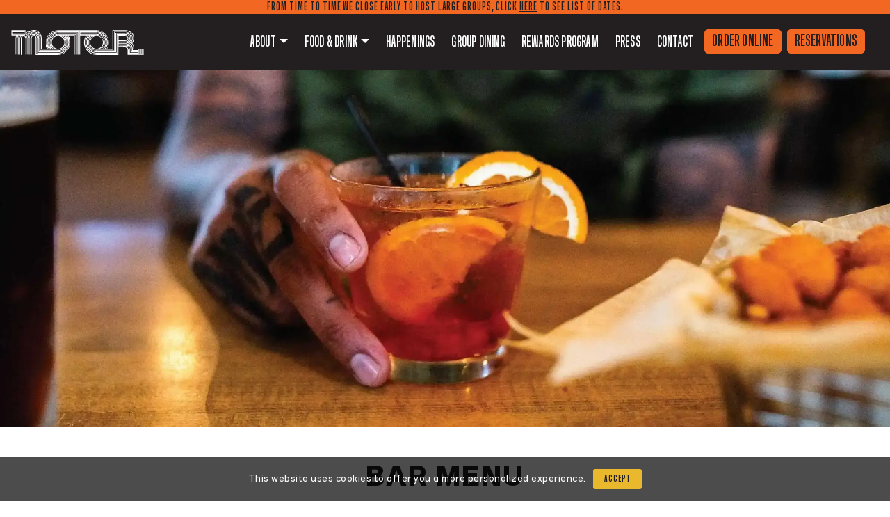

--- FILE ---
content_type: text/html; charset=UTF-8
request_url: https://www.motorrestaurant.com/menus/drinks-menu
body_size: 11285
content:
<!DOCTYPE html>
<html lang="en">
<meta charset='utf-8'>
<head>
	<!--* 
===============================================================
Copyright (c) Levy Restaurants
Created, hosted and maintained by fathead design, inc.
http://www.fatheaddesign.com 
Initial Launch Date: 06.06.17
v2 Revision: 07.23.2024
=============================================================== 
*-->
<title>Bar Menu : MOTOR® Restaurant at the Harley-Davidson Museum | Milwaukee, WI</title>
<meta http-equiv="X-UA-Compatible" content="IE=edge">
<meta name="viewport" content="width=device-width, initial-scale=1, minimum-scale=1""> 
<link rel="apple-touch-icon" sizes="180x180" href="/assets/img/base/apple-touch-icon.png">
<link rel="icon" type="image/png" sizes="32x32" href="/assets/img/base/favicon-32x32.png">
<link rel="icon" type="image/png" sizes="16x16" href="/assets/img/base/favicon-16x16.png">
<link rel="manifest" href="/assets/img/base/site.webmanifest">
<link rel="mask-icon" href="/assets/img/base/safari-pinned-tab.svg" color="#231f20">
<link rel="shortcut icon" href="/assets/img/base/favicon.ico">
<meta name="msapplication-TileColor" content="#f26722">
<meta name="msapplication-TileImage" content="/assets/img/base/mstile-144x144.png">
<meta name="msapplication-config" content="/assets/img/base/browserconfig.xml">
<meta name="theme-color" content="#231f20"><meta name="generator" content="Perch">
<meta name="refresh" content="300">
<meta name="author" content="fathead design, inc.">
<meta name="revisit-after" content="7">
<meta name="copyright" content="MOTOR® Restaurant at the Harley-Davidson Museum">
<meta property="og:locale" content="en_US">
<meta property="og:rich_attachment" content="true">
<meta property="og:image" content="https://www.motorrestaurant.com/assets/img/base/facebook-profile.png">
<meta property="twitter:image" content="https://www.motorrestaurant.com/assets/img/base/facebook-profile.png">
<meta property="og:site_name" content="MOTOR® Restaurant at the Harley-Davidson Museum">
<meta property="og:canonical" content="https://www.motorrestaurant.com/menus/drinks-menu">
<meta property="canonical" content="https://www.motorrestaurant.com/menus/drinks-menu">
<link rel="canonical" href="https://www.motorrestaurant.com/menus/drinks-menu">
<meta property="og:url" content="https://www.motorrestaurant.com/menus/drinks-menu">
<meta name="twitter:url" content="https://www.motorrestaurant.com/menus/drinks-menu">
<meta property="article:author" content="MOTOR® Restaurant at the Harley-Davidson Museum">
<meta name="twitter:card" content="summary">
<meta name="twitter:site" content="@levyrestaurants">
<meta property="og:type" content="restaurant">
<meta property="fb:app_id" content="1429479907109665">
<meta property="place:location:latitude" content="43.031128"> 
<meta property="place:location:longitude" content="-87.916204">

	
	
	
	<script src="https://cmp.osano.com/AzytgnSbqoHcM3Ido/0b1cd4b9-edac-42e5-9e48-1c6a87a9fc51/osano.js"></script>

	
	
	
	<script async src="https://www.googletagmanager.com/gtag/js?id=G-NJT2FBJSM1"></script>
<script>
  window.dataLayer = window.dataLayer || [];
  function gtag(){dataLayer.push(arguments);}
  gtag('js', new Date());

  gtag('config', 'G-NJT2FBJSM1');
</script>

	
	
	
	<script>(function(w,d,s,l,i){w[l]=w[l]||[];w[l].push({'gtm.start':

new Date().getTime(),event:'gtm.js'});var f=d.getElementsByTagName(s)[0],

j=d.createElement(s),dl=l!='dataLayer'?'&l='+l:'';j.async=true;j.src=

'https://www.googletagmanager.com/gtm.js?id='+i+dl;f.parentNode.insertBefore(j,f);

})(window,document,'script','dataLayer','GTM-N94VQ96');</script>

	
	
	
	<script>
  window.fbAsyncInit = function() {
    FB.init({
      appId      : '1429479907109665',
      xfbml      : true,
      version    : 'v2.9'
    });
    FB.AppEvents.logPageView();
  };

  (function(d, s, id){
     var js, fjs = d.getElementsByTagName(s)[0];
     if (d.getElementById(id)) {return;}
     js = d.createElement(s); js.id = id;
     js.src = "//connect.facebook.net/en_US/sdk.js";
     fjs.parentNode.insertBefore(js, fjs);
   }(document, 'script', 'facebook-jssdk'));
</script>

	
	
	
	<div id="fb-root"></div>
<script>(function(d, s, id) {
  var js, fjs = d.getElementsByTagName(s)[0];
  if (d.getElementById(id)) return;
  js = d.createElement(s); js.id = id;
  js.src = "//connect.facebook.net/en_US/sdk.js#xfbml=1&version=v2.8&appId=1429479907109665";
  fjs.parentNode.insertBefore(js, fjs);
}(document, 'script', 'facebook-jssdk'));</script>

	
	
	
	<!--* GTM via MediaOne *-->
<script>(function(w,d,s,l,i){w[l]=w[l]||[];w[l].push({'gtm.start':
new Date().getTime(),event:'gtm.js'});var f=d.getElementsByTagName(s)[0],
j=d.createElement(s),dl=l!='dataLayer'?'&l='+l:'';j.async=true;j.src=
'https://www.googletagmanager.com/gtm.js?id='+i+dl;f.parentNode.insertBefore(j,f);
})(window,document,'script','dataLayer','GTM-55S7FNFQ');</script>
<!--* // *-->
<meta name="title" content="Drinks Menu | MOTOR® Bar &amp; Restaurant, on the campus of the Harley-Davidson Museum® in Milwaukee, WI">
<meta property="og:title" content="Drinks Menu | MOTOR® Bar &amp; Restaurant, on the campus of the Harley-Davidson Museum® in Milwaukee, WI">
<meta name="twitter:title" content="Drinks Menu | MOTOR® Bar &amp; Restaurant, on the campus of the Harley-Davidson Museum® in Milwaukee, WI"><meta name="description" content="The only Harley-Davidson Museum® restaurant, MOTOR® Bar &amp; Restaurant offers guests riverfront dining and Midwest camaraderie with a dose of genuine Harley-Davidson® attitude.">
<meta property="og:description" content="The only Harley-Davidson Museum® restaurant, MOTOR® Bar &amp; Restaurant offers guests riverfront dining and Midwest camaraderie with a dose of genuine Harley-Davidson® attitude.">
<meta name="twitter:description" content="The only Harley-Davidson Museum® restaurant, MOTOR® Bar &amp; Restaurant offers guests riverfront dining and Midwest camaraderie with a dose of genuine Harley-Davidson® attitude."><meta name="robots" content="index,follow,snippet,">	
<!--* Main CSS calls *-->
<link rel="stylesheet" href="/assets/css/bootstrap.min.css" type="text/css">
<!--* Google Fonts for Domine (used in Runway Admin) *-->
<link rel="preconnect" href="https://fonts.googleapis.com">
<link rel="preconnect" href="https://fonts.gstatic.com" crossorigin>
<link href="https://fonts.googleapis.com/css2?family=Domine:wght@400..700&display=swap" rel="stylesheet">
<!--* Bring in fonts from vendor if needed  *-->
<!--* Google Fonts for Oswald (project specific) *-->
<link href="https://fonts.googleapis.com/css2?family=Oswald:wght@200..700&display=swap" rel="stylesheet">
<!--* Gijgo CSS for datepicker *-->
<link href="https://unpkg.com/gijgo@1.9.13/css/gijgo.min.css" rel="stylesheet" type="text/css">
<!--* Site Specific Calls *-->
<link rel="stylesheet" href="/assets/css/motorv2.css?v=2026-01-18T14:24:03-06:00-24a" type="text/css">	<!--* reCAPTCHA js *-->
</head>
<body id="skrollr-body">
	
	
	
	<noscript><iframe src="https://www.googletagmanager.com/ns.html?id=GTM-TNN3V5D" height="0" width="0" style="display:none;visibility:hidden"></iframe></noscript>

	
	
	
	<script>
    function visitmotor() {
        window.open("https://www.motorrestaurant.com/");
    }
</script>

	
	
	
	<!--* GTM via MediaOne (noscript) *-->
<noscript><iframe src="https://www.googletagmanager.com/ns.html?id=GTM-55S7FNFQ"
height="0" width="0" style="display:none;visibility:hidden"></iframe></noscript>
<!--* // *-->
<div class="fixed-top">
<!--* top nav banner *-->
	
	



	<div class="bkgd-primary text-black topBar">
		<div class="container">
			<div class="row">
				<div class="col"> 
					<p>From time to time we close early to host large groups, click&nbsp;<a href="https://www.motorrestaurant.com/happenings">here</a>&nbsp;to see list of dates.</p>
				</div>
			</div> 
		</div> 
	</div> 
	<nav class="navbar navbar-expand-lg navbar-dark" id="mainNav">
  	<div class="container-fluid">
    	<a class="navbar-brand" href="/" alt="Logo for MOTOR™ Restaurant at the Harley-Davidson Museum" aria-label="Click to return to the home page of MOTOR™ Restaurant at the Harley-Davidson Museum">
      	<div class="svg-mastlogo"></div><!--/.svg-mastlogo-->    	</a>
    	<button class="navbar-toggler" id="toggler" type="button" data-toggle="collapse" data-bs-toggle="collapse" data-bs-target="#MainSiteNavigation" aria-controls="Toggle button for viewing navigation on mobile devices" aria-expanded="false" aria-label="Toggle navigation">
			<!--* icons for hamburger *-->
      	<span class="icon-bar top-bar"></span>
      	<span class="icon-bar middle-bar"></span>
      	<span class="icon-bar bottom-bar"></span>
    	</button>
			<div class="collapse navbar-collapse" id="MainSiteNavigation">
      	<ul class="navbar-nav me-right mb-2 mb-lg-0">
					<li class="nav-item dropdown">
						<a class="nav-link dropdown-toggle" href="#" id="navbarDropdown-1" role="button" data-bs-toggle="dropdown" aria-expanded="false">About</a>
						<ul class="dropdown-menu" aria-labelledby="navbarDropdown-4">
									<li>
            <a class="dropdown-item" href="/about/our-story">Our Story</a>   
                     
    </li>
		<li>
            <a class="dropdown-item" href="/about/our-team">Meet the Chef</a>   
                     
    </li>
						</ul>
					</li>
					<li class="nav-item dropdown">
						<a class="nav-link dropdown-toggle" href="#" id="navbarDropdown-1" role="button" data-bs-toggle="dropdown" aria-expanded="false">Food & Drink</a>
						<ul class="dropdown-menu" aria-labelledby="navbarDropdown-4">
									<li>
            <a class="dropdown-item" href="/menus/all-day-menu">All Day Menu</a>   
                     
    </li>
		<li class="selected">
            <a class="dropdown-item" href="/menus/drink-menu">Bar Menu</a>   
                     
    </li>
		<li>
            <a class="dropdown-item" href="/menus/kids-menu">Kid's Menu</a>   
                     
    </li>
		<li>
            <a class="dropdown-item" href="/menus/can-room">Can Room</a>   
                     
    </li>
						</ul>
					</li>
					<li class="nav-item">
						<a class="nav-link" href="/happenings" aria-label="Happenings at MOTOR™ Restaurant at the Harley-Davidson Museum">Happenings</a>
					</li>
					<li class="nav-item">
						<a class="nav-link" href="/group-dining" aria-label="Group Dining at MOTOR™ Restaurant at the Harley-Davidson Museum">Group Dining</a>
					</li>
					<li class="nav-item">
						<a class="nav-link" href="/rewards-program"" aria-label="The Rewards Program for MOTOR™ Restaurant at the Harley-Davidson Museum">Rewards Program</a>
					</li>
					<li class="nav-item">
						<a class="nav-link" href="/press" aria-label="Press Coverage of MOTOR™ Restaurant at the Harley-Davidson Museum">Press</a>
					</li>
					<li class="nav-item">
						<a class="nav-link" href="/contact" aria-label="Contact MOTOR™ Restaurant at the Harley-Davidson Museum">Contact</a>
					</li>
					<li class="nav-item nav-item-button">
						<a class="nav-link-button" onclick="return gtag_report_conversion('https://www.doordash.com/store/94639/')" href="https://www.doordash.com/store/motor-bar---restaurant-milwaukee-94639/en-US" target="_blank" aria-label="Order Online from MOTOR™ Restaurant at the Harley-Davidson Museum">Order Online</a>
					</li>
				<!--* Removing OT per Lisa Le | 2025.12.30 gft 
					<li class="nav-item nav-item-button">
						<a onclick="return gtag_report_conversion('https://www.opentable.com/restref/client/?restref=21796&rid=21796')" class="nav-link-button" aria-label="Make your Reservation for MOTOR™ Restaurant at the Harley-Davidson Museum" href="javascript:void(0);" tab-index="0" data-bs-toggle="modal" data-bs-target="#reservationsModal">Reservations</a>
					</li>
				*-->
					<li class="nav-item nav-item-button">
						<a href="https://tables.toasttab.com/restaurants/d5c448b2-85a2-4794-8e0f-98c10dee46d0/findTime" class="nav-link-button" aria-label="Make your Reservation for MOTOR™ Restaurant at the Harley-Davidson Museum" target="_blank">Reservations</a>
					</li>

				</ul>
    	</div><!--* /#MainSiteNavigation *-->
  	</div><!--* /.container-fluid *-->
	</nav>
</div><!--* /.fixed-top *-->	<main id="mainContent">
		 
	
	
		
		
		
		
		
		
		
	
		
		<section id="imageFullspan">
			<div class="fullwidth" id="pageHeader"><div class="d-block d-sm-none">
					<img class="d-block w-100" src="/perch/resources/headers/drinks-header-mobile.webp" alt="Motor Old Fashioned cocktail - Mobile" />
				</div><div class="d-none d-sm-block">
					<img class="d-block w-100" src="/perch/resources/headers/drinks-header-desktop.webp" alt="Motor Old Fashioned cocktail - Desktop" />
				</div>	
			</div>
		</section>
		
		<div id="featureWidthHeader" class="bkgd-white">
			<div class="container">
				<div class="row">
					<div class="col-sm-10 offset-sm-1 text-black">
						
							<h2 class="text-black">Bar Menu</h2>
								
							
						
					</div></div></div></div>

<!--* Content Begins *-->
		<section id="menuBlocks">
		<!--* Menu Content *-->
			
</perch:block>	




	


<div id="menuPages" class="bkgd-white text-black">
	<div class="container">
		<div class="row">
			<div class="col-10 offset-1 menuSections">
				<div class="dinner titles">
					<div class="header">
						<h2>Classic Cocktails</h2>
					</div>
					<div class="subheader">
						
					</div>
				</div>
				
					
					
					
						<div class="dinner col-twocol">
							
							<p><strong>Bloody Mary</strong><br>
Classic Style, Vodka, Celery Salt Rim, Celery, Pickle, Olives, Citrus<br>
<em>Add a 4oz Lite Beer Chaser</em>  +4<br>
<strong>10</strong></p>

<p><strong>Spicy Hog Bloody Mary</strong><br>
Spicy Style, Vodka, Celery Salt Rim, Celery, Pickle, Olives, Citrus<br>
<em>Add a 4oz Lite Beer Chaser</em> +4<br>
<strong>11</strong></p>

<p><strong>Mimosa</strong><br>
Brut with Orange or Grapefruit<br>
<strong>9</strong></p>

<p><strong><span class="caps">MOTOR</span> Margarita</strong><br>
Tequila, Fresh Lime Juice, Agave<br>
<strong>12</strong></p>

<p><strong>Old Fashioned</strong><br>
Whiskey, Maple Syrup, Muddled Cherries, Orange Bitters<br>
<em>Choice of Sweet, Sour, Press or Seltzer</em><br>
<strong>12</strong></p>

<p><strong>Paloma</strong><br>
Tequila, Lime Juice, Grapefruit Soda<br>
<strong>14</strong></p>

<p><strong>Smokey Negroni</strong><br>
Scotch, Campari, Vermouth<br>
<strong>14</strong></p>
						</div>
					
					
					
					
				
			</div></div></div></div>
</perch:block>	




	


<div id="menuPages" class="bkgd-primary text-black">
	<div class="container">
		<div class="row">
			<div class="col-10 offset-1 menuSections">
				<div class="dinner titles">
					<div class="header">
						<h2>MOTOR Signature Cocktails</h2>
					</div>
					<div class="subheader">
						
					</div>
				</div>
				
					
					
					
						<div class="dinner col-twocol">
							
							<p><strong>Crank &amp; Cran</strong><br>
Vodka, Domaine de Canton Ginger Liqueur, Fresh Cranberry Juice<br>
<strong>14</strong></p>

<p><strong>Blackberry Smash</strong> <br>
Central Standard North Brandy, Muddled Blackberries, Maple Syrup<br>
<strong>14</strong></p>

<p><strong>Rum Gold Rush</strong><br>
Appleton Estate Reserve Rum, Lemon Juice, Amber Honey<br>
<strong>12</strong></p>

<p><strong>Shanky’s Toppled Pineapple</strong><br>
Shanky’s Whip Black Irish Whiskey Liqueur, Pineapple Juice, Ginger Ale, Cherry<br>
<strong>12</strong></p>

<p><strong>Southside Ride</strong><br>
Gin, Top Note Grapefruit Soda, Fresh Mint<br>
<strong>14</strong></p>

<p><strong>Aztec Chocolate Walnut Old Fashioned</strong><br>
Bourbon, Aztec Chocolate Bitters, Walnut Bitters, Orange &amp; Cherry<br>
<strong>12</strong></p>

<p><strong>Coconut Cream Snowball</strong><br>
Vanilla Vodka, Coconut Liqueur, Fresh Cream<br>
<strong>12</strong></p>

<p><strong>Shanky’s Chocolate Truffle</strong><br>
Shanky’s Whip Black Irish Whiskey Liqueur, Chocolate Cream Liqueur, Cola<br>
<strong>12</strong></p>
						</div>
					
					
					
					
				
			</div></div></div></div>
</perch:block>	




	


<div id="menuPages" class="bkgd-white text-black">
	<div class="container">
		<div class="row">
			<div class="col-10 offset-1 menuSections">
				<div class="dinner titles">
					<div class="header">
						<h2>Draft Beer</h2>
					</div>
					<div class="subheader">
						<p>Ask About Seasonal Offerings!</p>
					</div>
				</div>
				
					
					
					
						<div class="dinner col-twocol">
							
							<p><strong>Central Waters Honey Blonde</strong><br>
<strong>8</strong></p>

<p><strong>Cider Boys First Press</strong><br>
<strong>8</strong></p>

<p><strong>Golden Mango Cart</strong><br>
<strong>8</strong></p>

<p><strong>Lakefront Hazy Rabbit</strong><br>
<strong>8</strong></p>

<p><strong>Lakefront Riverwest Stein</strong><br>
<strong>9</strong></p>

<p><strong>Lakefront Motor Oil</strong><br>
<strong>9</strong></p>

<p><strong>Miller Lite</strong><br>
<strong>6</strong></p>

<p><strong><span class="caps">MKE</span> <span class="caps">IPA</span></strong><br>
<strong>8</strong></p>

<p><strong>New Glarus Spotted Cow</strong><br>
<strong>8</strong></p>

<p><strong>Third Space Happy Place</strong><br>
<strong>8</strong></p>

<p><strong>Third Space Marquette Golden Lager</strong><br>
<strong>8</strong></p>
						</div>
					
					
					
					
				
			</div></div></div></div>
</perch:block>	




	


<div id="menuPages" class="bkgd-primary text-black">
	<div class="container">
		<div class="row">
			<div class="col-10 offset-1 menuSections">
				<div class="dinner titles">
					<div class="header">
						<h2>Canned Beer</h2>
					</div>
					<div class="subheader">
						
					</div>
				</div>
				
					
					
					
						<div class="dinner col-twocol">
							
							<p><strong>Blue Moon</strong><br>
<em>16oz</em> <br>
<strong>9</strong></p>

<p><strong>Bud Light</strong><br>
<em>16oz</em> <br>
<strong>7</strong></p>

<p><strong>Coors Light</strong><br>
<em>16oz</em> <br>
<strong>7</strong></p>

<p><strong>Busch Light</strong><br>
<em>16oz</em> <br>
<strong>6</strong></p>

<p><strong>Budweiser</strong><br>
<em>16oz</em> <br>
<strong>7</strong></p>

<p><strong>Corona</strong><br>
<em>16oz</em> <br>
<strong>8</strong></p>

<p><strong>Guinness</strong><br>
<em>16oz</em> <br>
<strong>10</strong></p>

<p><strong>Michelob Ultra</strong><br>
<em>16oz</em> <br>
<strong>7</strong></p>

<p><strong>Miller Lite</strong><br>
<em>16oz</em> <br>
<strong>7</strong></p>

<p><strong>Miller High Life</strong><br>
<em>16oz</em> <br>
<strong>7</strong></p>

<p><strong>Modelo Especial</strong><br>
<em>16oz</em> <br>
<strong>8</strong></p>

<p><strong>New Glarus Spotted Cow</strong><br>
<em>12oz</em> <br>
<strong>7</strong></p>

<p><strong>Pabst Blue Ribbon</strong><br>
<em>16oz</em> <br>
<strong>7</strong></p>

<p><strong>Stone Delicious <span class="caps">IPA</span></strong><br>
<em>12oz</em> <br>
<strong>8</strong></p>

<p><strong>Sierra Nevada Hazy Little Thing</strong><br>
<em>12oz</em> <br>
<strong>8</strong></p>
						</div>
					
					
					
					
				
			</div></div></div></div>
</perch:block>	




	


<div id="menuPages" class="bkgd-white text-black">
	<div class="container">
		<div class="row">
			<div class="col-10 offset-1 menuSections">
				<div class="dinner titles">
					<div class="header">
						<h2>Hard Seltzers &amp; Canned Cocktails</h2>
					</div>
					<div class="subheader">
						
					</div>
				</div>
				
					
					
					
						<div class="dinner col-twocol">
							
							<p><strong>Carbliss Cranberry &amp; Black Raspberry</strong><br>
<strong>10</strong></p>

<p><strong>High Noon Peach, Pineapple &amp; Grapefruit</strong><br>
<strong>10</strong></p>

<p><strong>Twisted Tea</strong><br>
<em>16oz</em><br>
<strong>7</strong></p>

<p><strong>Whiteclaw Black Cherry &amp; Mango</strong><br>
<strong>8</strong></p>
						</div>
					
					
					
					
				
			</div></div></div></div>
</perch:block>	




	


<div id="menuPages" class="bkgd-primary text-black">
	<div class="container">
		<div class="row">
			<div class="col-10 offset-1 menuSections">
				<div class="dinner titles">
					<div class="header">
						<h2>Wines by the Glass</h2>
					</div>
					<div class="subheader">
						
					</div>
				</div>
				
					
						<div class="dinner col-onecol">
							
							<h3><span class="caps">SPARKLING</span></h3>
						</div>
					
					
					
					
					
				
				
					
					
					
						<div class="dinner col-twocol">
							
							<p><strong>La Marca Prosecco</strong><br>
<em>Italy</em> <br>
<strong>12</strong></p>

<p><strong>Segura Viudas Rosé</strong> <br>
<em>Spain</em> <br>
<strong>12</strong></p>
						</div>
					
					
					
				
				
					
						<div class="dinner col-onecol">
							
							<h3><span class="caps">WHITE</span></h3>
						</div>
					
					
					
					
					
				
				
					
					
					
						<div class="dinner col-twocol">
							
							<p><strong>Chateau St Michelle</strong> <br>
<em>Riesling</em><br>
<strong>12</strong></p>

<p><strong>Kim Crawford</strong> <br>
<em>Sauvignon Blanc</em> <br>
<strong>14</strong></p>

<p><strong>J Vineyards</strong> <br>
<em>Chardonnay</em> <br>
<strong>14</strong></p>

<p><strong>Santa Margherita</strong> <br>
<em>Pinot Grigio</em> <br>
<strong>14</strong></p>
						</div>
					
					
					
				
				
					
						<div class="dinner col-onecol">
							
							<h3><span class="caps">RED</span></h3>
						</div>
					
					
					
					
					
				
				
					
					
					
						<div class="dinner col-twocol">
							
							<p><strong>La Crema</strong> <br>
<em>Pinot Noir</em> <br>
<strong>14</strong></p>

<p><strong>Murphy Goode</strong> <br>
<em>Merlot</em> <br>
<strong>14</strong></p>

<p><strong>Intercept</strong> <br>
<em>Cabernet Sauvignon</em> <br>
<strong>15</strong></p>
						</div>
					
					
					
				
				
					
						<div class="dinner col-onecol">
							
							<h3>Rosé</h3>
						</div>
					
					
					
					
					
				
				
					
						<div class="dinner col-onecol">
							
							<p><strong>Marilyn Monroe</strong> <br>
<em>Rosé</em> <br>
<strong>14</strong></p>
						</div>
					
					
					
					
					
				
				
					
						<div class="dinner col-onecol">
							
							<h3><span class="caps">SWEET</span></h3>
						</div>
					
					
					
					
					
				
				
					
						<div class="dinner col-onecol">
							
							<p><strong>Seven Daughters</strong> <br>
<em>Moscato</em> <br>
<strong>11</strong></p>
						</div>
					
					
					
					
					
					
				
			</div></div></div></div>
</perch:block>	




	


<div id="menuPages" class="bkgd-white text-black">
	<div class="container">
		<div class="row">
			<div class="col-10 offset-1 menuSections">
				<div class="dinner titles">
					<div class="header">
						<h2>Non-Alcoholic</h2>
					</div>
					<div class="subheader">
						
					</div>
				</div>
				
					
					
					
						<div class="dinner col-twocol">
							
							<p><strong>Harley-Davidson Road King Pilsner</strong><br>
<em>N/A  &#8211;  12oz</em> <br>
<strong>7</strong></p>

<p><strong>Athletic Brewing <span class="caps">IPA</span></strong> <br>
<em>N/A  &#8211;  12oz</em> <br>
<strong>7</strong></p>

<p><strong>Top Note Grapefruit Soda</strong> <br>
<strong>5</strong></p>

<p><strong>Sprecher Gourmet Soda</strong> <br>
<em>Root Beer, Root Beer Light, Orange, Cream Soda</em><br>
<strong>6</strong></p>

<p><strong>Country Road Lemonade</strong> <br>
<strong>5</strong></p>

<p><strong>Blackberry Bramble</strong> <br>
<strong>5</strong></p>

<p><strong>Colectivo Coffee</strong> <br>
<strong>4</strong></p>

<p><strong>Rishi Tea</strong> <br>
<strong>4</strong></p>
						</div>
					
					
					
					
				
			</div></div></div></div>		<!--* Menu Closer *-->
			
</perch:block>	

<div id="menuPages" class="bkgd-white text-secondary">
	<div class="container">
		<div class="row">
			<div class="col-10 offset-1 menuSections">
				<div class="dinner onecol">
					
					<br>
					
				</div>
			</div></div></div></div><div id="menuPages" class="bkgd-white text-secondary">
	<div class="container">
		<div class="row">
			<div class="col-10 offset-1 menuSections">
				<div class="dinner onecol"><div class="multiple-buttons">
	
			<div class="different-button">
				
					<div class="linkWrap">
						
						
						
							<a class="variableButton" role="button" target="_blank" href="/perch/resources/downloadables/harley-menu-12-2025-v11-bar.pdf">
								
								Download PDF Menu
							</a>
						
					</div></div>
	
</div>	
				</div></div></div></div></div>		</section><!--* / #menuBlocks *-->
<!--* Content Ends *-->
	</main>
<!--* Scroll to Top button *-->
<a href="#0" class="cd-top js-cd-top">Top</a>

	<!--* Section Lead Focus Sections *-->

	
	


<div id="featureWidthBanner" class="bkgd-black">
	<div class="container">
		<div class="row">
			<div class="col-sm-10 offset-sm-1 text-primary">
				<div class="announcementBar">
					<p>MOTOR is hiring! <a href="https://jobs.compassgroupcareers.com/United_States/search/?searchby=location&createNewAlert=false&q=motor+harley-davidson+museum&locationsearch=53203&geolocation=&optionsFacetsDD_customfield4=&optionsFacetsDD_dept=&optionsFacetsDD_department=&optionsFacetsDD_customfield5=&optionsFacetsDD_customfield2=&optionsFacetsDD_city=&optionsFacetsDD_state=&optionsFacetsDD_country=&optionsFacetsDD_customfield3=">Join Our Team</a></p>
				</div>
			</div></div></div></div>
<!--* Universal Footer *-->
<section id="footer">
        
<!--* HD Footer *-->   
  <section id="projectFooter">  
    <div class="container">
      <div class="row">
        <div class="col-8 offset-2 col-sm-6 offset-sm-3"> 
					<div class="footer-logo">
						<a href="/"><img src="/assets/svg/motor-footer-logo.svg" alt='MOTOR™ Restaurant Logo'></a>
					</div><!--* /.footer-logo *-->
				</div><!--* /.col *-->
				
<!--* Desktop *-->
				
				<div class="col-sm-3"> 
					<div class="d-none d-lg-block">	
						<div class="museum-logo">
							<a href="https://www.harley-davidson.com/us/en/museum.html" target="_blank"><img src="/assets/svg/hd-museum-logo.svg" alt='Harley-Davidson Museum® Logo'></a>
						</div><!--* /.museum-logo *-->
					</div><!--* d-none d-lg-block *-->
				</div><!--* col-sm-3 *-->
				
			</div><!--* /.row *-->
      <div class="row">
				<div class="col-sm-4 order-sm-1 order-2">
			<!--* Hours *-->
					
		<div class="footer-hours">
			<h2>HOURS</h2>
			<p>SUN - WED:&nbsp;11am - 7pm<br>
THURS, FRI &&nbsp;SAT:&nbsp;11am - 9pm</p>
		</div></perch:block>				</div><!--* Hours *-->
        <div class="col-sm-4 order-sm-2 order-1">
					<div class="footer-address"> 
<!--* Desktop *-->
						<div class="d-none d-lg-block">	
							<p>Harley-Davidson Museum®<br>
							<a href="https://maps.app.goo.gl/QihvjsM1XZ27y1CZ7" target="_blank">400 W. Canal Street, </a>Milwaukee, WI 53201<br>
							<a href="tel://14142872778" target="_blank">414.287.2778</a></p>	
						</div><!--* // *-->
<!--* Mobile *-->
						<div class="d-block d-lg-none">
							<p>Harley-Davidson Museum®<br>
							<a href="https://maps.app.goo.gl/QihvjsM1XZ27y1CZ7" target="_blank">400 W. Canal Street,</a> Milwaukee, WI 53201<br>
							<a href="tel://14142872778" target="_blank">414.287.2778</a></p>
						</div><!--* // *-->
					</div><!--* /.footer-address *-->
					
					<div class='social-links'>
						<ul>
							<li>
								<a href="https://www.instagram.com/motorrestaurant/" target="_blank" title="Instagram">
									<img src="/assets/svg/instagram-white.svg" alt='Instagram'>                       
								</a>
							</li>
							<li>
								<a href="https://www.facebook.com/MotorBarandRestaurant/" target="_blank" title="Facebook">
									<img src="/assets/svg/facebook-white.svg" alt='Facebook'>
								</a>
							</li>
						</ul>
					</div><!--* /.social-links *-->     					
					
				</div><!--* col-sm-4 *-->
				<div class="col-sm-4 order-3">
					
	<!--* Mobile *-->
					<div class="d-block d-lg-none">					
						<div class="museum-logo">
							<a href="https://www.harley-davidson.com/us/en/museum.html" target="_blank"><img src="/assets/svg/hd-museum-logo.svg" alt='Harley-Davidson Museum® Logo'></a>
						</div><!--* /.museum-logo *-->
					</div><!--* // *-->
					
					<div class="modal-links">
						<a class="button" title="Join Our Email List" href="javascript:void(0);" tab-index="0" data-bs-toggle="modal" data-bs-target="#subscribeModal">Join the Email List</a>
					</div><!--* /.modal-links *-->
					
					<div class="privacy-links">
						<ul>
							<li>
								<a href="/privacy-policy" title="Privacy Policy">Privacy Policy</a> &bull; <a href="/terms-and-conditions" title="Terms and Conditions">Terms and Conditions</a>
							</li>
							<li>
								<a href="https://privacyportal-eu-cdn.onetrust.com/dsarwebform/8394ad8c-2b46-4837-8771-cbc69779a644/31bea1f4-92c3-440b-be0e-468af4f4b1f3.html?Source=MOTOR-Bar-and-Restaurant" target="_blank" title="Privacy Requests">Privacy Request</a> &bull; <a href="https://www.compass-usa.com/wp-content/uploads/2023/10/Code-of-Business-Conduct-English.pdf" target="_blank" title="Code of Business Conduct">Code of Business Conduct</a>
							</li>
						</ul>
					</div><!--* /.privacy-links *-->  
					
				</div><!--* /.col *-->
			</div><!--* /.row *-->
<!--* fathead credits *-->
      <div class="row">
        <div class="col text-center">
          <div class="fatheadlogo">
            <p><a href="https://www.fatheaddesign.com/" target="_blank">website by<img class="credit" src="/assets/svg/fathead-bug-logo.svg" alt="Website Designed and Developed by fathead design, Chicago" />fathead design</a></p>
          </div><!--* /.fatheadlogo *-->
        </div><!--* /.col *-->
      </div><!--* /.row *-->
    </div><!--* /.container *-->
  </section><!--* // *-->

  <section id="cookie">
<!--* cookie alert layover *-->
    <div class="alert text-center cookiealert" role="alert">
      <p>This website uses cookies to offer you a more personalized experience. &nbsp; <button type="button" class="btn btn-cookie btn-sm acceptcookies" aria-label="Accept the Cookie Policy for this website">Accept</button></p>
    </div><!--* // *-->
  </section><!--* // *-->
	
</section><!--* // *-->

<!--* include modals *-->
<!--* Subscribe Modal *-->  
<div class="modal fade" id="subscribeModal" tabindex="-1" role="dialog" aria-labelledby="subscribe-modal" aria-hidden="true">
	<div class="modal-dialog modal-dialog-centered" role="document" id="subscribe-modal">
		<div class="modal-content">
			<div class="modal-header">
				<button type="button" class="btn-close" data-bs-dismiss="modal" aria-label="Close Modal"></button>
			</div><!--* /.modal-header *-->
			<div class="modal-body">
				<div class="container">
					<div class="row">
						<div class="col">
							
</perch:block>	
	
	
		
		
		
	
			
	<div class="row g-4 justify-content-left">
		<div class="one text-black">
			
			<div class="col-flex">
				<p>Sign up for the <strong>MOTOR®</strong> Email & Mobile Club</p>
			</div>				
		</div></div>									<!--* BEGIN CM Form *-->
		<form class="js-cm-form form-inline" id="subForm" action="https://www.createsend.com/t/subscribeerror?description=" method="post" data-id="A61C50BEC994754B1D79C5819EC1255C3361C9A3315D05D20A5D1CC38F53BB3713045A75A284E803B9EB578794F90E93A4A8C60E276DBEA20FE4A48FFF4E8129">
			<div class="row">
				<div class="col">
				<!-- BEGIN Name -->
					<div class="form-group">
						<span class="formtitles"><label for="fieldName">Full Name</label></span>
						<input id="fieldName" name="cm-name" type="text" placeholder="First & Last Name" class="form-control">
					</div><!--/.form-group-->
				<!-- END Name -->
				</div><!--/.col-->
			</div><!--/.row-->
			<div class="row">
				<div class="col">
				<!-- BEGIN Email -->
					<div class="form-group">
						<span class="formtitles"><label for="fieldEmail">Email</label></span>
						<input type="email" class="js-cm-email-input qa-input-email form-control" id="fieldEmail" name="cm-jhitkiu-jhitkiu" required placeholder="you @ email.com">
					</div><!--/.form-group-->
				<!-- END Email -->
				<!-- BEGIN Source -->
					<div class="form-group">
						<input type="hidden" aria-label="MOTOR Website Signups" id="fieldiihjuyr" maxlength="200" name="cm-f-iihjuyr" value="yes">
					</div><!--/.form-group-->
				<!-- END Source -->
				</div><!--/.col-->
			</div><!--/.row-->
			<div class="row">
				<div class="col text-right">
					<div class="form-group">
						<input class="js-cm-submit-button button" role="button" type="submit" value="Sign Up">
					</div><!--/.signup-boxes-->
				</div><!--/.col-->
			</div><!--/.row-->
												
		</form>
	<script type="text/javascript" src="https://js.createsend1.com/javascript/copypastesubscribeformlogic.js"></script>
<!--* //  *-->												</div><!--* /.col *-->
					</div><!--* /.row *-->
				</div><!--* /.container-fluid *-->
			</div><!--* /.modal-body *-->
			<div class="modal-footer"></div><!--* /.modal-footer *-->
		</div><!--* /.modal-content *-->
	</div><!--* /.modal-dialog *-->
</div><!--* /.modal fade *-->

<!--* Gift Certificate Modal *-->  
<div class="modal fade" id="giftcertModal" tabindex="-1" role="dialog" aria-labelledby="giftcertificates-modal" aria-hidden="true">
	<div class="modal-dialog modal-dialog-centered" role="document" id="giftcertificates-modal">
			<div class="modal-content">
				<div class="modal-header">
					<button type="button" class="btn-close" data-bs-dismiss="modal" aria-label="Close Modal"></button>
				</div><!--* /.modal-header *-->
				<div class="modal-body">
					<div class="container">
						<div class="row">
							<div class="col">
								<p>Gift Certificate Modal</p>
							</div><!--* /.col *-->
						</div><!--* /.row *-->
					</div><!--* /.container-fluid *-->
				</div><!--* /.modal-body *-->
				<div class="modal-footer"></div><!--* /.modal-footer *-->
			</div><!--* /.modal-content *-->
	</div><!--* /.modal-dialog *-->
</div><!--* /.modal fade *-->

<!--* Reservations Modal *-->  
<div class="modal fade" id="reservationsModal" tabindex="-1" role="dialog" aria-labelledby="reservations-modal" aria-hidden="true">
	<div class="modal-dialog modal-dialog-centered" role="document" id="reservations-modal">
			<div class="modal-content">
				<div class="modal-header">
					<button type="button" class="btn-close" data-bs-dismiss="modal" aria-label="Close Modal"></button>
				</div><!--* /.modal-header *-->
				<div class="modal-body">
					<div class="container">
						<div class="row">
							<div class="col">
								
</perch:block>	
	
	
		
		
		
	
			
	<div class="row g-4 justify-content-left">
		<div class="one text-black">
			
			<div class="col-flex">
				<p><strong>MOTOR®</strong> has partnered with OpenTable to provide free, secure and instantly confirmed online reservations. To make a reservation for a party of larger than six, please <a href="tel://14142872778">call the restaurant</a>.</p>
			</div>				
		</div></div>								                      <form class="form-inline" role="form" name="ism" id="ism" method="post" action="https://www.opentable.com/ism/interim.aspx" target="_blank" >
                        <input type="hidden" id="RestaurantID" name="RestaurantID" value="21796">
                          
                          <div class="row">
                            <div class="col-xs-4">
                              <div class="form-group"> 
                                <span>             
                                  <input class="form-control" type="date" name="startDate" id="startDate_1" border="0"> 
                                </span>
                              </div><!--/.form-group-->
                            </div><!--/.col-xs-4-->

                            <div class="col-xs-4">
                              <div class="form-group datepicker"> 
                                <span>
                                  <select class="form-control input-sm" name="PartySize">
                                    <option value="1">Party of 1</option>
                                    <option value="2" selected="selected">Party of 2</option>
                                    <option value="3">Party of 3</option>
                                    <option value="4">Party of 4</option>
                                    <option value="5">Party of 5</option>
                                    <option value="6">Party of 6</option>
                                  </select>
                                </span>
                              </div><!--/.form-group datepicker-->
                            </div><!--/.col-xs-4-->

                            <div class="col-xs-4">
                              <div class="form-group datepicker">  
                                <span>
                                  <select name="ResTime" class="form-control input-sm">
                                    <option value="11:00 AM">11:00 AM</option>
                                    <option value="11:30 AM">11:30 AM</option>
                                    <option value="12:00 PM">12:00 PM</option>
                                    <option value="12:30 PM">12:30 PM</option>
                                    <option value="1:00 PM">1:00 PM</option>
                                    <option value="1:30 PM">1:30 PM</option>
                                    <option value="2:00 PM">2:00 PM</option>
                                    <option value="2:30 PM">2:30 PM</option>
                                    <option value="3:00 PM">3:00 PM</option>
                                    <option value="3:30 PM">3:30 PM</option>
                                    <option value="4:00 PM">4:00 PM</option>
                                    <option value="4:30 PM">4:30 PM</option>                                    
                                    <option value="5:00 PM">5:00 PM</option>
                                    <option value="5:30 PM">5:30 PM</option>
                                    <option value="6:00 PM">6:00 PM</option>
                                    <option value="6:30 PM">6:30 PM</option>
                                    <option value="7:00 PM" selected="selected">7:00 PM</option>
                                    <option value="7:30 PM">7:30 PM</option>
                                    <option value="8:00 PM">8:00 PM</option>
                                    <option value="8:30 PM">8:30 PM</option>
                                  </select>
                                </span>
                              </div><!--/.form-group datepicker-->
                            </div><!--/.col-xs-4-->
                          </div><!--/.row-->

                          <div class="row">
                            <div class="col-xs-12">
                              <div class="form-group datepicker spacedown">
                                  <input type="submit" onclick="return gtag_report_conversion(‘https://www.opentable.com/restref/client/?restref=21796&rid=21796')" class="button">
                              </div><!--/.form-group datepicker-->

                              <input class="OT_hidden" name="GeoID" value="3" type="hidden">
                              <input class="OT_hidden" name="txtHidServerTime" value="8/14/2009 7:46 AM" type="hidden">
                              <input class="OT_hidden" name="txtDateFormat" value="MM/DD/YYYY" type="hidden">
                  
                            </div><!--/.col-xs-12-->
                          </div><!--/.row-->

                      </form>							</div><!--* /.col *-->
						</div><!--* /.row *-->
					</div><!--* /.container-fluid *-->
				</div><!--* /.modal-body *-->				
				<div class="modal-footer"></div><!--* /.modal-footer *-->
			</div><!--* /.modal-content *-->
	</div><!--* /.modal-dialog *-->
</div><!--* /.modal fade *-->

<!--* Optional Promotional Modal *-->  

</perch:block>	
				
	
			
</body></html>
<!--* Mobile Specific Metas *-->  
  <script type="text/javascript">
    var browser     = navigator.userAgent;
    var browserRegex  = /(Android|BlackBerry|IEMobile|Nokia|iP(ad|hone|od)|Opera M(obi|ini))/;
    var isMobile    = false;
    if(browser.match(browserRegex)) {
      isMobile      = true;
      addEventListener("load", function() { setTimeout(hideURLbar, 0); }, false);
      function hideURLbar(){
        window.scrollTo(0,1);
      }
    }
  </script>
<!--* Spam Killer js | static *-->
  <script type="text/javascript" src="/assets/js/nospam.js" type="text/javascript"></script>
<!--* error handling for parallax *-->
  <!--* JQuery gets updated via npm and compiled in assets *-->
  <script src="/assets/js/jquery.min.js"></script>
<!--* per nightmarish discussion between @mm and @gt on 2023.10.02 - due to conflicts with skrollr / Bootstrap 5 and Popper, BS and Popper need to be run via direct links to their js files and NOT run locally / updated via NPM. Evidenced below in build *-->	
<script src="https://cdn.jsdelivr.net/npm/@popperjs/core@2.11.8/dist/umd/popper.min.js" integrity="sha384-I7E8VVD/ismYTF4hNIPjVp/Zjvgyol6VFvRkX/vR+Vc4jQkC+hVqc2pM8ODewa9r" crossorigin="anonymous"></script>
<script src="https://cdn.jsdelivr.net/npm/bootstrap@5.3.3/dist/js/bootstrap.bundle.min.js" integrity="sha384-YvpcrYf0tY3lHB60NNkmXc5s9fDVZLESaAA55NDzOxhy9GkcIdslK1eN7N6jIeHz" crossorigin="anonymous"></script>
<!--* load gijgo AFTER bootstrap to avoid conflicts with datepicker, Gijgo gets updated via npm and compiled in assets *-->
<script src="/assets/js/gijgo.min.js"></script>
<!--* This is the datepicker function *-->
<script>
  $(document).ready(function(){
    $('.datepicker').each(function() {
      $(this).datepicker();
        });
     });
</script>
<!--* Bootstrap Cookie Alert js : goes after the Bootstrap js calls, for Levy privacy links : gets updated via npm and compiled in assets *-->
<script type="text/javascript" src="/assets/js/cookiealert.js"></script>
<!--* Back to top script *-->
<script src="/assets/js/main.js"></script> <!--* static resource *-->
<!--* Skrollr Navigation Shrink : gets updated via npm and compiled in assets *-->
<script src="/assets/js/skrollr.min.js"></script>
<script type="text/javascript">
  if($("#skrollr-body").length) {
    $(document).ready(function(){
      var s = skrollr.init({forceHeight: false});
    });
  }
</script>
<!--* This script selects the active item by the current page for menu and gallery secondary navs *-->
<script type="text/javascript">
    
    $(document).ready(function() {
        
        if($("#galleryNav").length) {
            
            var pageName = window.location.pathname.split("gallery/")[1];

            $("#galleryNav a").each(function() {
                if($(this).attr("href") == pageName) {
                    $(this).addClass("active");
                }
            });
        
        } else {
            
            if($('#menusNav').length) {
                
                var pageName = window.location.pathname.split("menus/")[1];

                $("#menusNav a").each(function() {
                    if($(this).attr("href") == pageName) {
                        $(this).addClass("active");
                    }
                });
            }
        }
        
    });

</script>

<script>

var multipleCardCarousel = document.querySelector(
  "#menuCarousel"
);
if (window.matchMedia("(min-width: 768px)").matches) {
  var carousel = new bootstrap.Carousel(multipleCardCarousel, {
    interval: false,
  });
  var carouselWidth = $(".carousel-inner")[0].scrollWidth;
  var cardWidth = $(".carousel-item").width();
  var scrollPosition = 0;
  $("#menuCarousel .carousel-control-next").on("click", function () {
    if (scrollPosition < carouselWidth - cardWidth * 4) {
      scrollPosition += cardWidth;
      $("#menuCarousel .carousel-inner").animate(
        { scrollLeft: scrollPosition },
        600
      );
    }
  });
  $("#menuCarousel .carousel-control-prev").on("click", function () {
    if (scrollPosition > 0) {
      scrollPosition -= cardWidth;
      $("#menuCarousel .carousel-inner").animate(
        { scrollLeft: scrollPosition },
        600
      );
    }
  });
} else {
  $(multipleCardCarousel).addClass("slide");
}

</script>		
<!--* featureBlocks onscreen trigger script for CSS transitions *-->
<script type="text/javascript">
   $(document).ready(function() {

     function scrollTrigger(element, target) {
       $(window).scroll(function(){
         var scrollY = $(window).scrollTop();
         if(scrollY > target) {
           $(element).addClass("onscreen");
         }
       });
     }

     var height = Math.round(window.innerHeight * .9);

     //featureBlocks animation
     if(window.innerWidth > 991) {
       $(".angledBlock").each(function(){
         var divY = $(this).offset();
         var target = divY.top - height;
         scrollTrigger(this, target);
       });
       $(".offscreen").each(function(){
         var divY = $(this).offset();
         var target = divY.top - height;
         scrollTrigger(this, target);
       });
     }

     $(window).scroll(function(){
      $(".forkIcon").each(function(){
        $(this).css("transform", "rotate(-"+$(window).scrollTop()+"deg)");
      });

      if($(".slideshowLogo").length) {
        var logoY = $(".slideshowLogo").height();
        var scrollY = $(window).scrollTop();
        if(scrollY > 20) {
          $(".slideshowLogo").addClass("triggered");
        }
        if(scrollY > 300) {
          $(".homeHeaderBar").addClass("triggered");
        }
      }
    });

   });
 </script>

<!--* sendFrom swap jquery on the Lets Connect form *-->
<script>
	$('#form1_subject').on('change', function() {
		// get the value of the select
		var currentSubject = $('#form1_subject option:selected').text();
		// set the value of the input element
		$('#form1_sendFrom').attr('value', currentSubject);
	});
</script>

<!--* Lite Vimeo Embed, for faster video previews - gets updated via npm and compiled in assets *-->
  <script src="/assets/js/lite-vimeo-embed.js"></script>
<!--* Slick Carousel *-->
  <script src="/assets/js/jquery-2.2.0.min.js"></script> <!--* static, not pulled in via npm *-->
  <script src="/assets/js/slick.min.js"></script> <!--* is pulled in via npm *-->
  <script src="/assets/js/slick-settings.js"></script> <!--* static, not pulled in via npm *-->
  <script src="/assets/js/customNav.js"></script> <!--* js for rounded slideshow *-->
<!--* pages close their own body and html tags below here in compiled-closer *-->

<!--* js-cookie : distro, settings and jQuery *-->
<script src="/assets/js/js.cookie.js"></script>
<script src="/assets/js/customCookies.js"></script>
<script src="https://code.jquery.com/jquery-3.6.0.min.js" integrity="sha256-/xUj+3OJU5yExlq6GSYGSHk7tPXikynS7ogEvDej/m4=" crossorigin="anonymous"></script>
<!--* // js-cookie *-->

<!--* Closing Body Tracking Codes *-->

<!--* Perch Debug code / will show on the front side *- ->
	< ?php PerchUtil::output_debug(); ?>

--- FILE ---
content_type: text/css
request_url: https://www.motorrestaurant.com/assets/css/motorv2.css?v=2026-01-18T14:24:03-06:00-24a
body_size: 17010
content:
@import"https://fonts.googleapis.com/css2?family=Domine:wght@400..700&display=swap";@import"https://fonts.googleapis.com/css2?family=Domine:wght@400..700&display=swap";.domine-regular,.domine-medium,.domine-semibold,.domine-bold{font-family:"Domine",serif;font-optical-sizing:auto;font-style:normal}.domine-regular{font-weight:400}.domine-medium{font-weight:500}.domine-semibold{font-weight:600}.domine-bold{font-weight:700}@font-face{font-family:"1903Serif-Bold";src:url("../fonts/1903serif-bold.eot");src:url("../fonts/1903serif-bold.eot?#iefix") format("embedded-opentype"),url("../fonts/1903serif-bold.svg#1903serif-bold") format("svg"),url("../fonts/1903serif-bold.ttf") format("truetype"),url("../fonts/1903serif-bold.woff") format("woff"),url("../fonts/1903serif-bold.woff2") format("woff2");font-weight:400;font-style:normal}@font-face{font-family:"1903SansCondensed-Regular";src:url("../fonts/1903sanscondensed-regular.eot");src:url("../fonts/1903sanscondensed-regular.eot?#iefix") format("embedded-opentype"),url("../fonts/1903sanscondensed-regular.svg#1903sanscondensed-regular") format("svg"),url("../fonts/1903sanscondensed-regular.ttf") format("truetype"),url("../fonts/1903sanscondensed-regular.woff") format("woff"),url("../fonts/1903sanscondensed-regular.woff2") format("woff2");font-weight:400;font-style:normal}@font-face{font-family:"1903Sans-Regular";src:url("../fonts/1903sans-regular.eot");src:url("../fonts/1903sans-regular.eot?#iefix") format("embedded-opentype"),url("../fonts/1903sans-regular.svg#1903sans-regular") format("svg"),url("../fonts/1903sans-regular.ttf") format("truetype"),url("../fonts/1903sans-regular.woff") format("woff"),url("../fonts/1903sans-regular.woff2") format("woff2");font-weight:400;font-style:normal}@font-face{font-family:"1903Sans-Italic";src:url("../fonts/1903sans-italic.eot");src:url("../fonts/1903sans-italic.eot?#iefix") format("embedded-opentype"),url("../fonts/1903sans-italic.svg#1903sans-italic") format("svg"),url("../fonts/1903sans-italic.ttf") format("truetype"),url("../fonts/1903sans-italic.woff") format("woff"),url("../fonts/1903sans-italic.woff2") format("woff2");font-weight:400;font-style:normal}@font-face{font-family:"1903Sans-BoldItalic";src:url("../fonts/1903sans-bolditalic.eot");src:url("../fonts/1903sans-bolditalic.eot?#iefix") format("embedded-opentype"),url("../fonts/1903sans-bolditalic.svg#1903sans-bolditalic") format("svg"),url("../fonts/1903sans-bolditalic.ttf") format("truetype"),url("../fonts/1903sans-bolditalic.woff") format("woff"),url("../fonts/1903sans-bolditalic.woff2") format("woff2");font-weight:400;font-style:normal}@font-face{font-family:"1903Sans-Bold";src:url("../fonts/1903sans-bold.eot");src:url("../fonts/1903sans-bold.eot?#iefix") format("embedded-opentype"),url("../fonts/1903sans-bold.svg#1903sans-bold") format("svg"),url("../fonts/1903sans-bold.ttf") format("truetype"),url("../fonts/1903sans-bold.woff") format("woff"),url("../fonts/1903sans-bold.woff2") format("woff2");font-weight:400;font-style:normal}.domine-regular,.domine-medium,.domine-semibold,.domine-bold{font-family:"Domine",serif;font-optical-sizing:auto;font-style:normal}.domine-regular{font-weight:400}.domine-medium{font-weight:500}.domine-semibold{font-weight:600}.domine-bold{font-weight:700}html{position:relative;min-height:100%}body{font-size:16px;line-height:24px;font-family:"1903Sans-Regular",Helvetica,Arial,sans-serif;font-weight:500;background:#fff;color:#231f20;padding-bottom:0px}em{font-family:"1903Sans-Italic",Helvetica,Arial,sans-serif;font-weight:500;font-style:italic}strong{font-family:"1903Sans-Bold",Helvetica,Arial,sans-serif;font-weight:500;color:inherit}del{font-family:"1903Sans-Regular",Helvetica,Arial,sans-serif;font-weight:700;font-size:inherit;line-height:inherit;color:inherit;text-decoration:none}a,a:visited,a:link{color:#f26722;font-family:inherit;text-decoration:none;cursor:pointer;transition-property:all .5s linear 0s}a:hover,a:focus{filter:brightness(85%);text-decoration:underline}h1,h2,h3,h4,h5,h6,.h1,.h2,.h3,.h4,.h5,.h6{font-family:"1903Sans-Bold",Helvetica,Arial,sans-serif;font-weight:400;color:inherit;text-transform:uppercase;letter-spacing:1px}h1{font-size:4rem}h2{font:3.5rem}h3{font-size:2.2rem}h4{font-size:1.9rem}h5{font-size:1.7rem}h6{font-size:1.5rem}@media(min-width: 992px){h1,h2,h3,h4,h5,h6,.h1,.h2,.h3,.h4,.h5,.h6{letter-spacing:2px}h1{font-size:4.5rem}h2{font-size:5.8rem}h3{font-size:2.2rem}h4{font-size:1.9rem}h5{font-size:1.7rem}h6{font-size:1.5rem}}p.small{font:1rem/125% "1903Sans-Regular",Helvetica,Arial,sans-serif;font-weight:400}.whiteText{color:#fff}.redText{color:#e4002b}.whitePop{color:#fff}.all-caps{text-transform:uppercase}.clearPad p{padding-left:0 !important;padding-right:0 !important}.whiteBg{background-color:#fff}.transBg{background-color:rgba(0,0,0,0)}.ltGreyBg{background-color:#c0bebe}.xltGreyBg{background-color:#ededee}.bkgd-black{background:#231f20;z-index:-1}.bkgd-white{background:#fff;z-index:-1}.bkgd-primary{background:#f26722;z-index:-1}.bkgd-secondary{background:#231f20;z-index:-1}.bkgd-tertiary{background:#fff;z-index:-1}.text-black,.text-black p,.text-black a{color:#231f20 !important;z-index:2}.text-white,.text-white p,.text-white a{color:#fff !important;z-index:2}.text-primary,.text-primary p,.text-primary a{color:#f26722 !important;z-index:2}.text-secondary,.text-secondary p,.text-secondary a{color:#231f20 !important;z-index:2}.text-tertiary,.text-tertiary p,.text-tertiary a{color:#fff !important;z-index:2}.padNone{padding:0}.pad50{padding:50px 0px}.pad100{padding:100px 0px}.pad150{padding:150px 0px}.mB50{margin-bottom:50px}.pushbackBg{z-index:-1}.pushForward{z-index:99999}.fullwidth{position:relative;width:100%}#fullwidthImages{background:rgba(0,0,0,0);margin:0 auto}.img-responsive{width:100%;height:auto}#mainContent{margin-top:-16px;font-size:inherit;line-height:inherit}#mainContentScroll{font-size:inherit;line-height:inherit;position:relative;overflow-y:scroll;height:100%}@media(min-width: 992px){#mainContent{margin-top:0px;font-size:inherit;line-height:inherit}#mainContentScroll{font-size:inherit;line-height:inherit}}.helpTest{height:20px;position:sticky;background-color:#c00;margin-top:80px}.img-hover img{transition:transform .2s;z-index:1028;border:none !important}.img-hover img:hover{transform:scale(1.15);z-index:1028;border:none !important}header{z-index:9999;position:fixed;display:block;left:0;top:0;width:100%;height:30px}.svg-mastlogo,.svg-mastlogo-IE,.navbar-brand{z-index:99999;position:sticky;display:block;width:200px;height:43px;background-size:100% auto;background-repeat:no-repeat;padding-top:10px}.svg-mastlogo{background-image:url("../svg/motor-masthead-logo.svg")}.svg-mastlogo-IE{background-image:url("../svg/motor-masthead-logo.png")}.navbar-brand{display:block;width:auto;height:64px}.navbar{background:#231f20;padding:0;color:#fff;--bs-navbar-toggler-padding-y: 0;--bs-navbar-toggler-padding-x: 0}.navbar-nav{margin-right:.5rem;margin-top:0rem}.navbar-dark .navbar-nav .nav-link,.navbar,.navbar-dark,.navbar a,.navbar button{color:#fff}.navbar-nav nav-item a,.nav-link{font:1.25rem/1.5rem "1903SansCondensed-Regular",Helvetica,Arial,sans-serif;font-weight:400;letter-spacing:.0125rem;text-align:right;color:#fff;transition-property:color .5s linear 0s;-moz-transition:color .5s linear 0s;-webkit-transition:color .5s linear 0s;-o-transition:color .5s linear 0s}.navbar-nav nav-item a:hover,.navbar-nav nav-item a:focus,.navbar-dark .navbar-nav .nav-link:hover,.navbar-dark .navbar-nav .nav-link:focus{color:#f26722;text-decoration:none}.navbar-nav{padding:.75rem;border-radius:.25rem}.navbar-nav .nav-item,.nav-item{font:1.2rem/1.35rem "1903SansCondensed-Regular",Helvetica,Arial,sans-serif;font-weight:400;letter-spacing:.0125rem;text-align:right;text-transform:uppercase;padding-top:1px;border:none}.nav-link{padding:.5rem 0}.navbar-nav .dropdown-menu,.navbar-nav .dropdown-menu:visited,.navbar-nav .dropdown-menu:link,.dropdown-menu,.dropdown-menu:visited,.dropdown-menu:link{color:#fff;background-color:rgba(0,0,0,0);border:none;padding:5px 10px;border-radius:0px}.dropdown-item,.dropdown-item:visited,.dropdown-item:link{font:1rem/1rem "1903SansCondensed-Regular",Helvetica,Arial,sans-serif;font-weight:400;letter-spacing:1px;padding:0 12px;color:#fff;background-color:rgba(0,0,0,0);--initialTextColor: $white;--slideTextColor: #ffffff;--initialBgColor: transparent;--slideBgColor: #f26722;color:var(--initialTextColor);background-image:linear-gradient(90deg, var(--initialBgColor) 0%, var(--initialBgColor) 50%, var(--slideBgColor) 50%, var(--slideBgColor) 100%);background-size:200%;transition:background-position .3s cubic-bezier(0.47, 0.1, 1, 0.63),color .2s linear;transition-delay:0s,.15s}.dropdown-item:hover,.dropdown-item:focus{color:var(--slideTextColor);cursor:pointer;background-position:100% 100%}.navbar-nav .dropdown-menu.show{max-height:600px;padding:3px 0 15px;display:inline-grid;margin-top:0px}.dropdown-menu .dropdown-item{display:none}@keyframes bounce{0%{padding:0 6px}60%{padding:10px 6px}100%{padding:6px 6px}}@keyframes open{0%{padding:0 12px}100%{padding:6px 12px}}.dropdown-menu.show .dropdown-item{display:inline-block;padding:6px 12px;animation-name:open;animation-duration:.5s;animation-iteration-count:1;text-align:right;text-decoration:none}.navbar-collapse{text-align:left;justify-content:flex-end}.navbar-collapse.show{padding-bottom:.75rem;background-color:rgba(28,28,29,.8);margin:-16px -20px 0px -20px;padding:16px 20px 0px 0px}.navbar-nav,.navbar-nav .dropdown-menu,.dropdown-menu,.nav-item,.dropdown,.nav-Link{text-align:right}#toggler{display:block;z-index:10000 !important;top:1rem;right:2rem;width:36px;height:30px;color:rgba(0,0,0,0);border:0px solid rgba(0,0,0,0)}#toggler:hover{cursor:pointer}#toggler .icon-bar{display:block;width:36px;height:4px;margin:6px 0;border-radius:2px;-webkit-border-radius:2px;background-color:#f26722;transform:rotate(0);transition:all linear .25s}#toggler.open .top-bar{transform:rotate(45deg);transform-origin:10% 10%}#toggler.open .middle-bar{opacity:0}#toggler.open .bottom-bar{transform:rotate(-45deg);transform-origin:10% 90%}#toggler.open .icon-bar{background-color:#bb450b}#toggler.open:hover .icon-bar{background-color:#bb450b}a.menuanchors{padding-top:200px;transition:transform .5s}li.nav-item.nav-item-button{margin:1rem 0 1rem}.navbar .navbar-nav .nav-link-button{font:1.125em/100% "1903SansCondensed-Regular",Helvetica,Arial,sans-serif;font-weight:400;color:#231f20;background:#f26722;border:3px solid #f26722;border-radius:6px;padding:.25rem .5rem;margin:0px .25rem .5rem;transition:all .25s ease-in}.navbar .navbar-nav .nav-link-button:hover{color:#231f20;background:#bb450b;border:3px solid #bb450b;text-decoration:none !important;cursor:pointer}#mainNav{z-index:2;display:block;height:64px;position:fixed;width:100%}.topBar{top:0;z-index:2;height:40px;width:100%;display:block}.topBar p{font:1rem/100% "1903SansCondensed-Regular",Helvetica,Arial,sans-serif;font-weight:500;color:#231f20;padding:.25rem .5rem .125rem .5rem;margin-bottom:0;letter-spacing:1px;text-align:center;text-transform:uppercase}.topBar a{text-decoration:underline}.fixed-top{position:fixed;width:100%;overflow-y:auto;z-index:2;max-height:40px}@media(min-width: 992px){#mainNav{height:80px}.fixed-top{max-height:20px}.topBar{height:20px}.topBar p{padding:.125rem .5rem .125rem .5rem}.svg-mastlogo,.svg-mastlogo-IE,.navbar-brand{display:block;width:200px;height:43px;padding-top:5px}.navbar-nav{margin-top:1rem}.navbar-expand-lg .navbar-nav .nav-link{padding:0 .75rem}.dropdown-menu .dropdown-item{text-align:left}.dropdown-menu.show .dropdown-item{text-align:left}.navbar-nav .dropdown-menu{margin-top:-0.25rem;margin-left:.75rem;-webkit-border-bottom-right-radius:6px;-webkit-border-bottom-left-radius:6px;-moz-border-radius-bottomright:6px;-moz-border-radius-bottomleft:6px;border-bottom-right-radius:6px;border-bottom-left-radius:6px}.navbar-nav .dropdown-menu,.navbar-nav .dropdown-menu:visited,.navbar-nav .dropdown-menu:link,.dropdown-menu,.dropdown-menu:visited,.dropdown-menu:link{background-color:rgba(28,28,29,.8)}.navbar-nav .dropdown-menu.show{margin-top:20px;margin-left:3px}.navbar-expand-lg .navbar-toggler{display:none}button#toggler{display:none}li.nav-item.nav-item-button{margin:0rem 0 .5rem}.navbar-collapse.show{margin:0;padding:0}}a.varButton,a.varButton:visited,a.varButton:link,.varButton,.varButton:visited,.varButton:link,a.varBtn,a.varBtn:visited,a.varBtn:link,.varBtn,.varBtn:visited,.varBtn:link{display:inline-block;color:#fff;border:0;border-radius:0;font-size:2rem;line-height:2rem;font-family:"1903SansCondensed-Regular",Helvetica,Arial,sans-serif;font-weight:900;text-transform:uppercase;letter-spacing:1px;padding:.5rem 1rem .5rem 1rem;transition:all .5s linear}a.varButton:hover,a.varButton:focus,.varButton:hover,.varButton:focus,a.varBtn:hover,a.varBtn:focus,.varBtn:hover,.varBtn:focus{opacity:.75;text-decoration:none !important}a.formButton,a.formButton:visited,a.formButton:link,.formButton,.formButto:visited,.formButton:link,a.formBtn,a.formBtn:visited,a.formBtn:link,.formBtn,.formBtn:visited,.formBtn:link{display:inline-block;color:#fff !important;background-color:#e4002b;border:0;-webkit-border-radius:6px !important;-moz-border-radius:6px !important;border-radius:6px !important;font-size:2rem;line-height:2rem;font-family:"1903SansCondensed-Regular",Helvetica,Arial,sans-serif !important;font-weight:400;text-transform:uppercase !important;letter-spacing:1px;padding:.5rem 1rem .5rem 1rem;transition:all .5s linear}a.formButton:hover,a.formButton:focus,.formButton:hover,.formButton:focus,a.formBtn:hover,a.formBtn:focus,.formBtn:hover,.formBtn:focus{color:#fff !important;background-color:#e4002b;text-decoration:none !important}a.button,a.button:visited,a.button:link,.button,.button:visited,.button:link,a.btn,a.btn:visited,a.btn:link,.btn,.btn:visited,.btn:link{font:1.6rem/140% "1903SansCondensed-Regular",Helvetica,Arial,sans-serif;font-weight:400;padding:0rem 0rem .5rem 0rem;color:#231f20;text-transform:uppercase;transition:all .5s linear;letter-spacing:.05rem;display:block}a.button:hover,a.button:focus,.button:hover,.button:focus,a.btn:hover,a.btn:focus,.btn:hover,.btn:focus{filter:brightness(85%);text-decoration:none}.optional-button{min-height:2.5rem;margin:0rem .5rem}.optional-handbook-button{min-height:2.5rem;margin:1rem 0 1rem}.optional-button:has(.linkWrap:empty),.optional-button:has(.linkTitlep:empty){min-height:0px !important;display:none !important}.optional-handbook-button:has(.linkWrap:empty),.optional-handbook-button:has(.linkTitle:empty){display:none !important}.linkWrap,.linkTitle{position:relative;display:inline-block;z-index:15}.linkWrap a,.linkWrap a:link,.linkWrap a:visited{position:relative;padding:.5rem .75rem .5rem .75rem;font:1rem/115% "1903SansCondensed-Regular",Helvetica,Arial,sans-serif;font-weight:400;transition:all .5s linear;letter-spacing:1px;z-index:20;text-transform:uppercase;border-radius:.25rem;display:flex;margin:.5rem auto 0rem}.linkTitle a,.linkTitle a:link,.linkTitle a:visited{position:relative;padding:.5rem .75rem .5rem .75rem;font:1rem/115% "1903SansCondensed-Regular",Helvetica,Arial,sans-serif;font-weight:400;transition:all .5s linear;letter-spacing:1px;z-index:20;text-transform:uppercase;border-radius:.25rem;display:flex;margin:.5rem auto 0rem}.linkWrap a:hover,.linkTitle a:hover{filter:brightness(85%);text-decoration:none}.text-black .linkWrap a,.text-black .linkWrap a:link,.text-black .linkWrap a:visited{color:#fff;background:#231f20}.text-primary .linkWrap a,.text-primary .linkWrap a:link,.text-primary .linkWrap a:visited{color:#f26722;background:#231f20}.text-secondary .linkWrap a,.text-secondary .linkWrap a:link,.text-secondary .linkWrap a:visited{color:#231f20;background:#f26722}.text-white .linkWrap a,.text-white .linkWrap a:link,.text-white .linkWrap a:visited{color:#231f20;background:#fff}.text-black .linkWrap a:hover,.text-primary .linkWrap a:hover,.text-white .linkWrap a:hover,.text-secondary .linkWrap a:hover{filter:brightness(85%) !important;text-decoration:none}.text-black .linkTitle a,.text-black .linkTitle a:link,.text-black .linkTitle a:visited{color:#231f20}.text-primary .linkTitle a,.text-primary .linkTitle a:link,.text-primary .linkTitle a:visited{color:#f26722}.text-secondary .linkTitle a,.text-secondary .linkTitle a:link,.text-secondary .linkTitle a:visited{color:#231f20}.text-white .linkTitle a,.text-white .linkTitle a:link,.text-white .linkTitle a:visited{color:#fff}.text-black .linkTitle a:hover,.text-primary .linkTitle a:hover,.text-white .linkTitle a:hover,.text-secondary .linkTitle a:hover{filter:brightness(85%) !important}.multiple-buttons{display:contents}.handbook-buttons{display:block}a.variableButton{margin-right:2rem}.button-preferred{border-radius:0px}.button-preferred,.button-preferred:visited{position:relative;display:inline-block;padding:.5rem .75rem .5rem .75rem;color:#231f20;background:#eab82d;font:1rem/115% "1903SansCondensed-Regular",Helvetica,Arial,sans-serif;font-weight:900;transition:all .5s linear;letter-spacing:0rem;z-index:20;text-transform:none}.button-preferred:hover,.button-preferred:active{background-color:#eab82d}.button-preferred.show{background-color:#eab82d;border:1px solid #eab82d}.dropdown-menu{border:none;border-radius:0;--bs-dropdown-padding-y: 0rem}.dropdown-menu.show{display:contents}.preferredCopy{margin:-3rem 0rem 0rem .5rem}@media(min-width: 768px){.multiple-buttons{display:inline-flex}.linkWrap a,.linkWrap a:link,.linkWrap a:visited,.linkTitle a,.linkTitle a:link,.linkTitle a:visited,.button-preferred,.button-preferred:visited{font:1.25rem/115% "1903SansCondensed-Regular",Helvetica,Arial,sans-serif;font-weight:400;padding:.5rem 1rem .5rem 1rem;letter-spacing:1px;display:inline-block;margin:0}.preferredCopy{margin:-2rem 0rem 0rem .5rem}.featureText .multiple-buttons{margin:0px 20px !important}}@media(min-width: 992px){.preferredCopy{margin:2rem 0rem 0rem 0rem}}.bottomMenu{position:fixed;bottom:100px;right:60px;z-index:1;transition:all .5s;z-index:10000}.hideMenu{opacity:0}.showMenu{opacity:1}lite-vimeo{font-size:10px;background-color:#000;position:relative;display:block;contain:content;background-position:center center;background-size:cover;cursor:pointer}lite-vimeo{background-color:#231f20}lite-vimeo.testimonialVids{background-color:rgba(0,0,0,0);border-radius:.5rem}lite-vimeo::after{content:"";display:block;padding-bottom:56.25%}lite-vimeo>iframe{width:100%;height:auto;position:absolute;top:0;left:0}lite-vimeo>.ltv-playbtn{width:6.5em;height:4em;background:rgba(23,35,34,.75);z-index:1;opacity:.8;border-radius:.5em;transition:all .2s cubic-bezier(0, 0, 0.2, 1);outline:0;border:0;cursor:pointer;display:none !important}lite-vimeo:hover>.ltv-playbtn{background-color:#00adef;opacity:1;display:none !important}lite-vimeo>.ltv-playbtn::before{content:"";border-style:solid;border-width:10px 0 10px 20px;border-color:rgba(0,0,0,0) rgba(0,0,0,0) rgba(0,0,0,0) #fff;display:none !important}lite-vimeo>.ltv-playbtn,lite-vimeo>.ltv-playbtn::before{position:absolute;top:50%;left:50%;transform:translate3d(-50%, -50%, 0);display:none !important}lite-vimeo.ltv-activated{cursor:unset}lite-vimeo.ltv-activated::before,lite-vimeo.ltv-activated>.ltv-playbtn{opacity:0;pointer-events:none}#imageFullspan,#inlineVideo{margin-top:64px;background:#231f20;z-index:1}#imageFullspan .promoFullspan,#imageFullspan .promoFullspan>div,#inlineVideo .promoFullspan,#inlineVideo .promoFullspan>div{position:relative;width:100%;padding:0;margin:0}#imageFullspan .promoFullspan img,#inlineVideo .promoFullspan img{width:100%;height:auto}#imageFullspan .heroText,#inlineVideo .heroText{position:absolute;z-index:10;width:94%;margin:0 3% 0;bottom:20px}#imageFullspan .headerVideo,#inlineVideo .headerVideo{margin:76px auto 0px;background-color:#999}#imageFullspan .nestedVideo,#inlineVideo .nestedVideo{margin:0 auto;background-color:rgba(0,0,0,0);border-radius:0rem !important}#imageFullspan .pageheadTitle,#inlineVideo .pageheadTitle{position:absolute;z-index:10;width:94%;margin:0 3% 0;bottom:20px}#imageFullspan h1,#imageFullspan .h1,#inlineVideo h1,#inlineVideo .h1{color:#fff}#imageFullspan .slideshowLogo,#inlineVideo .slideshowLogo{position:absolute;z-index:2;height:100%;width:100%;text-align:center}#imageFullspan .slideshowLogo img,#inlineVideo .slideshowLogo img{height:95%;width:auto}#imageFullspan .carousel-control-prev,#imageFullspan .carousel-control-next,#inlineVideo .carousel-control-prev,#inlineVideo .carousel-control-next{z-index:2}@media(max-width: 575px){#imageFullspan h1,#inlineVideo h1{font:3.25rem/90% "1903Sans-Bold",Helvetica,Arial,sans-serif;font-weight:400}#imageFullspan h1 strong,#inlineVideo h1 strong{font:4.625rem/90% "1903Sans-Bold",Helvetica,Arial,sans-serif;color:#e4002b}#imageFullspan h2,#imageFullspan .h2,#inlineVideo h2,#inlineVideo .h2{font:2.25rem/100% "1903Sans-Bold",Helvetica,Arial,sans-serif;font-weight:400}#imageFullspan .slideshowLogo img,#inlineVideo .slideshowLogo img{width:80%;height:auto;margin-top:0}}@media(min-width: 576px){#imageFullspan h1,#inlineVideo h1{font:4rem/90% "1903Sans-Bold",Helvetica,Arial,sans-serif;font-weight:400}#imageFullspan h1 strong,#inlineVideo h1 strong{font:6.5rem/90% "1903Sans-Bold",Helvetica,Arial,sans-serif;color:#e4002b}#imageFullspan h2,#imageFullspan .h2,#inlineVideo h2,#inlineVideo .h2{font:2.75rem/100% "1903Sans-Bold",Helvetica,Arial,sans-serif;font-weight:400}}@media(min-width: 768px){#imageFullspan h1,#inlineVideo h1{font:2.25rem/90% "1903Sans-Bold",Helvetica,Arial,sans-serif;font-weight:400}#imageFullspan h1 strong,#inlineVideo h1 strong{font:6.5rem/110% "1903Sans-Bold",Helvetica,Arial,sans-serif;color:#e4002b}#imageFullspan h2,#imageFullspan .h2,#inlineVideo h2,#inlineVideo .h2{font:3.625rem/4.375rem "1903Sans-Bold",Helvetica,Arial,sans-serif;font-weight:400}#imageFullspan .heroText,#inlineVideo .heroText{bottom:20px}#imageFullspan .headerVideo,#inlineVideo .headerVideo{margin:0px auto 0px}}@media(min-width: 992px){#imageFullspan h1,#inlineVideo h1{font:5rem/90% "1903Sans-Bold",Helvetica,Arial,sans-serif;font-weight:400}#imageFullspan h1 strong,#inlineVideo h1 strong{font:7rem/90% "1903Sans-Bold",Helvetica,Arial,sans-serif;color:#e4002b}#imageFullspan h2,#imageFullspan .h2,#inlineVideo h2,#inlineVideo .h2{font:3.625rem/4.375rem "1903Sans-Bold",Helvetica,Arial,sans-serif;font-weight:400}#imageFullspan .headerVideo,#inlineVideo .headerVideo{margin:0px auto 0px}}@media(min-width: 1200px){#imageFullspan h1,#inlineVideo h1{font:6rem/90% "1903Sans-Bold",Helvetica,Arial,sans-serif;font-weight:400}#imageFullspan h1 strong,#inlineVideo h1 strong{font:8.5rem/90% "1903Sans-Bold",Helvetica,Arial,sans-serif;color:#e4002b}#imageFullspan h2,#imageFullspan .h2,#inlineVideo h2,#inlineVideo .h2{font:3.625rem/4.375rem "1903Sans-Bold",Helvetica,Arial,sans-serif;font-weight:400}#imageFullspan .heroText,#inlineVideo .heroText{bottom:20px}#imageFullspan .headerVideo,#inlineVideo .headerVideo{margin:0px auto 0px}}@media(min-width: 992px){#imageFullspan,#inlineVideo{margin-top:80px}}#pageHeader{background-color:#f26722;margin-top:80px}@media(min-width: 992px){#pageHeader{margin-top:80px}}@media(min-width: 576px){.col-onecol{-webkit-column-count:1;-moz-column-count:1;column-count:1;white-space:normal;break-inside:avoid;word-break:keep-all;padding:0;margin-bottom:0px;display:block;vertical-align:top;float:none;min-height:40px}.col-twocol{-webkit-column-count:2;-moz-column-count:2;column-count:2;white-space:normal;break-inside:avoid;word-break:keep-all;padding:0;margin-bottom:0px;display:block;vertical-align:top;float:none}.col-threecol{-webkit-column-count:3;-moz-column-count:3;column-count:3;white-space:normal;break-inside:avoid;word-break:keep-all;padding:0;margin-bottom:0px;display:block;vertical-align:top;float:none}.col-fourcol{-webkit-column-count:4;-moz-column-count:4;column-count:4;white-space:normal;break-inside:avoid;word-break:keep-all;padding:0px 10px;margin-bottom:0px;display:block;vertical-align:top;float:none}.col-fivecol{-webkit-column-count:5;-moz-column-count:5;column-count:5;white-space:normal;break-inside:avoid;word-break:keep-all;padding:0px 10px;margin-bottom:0px;display:block;vertical-align:top;float:none}}#generalUse p,.leagueUse p{font:1.25rem/125% "1903Sans-Regular",Helvetica,Arial,sans-serif;font-weight:400;color:inherit;padding:0px .5rem .5rem;z-index:2;letter-spacing:.5px}#generalUse a,.leagueUse a{color:#231f20}#generalUse blockquote,#generalUse blockquote p,#generalUse bq,#generalUse bq p,.leagueUse blockquote,.leagueUse blockquote p,.leagueUse bq,.leagueUse bq p{font:1.75rem/125% "1903Sans-Bold",Helvetica,Arial,sans-serif;font-weight:400;text-transform:uppercase;letter-spacing:1.75px}#generalUse h1,#generalUse h2,#generalUse h3,#generalUse h4,#generalUse h5,#generalUse h6,#generalUse .h1,#generalUse .h2,#generalUse .h3,#generalUse .h4,#generalUse .h5,#generalUse .h6,.leagueUse h1,.leagueUse h2,.leagueUse h3,.leagueUse h4,.leagueUse h5,.leagueUse h6,.leagueUse .h1,.leagueUse .h2,.leagueUse .h3,.leagueUse .h4,.leagueUse .h5,.leagueUse .h6{padding:0}#generalUse h2,#generalUse .h2,.leagueUse h2,.leagueUse .h2{font:1.75rem/125% "1903Sans-Bold",Helvetica,Arial,sans-serif;letter-spacing:.25px}#generalUse h3,#generalUse .h3,.leagueUse h3,.leagueUse .h3{font:1.25rem/125% "1903Sans-Bold",Helvetica,Arial,sans-serif;letter-spacing:2px;padding:0px .5rem 1rem}#generalUse .col-onecol,#generalUse .col-twocol,#generalUse .col-threecol,#generalUse .col-fourcol,#generalUse col-fivecol,.leagueUse .col-onecol,.leagueUse .col-twocol,.leagueUse .col-threecol,.leagueUse .col-fourcol,.leagueUse col-fivecol{-webkit-column-count:1;-moz-column-count:1;column-count:1;white-space:normal;break-inside:avoid;word-break:keep-all;padding:0;margin-bottom:0px;display:block;vertical-align:top;float:none;min-height:40px}#generalUse .col-onecol p,#generalUse .col-twocol p,#generalUse .col-threecol p,#generalUse .col-fourcol p,#generalUse .col-fivecol p,.leagueUse .col-onecol p,.leagueUse .col-twocol p,.leagueUse .col-threecol p,.leagueUse .col-fourcol p,.leagueUse .col-fivecol p{display:block;vertical-align:top;white-space:normal;break-inside:avoid;word-break:keep-all;padding:0;margin:0}#generalUse .copyBlock,.leagueUse .copyBlock{display:flex;flex-wrap:wrap;width:100%}#generalUse .one,#generalUse .two,#generalUse .three,#generalUse .four,#generalUse .five,.leagueUse .one,.leagueUse .two,.leagueUse .three,.leagueUse .four,.leagueUse .five{display:contents}#generalUse .one .col-flex,#generalUse .two .col-flex,#generalUse .three .col-flex,#generalUse .four .col-flex,#generalUse .five .col-flex,.leagueUse .one .col-flex,.leagueUse .two .col-flex,.leagueUse .three .col-flex,.leagueUse .four .col-flex,.leagueUse .five .col-flex{width:100%;padding-right:calc(var(--bs-gutter-x)*.5);padding-left:calc(var(--bs-gutter-x)*.5);margin-top:var(--bs-gutter-y)}#generalUse hr.gen-rule,.leagueUse hr.gen-rule{border-top:2px solid #f26722;margin:2rem auto 4rem;width:60%}#generalUse .footer-hours,.leagueUse .footer-hours{text-align:left;padding:0rem .33rem .125rem;margin:0rem auto .25rem}@media(min-width: 768px){#generalUse p,.leagueUse p{font:1.5rem/140% "1903Sans-Regular",Helvetica,Arial,sans-serif;font-weight:500}#generalUse h2,#generalUse .h2,.leagueUse h2,.leagueUse .h2{font:3rem/125% "1903Sans-Bold",Helvetica,Arial,sans-serif;letter-spacing:2px}#generalUse h3,#generalUse .h3,.leagueUse h3,.leagueUse .h3{font:2.5rem/100% "1903Sans-Bold",Helvetica,Arial,sans-serif;letter-spacing:2px}#generalUse blockquote,#generalUse blockquote p,#generalUse bq,#generalUse bq p,.leagueUse blockquote,.leagueUse blockquote p,.leagueUse bq,.leagueUse bq p{font:2.25rem/125% "1903Sans-Regular",Helvetica,Arial,sans-serif}}@media(min-width: 992px){#generalUse .one .col-flex,.leagueUse .one .col-flex{width:100%}#generalUse .two .col-flex,.leagueUse .two .col-flex{width:50%}#generalUse .three .col-flex,.leagueUse .three .col-flex{width:33%}#generalUse .four .col-flex,.leagueUse .four .col-flex{width:25%}#generalUse .five .col-flex,.leagueUse .five .col-flex{width:20%}}#generalUse{background:rgba(0,0,0,0);margin:50px auto}.leagueUse{background:rgba(0,0,0,0);margin:100px auto -20px}#generalUse .copyBlock h2{padding-bottom:40px}#generalUse .copyBlock h2:empty{display:none}.leagueUse .copyBlock h2:empty{display:none}@media(min-width: 576px){#generalUse .copyBlock h2{padding-bottom:10px}}@media(min-width: 576px){.col-onecol{-webkit-column-count:1;-moz-column-count:1;column-count:1;white-space:normal;break-inside:avoid;word-break:keep-all;padding:0;margin-bottom:0px;display:block;vertical-align:top;float:none;min-height:40px}.col-twocol{-webkit-column-count:2;-moz-column-count:2;column-count:2;white-space:normal;break-inside:avoid;word-break:keep-all;padding:0;margin-bottom:0px;display:block;vertical-align:top;float:none}.col-threecol{-webkit-column-count:3;-moz-column-count:3;column-count:3;white-space:normal;break-inside:avoid;word-break:keep-all;padding:0;margin-bottom:0px;display:block;vertical-align:top;float:none}.col-fourcol{-webkit-column-count:4;-moz-column-count:4;column-count:4;white-space:normal;break-inside:avoid;word-break:keep-all;padding:0px 10px;margin-bottom:0px;display:block;vertical-align:top;float:none}.col-fivecol{-webkit-column-count:5;-moz-column-count:5;column-count:5;white-space:normal;break-inside:avoid;word-break:keep-all;padding:0px 10px;margin-bottom:0px;display:block;vertical-align:top;float:none}}@media(min-width: 992px){.one,.two,.three,.four,.five{display:flex}.four .col-flex.pressLinks{width:20% !important;background-color:#fff;margin:10px 2.5% 10px !important;padding:1.5rem calc(var(--bs-gutter-x)*1) 1.5rem;min-height:200px;border-radius:9px;border:3px solid #fff}.four .col-flex.pressLinks:hover{background-color:#fff !important;border:3px solid #ededee}.col-flex.shadeLinks,.col-flex.pressLinks{padding:30px}.pressThumb img{width:100%;height:auto;padding-top:15px}.col-flex.display-flex{display:flex}}#shadedUse p{font-family:"1903Sans-Regular",Helvetica,Arial,sans-serif;font-weight:500;color:#231f20;line-height:115%;padding:0px 0rem 1rem;margin-bottom:0}#shadedUse .shadeLinks p{color:#e4002b}#shadedUse .shadeLinks:hover p,#shadedUse .shadeLinks:hover a{color:#fff}#shadedUse .pressLinks p{color:#f26722}#shadedUse .pressLinks:hover p,#shadedUse .pressLinks:hover a{color:#bb450b}#shadedUse a{text-decoration:none}#shadedUse strong{color:#e4002b}#shadedUse blockquote p{font-family:"1903Sans-Regular",Helvetica,Arial,sans-serif;font-weight:500;color:inherit;font-size:inherit;line-height:inherit;text-transform:uppercase}#shadedUse .venues p{font-family:"1903Sans-Regular",Helvetica,Arial,sans-serif;font-weight:500;color:#231f20;text-transform:uppercase}#shadedUse .pressLinks h4{font:1rem/125% "1903Sans-Bold",Helvetica,Arial,sans-serif;font-weight:500;color:#231f20;letter-spacing:0}#shadedUse .pressLinks h3{font:.75rem/125% "1903Sans-Regular",Helvetica,Arial,sans-serif;font-weight:500;color:#231f20;letter-spacing:0;padding-top:.33rem}#shadedUse h3,#shadedUse .h3{font-family:"1903Sans-Bold",Helvetica,Arial,sans-serif;font-weight:400;text-transform:uppercase}#shadedUse h3 strong,#shadedUse .h3 strong{font:2rem/115% "1903Sans-Bold",Helvetica,Arial,sans-serif;font-weight:400;color:#e4002b;text-transform:uppercase}#shadedUse h4,#shadedUse .h4{font:1.5rem/115% "1903Sans-Bold",Helvetica,Arial,sans-serif;font-weight:400;text-transform:uppercase}#shadedUse .col-onecol,#shadedUse .col-twocol,#shadedUse .col-threecol,#shadedUse .col-fourcol,#shadedUse col-fivecol{-webkit-column-count:1;-moz-column-count:1;column-count:1;white-space:normal;break-inside:avoid;word-break:keep-all;padding:0;margin-bottom:0px;display:block;vertical-align:top;float:none;min-height:40px}#shadedUse .col-onecol p,#shadedUse .col-twocol p,#shadedUse .col-threecol p,#shadedUse .col-fourcol p,#shadedUse .col-fivecol p{display:block;vertical-align:top;white-space:normal;break-inside:avoid;word-break:keep-all;padding:0;margin:0}#shadedUse .copyBlock{display:flex;flex-wrap:wrap;width:100%}#shadedUse .one,#shadedUse .two,#shadedUse .three,#shadedUse .four,#shadedUse .five{display:contents}#shadedUse .one .col-flex,#shadedUse .two .col-flex,#shadedUse .three .col-flex,#shadedUse .four .col-flex,#shadedUse .five .col-flex{width:95%;background-color:#ededee;margin:10px 2.5% 10px;padding:.5rem calc(var(--bs-gutter-x)*.5) .5rem;min-height:200px}#shadedUse .four .col-flex:hover{text-color:#fff !important;background-color:#e4002b !important}#shadedUse .four .col-flex.pressLinks{width:90%;background-color:#fff;margin:10px 5% 10px;padding:2rem calc(var(--bs-gutter-x)*1.5) 1rem;min-height:200px;border-radius:9px;border:3px solid #ededee}#shadedUse .four .col-flex.pressLinks:hover{background-color:#ededee !important;border:3px solid #c0bebe}#shadedUse .col-flex.shadeLinks,#shadedUse .col-flex.pressLinks{padding:30px}#shadedUse .pressThumb img{width:100%;height:auto}#shadedUse .col-flex.display-flex{display:flex}#shadedUse .foundHead{width:15%}#shadedUse .foundHead h3{font:4rem/115% "1903Sans-Bold",Helvetica,Arial,sans-serif;font-weight:400;color:#e4002b;padding:0px 0rem 1rem;margin-bottom:0}#shadedUse .foundBody{width:85%}#shadedUse .foundBody h4{font:2.4rem/100% "1903Sans-Bold",Helvetica,Arial,sans-serif;font-weight:400;color:#231f20;text-transform:uppercase;padding-top:10px}#shadedUse .foundHead p,#shadedUse .foundBody p{font:1em/150% "1903Sans-Regular",Helvetica,Arial,sans-serif;font-weight:500;color:#231f20}@media(min-width: 992px){#shadedUse .one .col-flex{width:90%;margin:20px 5% 10px}#shadedUse .two .col-flex{width:43%;margin:20px 3.5% 10px}#shadedUse .three .col-flex{width:30%;margin:20px 1.5% 10px}#shadedUse .four .col-flex{width:22%;margin:20px 1.5% 10px}#shadedUse .five .col-flex{width:18%;margin:20px 1% 10px}}#shadedUse{background:rgba(0,0,0,0);margin:50px auto}#pressUse{background:rgba(0,0,0,0);margin:50px auto}#pressUse p{font-family:"1903Sans-Regular",Helvetica,Arial,sans-serif;font-weight:500;color:#231f20;line-height:115%;padding:0px 0rem 1rem;margin-bottom:0}#pressUse .shadeLinks p{color:#e4002b}#pressUse .shadeLinks:hover p,#pressUse .shadeLinks:hover a{color:#fff}#pressUse .pressLinks p{color:#f26722}#pressUse .pressLinks:hover p,#pressUse .pressLinks:hover a{color:#bb450b}#pressUse a{text-decoration:none}#pressUse strong{color:#e4002b}#pressUse blockquote p{font-family:"1903Sans-Regular",Helvetica,Arial,sans-serif;font-weight:500;color:inherit;font-size:inherit;line-height:inherit;text-transform:uppercase}#pressUse .venues p{font-family:"1903Sans-Regular",Helvetica,Arial,sans-serif;font-weight:500;color:#231f20;text-transform:uppercase}#pressUse .pressLinks h4{font:1rem/125% "1903Sans-Bold",Helvetica,Arial,sans-serif;font-weight:500;color:#231f20;letter-spacing:0}#pressUse .pressLinks h3{font:.75rem/125% "1903Sans-Regular",Helvetica,Arial,sans-serif;font-weight:500;color:#231f20;letter-spacing:0;padding-top:.33rem}#pressUse h3,#pressUse .h3{font-family:"1903Sans-Bold",Helvetica,Arial,sans-serif;font-weight:400;text-transform:uppercase}#pressUse h3 strong,#pressUse .h3 strong{font:2rem/115% "1903Sans-Bold",Helvetica,Arial,sans-serif;font-weight:400;color:#e4002b;text-transform:uppercase}#pressUse h4,#pressUse .h4{font:1.5rem/115% "1903Sans-Bold",Helvetica,Arial,sans-serif;font-weight:400;text-transform:uppercase}#pressUse .col-onecol,#pressUse .col-twocol,#pressUse .col-threecol,#pressUse .col-fourcol,#pressUse col-fivecol{-webkit-column-count:1;-moz-column-count:1;column-count:1;white-space:normal;break-inside:avoid;word-break:keep-all;padding:0;margin-bottom:0px;display:block;vertical-align:top;float:none;min-height:40px}#pressUse .col-onecol p,#pressUse .col-twocol p,#pressUse .col-threecol p,#pressUse .col-fourcol p,#pressUse .col-fivecol p{display:block;vertical-align:top;white-space:normal;break-inside:avoid;word-break:keep-all;padding:0;margin:0}#pressUse .copyBlock{display:flex;flex-wrap:wrap;width:100%}#pressUse .one,#pressUse .two,#pressUse .three,#pressUse .four,#pressUse .five{display:contents}#pressUse .one .col-flex,#pressUse .two .col-flex,#pressUse .three .col-flex,#pressUse .four .col-flex,#pressUse .five .col-flex{width:95%;background-color:#ededee;margin:10px 2.5% 10px;padding:.5rem calc(var(--bs-gutter-x)*.5) .5rem;min-height:200px}#pressUse .four .col-flex:hover{text-color:#fff !important;background-color:#e4002b !important}#pressUse .four .col-flex.pressLinks{width:90%;background-color:#fff;margin:10px 5% 10px;padding:2rem calc(var(--bs-gutter-x)*1.5) 1rem;min-height:200px;border-radius:9px;border:3px solid #ededee}#pressUse .four .col-flex.pressLinks:hover{background-color:#ededee !important;border:3px solid #c0bebe}#pressUse .col-flex.shadeLinks,#pressUse .col-flex.pressLinks{padding:30px}#pressUse .pressThumb img{width:100%;height:auto}#pressUse .col-flex.display-flex{display:flex}#pressUse .foundHead{width:15%}#pressUse .foundHead h3{font:4rem/115% "1903Sans-Bold",Helvetica,Arial,sans-serif;font-weight:400;color:#e4002b;padding:0px 0rem 1rem;margin-bottom:0}#pressUse .foundBody{width:85%}#pressUse .foundBody h4{font:2.4rem/100% "1903Sans-Bold",Helvetica,Arial,sans-serif;font-weight:400;color:#231f20;text-transform:uppercase;padding-top:10px}#pressUse .foundHead p,#pressUse .foundBody p{font:1em/150% "1903Sans-Regular",Helvetica,Arial,sans-serif;font-weight:500;color:#231f20}@media(min-width: 992px){#pressUse .one .col-flex{width:90%;margin:20px 5% 10px}#pressUse .two .col-flex{width:43%;margin:20px 3.5% 10px}#pressUse .three .col-flex{width:30%;margin:20px 1.5% 10px}#pressUse .four .col-flex{width:22%;margin:20px 1.5% 10px}#pressUse .five .col-flex{width:18%;margin:20px 1% 10px}}#menuPages{position:relative;width:100%;padding-top:50px;padding-bottom:50px;z-index:1;text-align:center}#menuPages p{font:1.25rem/140% "1903Sans-Regular",Helvetica,Arial,sans-serif;font-weight:500;color:#231f20;padding:0px .5rem 1rem;margin-bottom:0}#menuPages em{font-family:"1903Sans-Regular",Helvetica,Arial,sans-serif;font-weight:500}#menuPages strong{font-family:"1903Sans-Bold",Helvetica,Arial,sans-serif;font-weight:500;color:inherit;font-size:inherit;line-height:inherit;text-transform:uppercase}#menuPages del{font:55%/100% "1903Sans-Bold",Helvetica,Arial,sans-serif;font-weight:500;text-decoration:none;display:inline-block;height:1.25rem;width:1.25rem;border-radius:50%;color:#f26722;background-color:#231f20;vertical-align:super;text-align:center;letter-spacing:0;text-transform:none;padding-top:4px}#menuPages blockquote p{font-family:"1903SansCondensed-Regular",Helvetica,Arial,sans-serif;font-weight:500;color:inherit;font-size:inherit;line-height:inherit;text-transform:uppercase}#menuPages h1,#menuPages h2,#menuPages h3,#menuPages h4,#menuPages h5,#menuPages h6,#menuPages .h1,#menuPages .h2,#menuPages .h3,#menuPages .h4,#menuPages .h5,#menuPages .h6{font-family:"1903SansCondensed-Regular",Helvetica,Arial,sans-serif;padding:0}#menuPages h2,#menuPages .h2{font-size:2.625rem}#menuPages h3,#menuPages .h3{font-size:2rem}#menuPages .col-onecol p,#menuPages .col-twocol p,#menuPages .col-threecol p,#menuPages .col-fourcol p,#menuPages .col-fivecol p{display:block;vertical-align:top;white-space:normal;break-inside:avoid;word-break:keep-all;padding:0;margin:0;display:block;vertical-align:top;min-height:2rem;margin-bottom:2.5rem}#menuPages .col-onecol,#menuPages .col-twocol,#menuPages .col-threecol,#menuPages .col-fourcol,#menuPages .col-fivecol{margin-bottom:1rem}#menuPages .copyBlock{display:flex;flex-wrap:wrap;width:100%}#menuPages .one,#menuPages .two,#menuPages .three,#menuPages .four,#menuPages .five{display:contents}#menuPages .one .col-flex,#menuPages .two .col-flex,#menuPages .three .col-flex,#menuPages .four .col-flex,#menuPages .five .col-flex{width:100%;padding-right:calc(var(--bs-gutter-x)*.5);padding-left:calc(var(--bs-gutter-x)*.5);margin-top:var(--bs-gutter-y)}@media(min-width: 576px){#menuPages h2,#menuPages .h2{font-size:2.625rem}#menuPages h3,#menuPages .h3{font-size:2rem}#menuPages .col-onecol{-webkit-column-count:1;-moz-column-count:1;column-count:1;white-space:normal;break-inside:avoid;word-break:keep-all;padding:0;display:block;vertical-align:top;float:none}#menuPages .col-twocol{display:flex;flex-wrap:wrap;justify-content:center;padding:0}#menuPages .col-twocol p{flex:0 0 50%;max-width:50%;box-sizing:border-box;padding:0 1rem 2.5rem}#menuPages .col-threecol{-webkit-column-count:3;-moz-column-count:3;column-count:3;white-space:normal;break-inside:avoid;word-break:keep-all;padding:0;display:block;vertical-align:top;float:none}#menuPages .col-fourcol{-webkit-column-count:4;-moz-column-count:4;column-count:4;white-space:normal;break-inside:avoid;word-break:keep-all;padding:0px 10px;display:block;vertical-align:top;float:none}#menuPages .col-fivecol{-webkit-column-count:5;-moz-column-count:5;column-count:5;white-space:normal;break-inside:avoid;word-break:keep-all;padding:0px 10px;display:block;vertical-align:top;float:none}#menuPages .col-onecol p,#menuPages .col-twocol p,#menuPages .col-threecol p,#menuPages .col-fourcol p,#menuPages .col-fivecol p{min-height:7rem;margin-bottom:2.5rem}#menuPages .display-contents{display:contents !important}}@media(min-width: 992px){#menuPages .one .col-flex{width:100%}#menuPages .two .col-flex{width:50%}#menuPages .three .col-flex{width:33%}#menuPages .four .col-flex{width:25%}#menuPages .five .col-flex{width:20%}}.menuSections{margin-bottom:2rem}.galleryBlocks{display:block;background-color:#231f20;list-style:none;list-style-type:none;padding:0;width:102%;text-align:center;overflow:hidden;margin-bottom:-15px;margin-top:10px}.galleryBlocks li{display:inline-block;padding:0;margin:0}.galleryBlocks li:nth-child(1){width:65%;float:left}.galleryBlocks li:nth-child(2){width:33%;float:right}.galleryBlocks li:nth-child(3){width:33%;float:right}.galleryBlocks li:nth-child(4){width:49.5%;float:left;margin:0}.galleryBlocks li:nth-child(5){width:49.5%;float:right;margin:0}.galleryBlocks li:nth-child(6){width:33%;float:left}.galleryBlocks li:nth-child(7){width:65%;float:right}.galleryBlocks li:nth-child(8){width:33%;float:left}.galleryBlocks li:nth-child(9){width:49.5%;float:left;margin:0}.galleryBlocks li:nth-child(10){width:49.5%;float:right;margin:0}.galleryBlocks img{width:100%;height:auto;padding:.25rem .375rem}.galleryBlocks .clearCell{width:100%;height:1px;clear:both;margin:0;padding:0}@media(min-width: 992px){.galleryBlocks li:nth-child(1){width:66%;float:left}.galleryBlocks li:nth-child(2){width:33%;float:right}.galleryBlocks li:nth-child(3){width:33%;float:right}.galleryBlocks li:nth-child(4){width:49.5%;float:left;margin:0}.galleryBlocks li:nth-child(5){width:49.5%;float:right;margin:0}.galleryBlocks li:nth-child(6){width:33%;float:left}.galleryBlocks li:nth-child(7){width:66%;float:right}.galleryBlocks li:nth-child(8){width:33%;float:left}.galleryBlocks li:nth-child(9){width:49.5%;float:left;margin:0}.galleryBlocks li:nth-child(10){width:49.5%;float:right;margin:0}.galleryBlocks img{width:100%;height:auto;padding:.25rem .375rem .5rem}}#happeningsPages{margin:20px auto 20px}#happeningsPages *{text-align:left}#happeningsPages p{font:1rem/140% "1903Sans-Regular",Helvetica,Arial,sans-serif;font-weight:500;color:#231f20;padding:0px .5rem 1rem;margin-bottom:0}#happeningsPages em{font-family:"1903Sans-Italic",Helvetica,Arial,sans-serif;font-weight:500}#happeningsPages a{font-family:"1903Sans-Bold",Helvetica,Arial,sans-serif;font-weight:500;color:inherit;font-size:inherit;line-height:inherit;text-decoration:none;transition-property:all .5s linear 0s}#happeningsPages a:hover{filter:brightness(50%);text-decoration:underline}#happeningsPages strong{font-family:"1903Sans-Bold",Helvetica,Arial,sans-serif;font-weight:500;color:inherit;font-size:inherit;line-height:inherit}#happeningsPages h1,#happeningsPages h2,#happeningsPages h3,#happeningsPages h4,#happeningsPages h5,#happeningsPages h6,#happeningsPages .h1,#happeningsPages .h2,#happeningsPages .h3,#happeningsPages .h4,#happeningsPages .h5,#happeningsPages .h6{color:inherit;font-family:"1903Sans-Bold",Helvetica,Arial,sans-serif;font-weight:400;padding:0px .5rem 0rem}#happeningsPages h1{font-size:3.25rem}#happeningsPages h2{font-size:1.33rem;padding:1rem .5rem .5rem}#happeningsPages h3{font-size:1rem;padding:0rem .5rem .5rem}#happeningsPages h4{font-size:.85rem}#happeningsPages h5{font-size:1rem}#happeningsPages h6{font-size:1.2rem}#happeningsPages img{width:100%;height:auto;padding:0rem 0 1rem}#happeningsPages .happBlock{padding:0px 30px 30px}#happeningsPages hr.happ-rule{border-top:2px solid #f26722;margin-top:20px;margin-bottom:20px;width:60%}#happeningsPages .different-button{margin:0}#happeningsPages .different-button a:hover{text-decoration:none}#happeningsPages .linkWrap{z-index:1 !important}@media(min-width: 768px){#happeningsPages p{font:1.25rem/140% "1903Sans-Regular",Helvetica,Arial,sans-serif;font-weight:500;color:#231f20;padding:0px .5rem 1rem;margin-bottom:0}#happeningsPages img{width:40%;height:auto;padding:.5rem 1rem .5rem .5rem;float:left}#happeningsPages h2,#happeningsPages .h2{font:2rem/115% "1903Sans-Bold",Helvetica,Arial,sans-serif;letter-spacing:2px;padding:2rem .5rem .5rem}#happeningsPages h3,#happeningsPages .h3{font:1.75rem/125% "1903Sans-Bold",Helvetica,Arial,sans-serif;letter-spacing:2px}#happeningsPages blockquote p{-webkit-column-count:2;-moz-column-count:2;column-count:2;white-space:normal;break-inside:avoid;word-break:keep-all;padding:0;display:block;vertical-align:top;float:none}#happeningsPages .different-button{margin-right:.5rem}}#menuSection{margin-bottom:50px}#menuSection *{text-align:center}#menuSection .menuItems{padding:1rem .5rem}#menuSection .menuItems h2{padding:0 0 1rem 0}#menuSection strong{font-family:"1903Sans-Regular",Helvetica,Arial,sans-serif;font-weight:400;color:inherit;font-style:normal;text-transform:uppercase}#menuSection del{font-family:"1903Sans-Regular",Helvetica,Arial,sans-serif;font-weight:400;color:inherit;text-decoration:none}#menuSection h2{font:4em/1em "1903Sans-Regular",Helvetica,Arial,sans-serif;font-weight:400;color:#f26722;padding-top:30px}#menuSection h3{font:italic 1.25em/1.5em "1903Sans-Regular",Helvetica,Arial,sans-serif;font-weight:400;color:#f26722;border-top-style:solid;border-top-width:thin;border-bottom-style:solid;border-bottom-width:thin;width:fit-content;padding:3px 5px 0px;margin-bottom:20px}#menuSection h3:empty{display:none !important}#menuSection .submenu{display:block;width:100%;list-style:none;padding:0;font-size:1.5rem;line-height:2.5rem;text-transform:lowercase}#menuSection .submenu li{display:inline-block;padding:0 .5rem;border-left:0px solid #f26722}#menuSection .submenu a,#menuSection .submenu a:visited,#menuSection .submenu a:link{font-family:"1903Sans-Regular",Helvetica,Arial,sans-serif;font-weight:400;color:#f26722;padding:.25rem .5rem;transition:all .5s}#menuSection .submenu a:hover,#menuSection .submenu a:focus{color:#f26722}#menuSection .submenu a.active,#menuSection .submenu a.active:visited,#menuSection .submenu a.active:link{color:#f26722;border:2px solid #f26722}#menuSection .submenu li:first-child{border-left:none !important;padding-left:none !important}#menuSection blockquote{padding:10px;border:2px solid #f26722;margin-right:20%}#menuSection p.small{font-size:70%}#menuSection img{width:100%;height:auto}#menuSection .menuBlock{background:#f26722;width:98%;margin:10px 1% 10px}#menuSection .imageBlock{background:rgba(0,0,0,0);width:98%;margin:10px 1% 10px}#menuSection input.menu-button,#menuSection input.menu-button:visited,#menuSection input.menu-button:link,#menuSection a.menu-button,#menuSection a.menu-button:visited,#menuSection a.menu-button:link{display:inline-block;color:#fff;border:0;border-radius:.25rem;font:2rem/150% "1903Sans-Bold",Helvetica,Arial,sans-serif;font-weight:400;text-transform:uppercase;padding:.5rem 1rem;transition:all .25s linear;letter-spacing:1px;margin:0}#menuSection input.menu-button:hover,#menuSection input.menu-button:focus,#menuSection a.menu-button:hover,#menuSection a.menu-button:focus{color:#231f20;text-decoration:none}#menuSection.color-blue{background:url("../svg/blue-menu-shapes-desktop.svg") left bottom no-repeat #f26722}#menuSection.color-blue *{text-align:center}#menuSection.color-blue .menuItems{padding:1rem .5rem}#menuSection.color-blue .menuItems h2{padding:0 0 1rem 0}#menuSection.color-blue strong{font-family:"1903Sans-Regular",Helvetica,Arial,sans-serif;font-weight:400;color:inherit;font-style:normal;text-transform:uppercase}#menuSection.color-blue del{font-family:"1903Sans-Regular",Helvetica,Arial,sans-serif;font-weight:400;color:inherit;text-decoration:none}#menuSection.color-blue h2{font:4em/1em "1903Sans-Regular",Helvetica,Arial,sans-serif;font-weight:400;color:#f26722;padding-top:30px}#menuSection.color-blue h3{font:italic 1.25em/1.5em "1903Sans-Regular",Helvetica,Arial,sans-serif;font-weight:400;color:#f26722;border-top-style:solid;border-top-width:thin;border-bottom-style:solid;border-bottom-width:thin;width:fit-content;padding:3px 5px 0px;margin-bottom:20px}#menuSection.color-blue h3:empty{display:none !important}#menuSection.color-blue .submenu{display:block;width:100%;list-style:none;padding:0;font-size:1.5rem;line-height:2.5rem;text-transform:lowercase}#menuSection.color-blue .submenu li{display:inline-block;padding:0 .5rem;border-left:0px solid #f26722}#menuSection.color-blue .submenu a,#menuSection.color-blue .submenu a:visited,#menuSection.color-blue .submenu a:link{font-family:"1903Sans-Regular",Helvetica,Arial,sans-serif;font-weight:400;color:#f26722;padding:.25rem .5rem;transition:all .5s}#menuSection.color-blue .submenu a:hover,#menuSection.color-blue .submenu a:focus{color:#f26722}#menuSection.color-blue .submenu a.active,#menuSection.color-blue .submenu a.active:visited,#menuSection.color-blue .submenu a.active:link{color:#f26722;border:2px solid #f26722}#menuSection.color-blue .submenu li:first-child{border-left:none !important;padding-left:none !important}#menuSection.color-blue blockquote{padding:10px;border:2px solid #f26722;margin-right:20%}#menuSection.color-blue p.small{font-size:70%}#menuSection.color-blue img{width:100%;height:auto}#menuSection.color-blue .menuBlock{background:#f26722;width:98%;margin:10px 1% 10px}#menuSection.color-blue .imageBlock{background:rgba(0,0,0,0);width:98%;margin:10px 1% 10px}#menuSection.color-blue input.menu-button,#menuSection.color-blue input.menu-button:visited,#menuSection.color-blue input.menu-button:link,#menuSection.color-blue a.menu-button,#menuSection.color-blue a.menu-button:visited,#menuSection.color-blue a.menu-button:link{display:inline-block;color:#fff;border:0;border-radius:.25rem;font:2rem/150% "1903Sans-Bold",Helvetica,Arial,sans-serif;font-weight:400;text-transform:uppercase;padding:.5rem 1rem;transition:all .25s linear;letter-spacing:1px;margin:0}#menuSection.color-blue input.menu-button:hover,#menuSection.color-blue input.menu-button:focus,#menuSection.color-blue a.menu-button:hover,#menuSection.color-blue a.menu-button:focus{color:#231f20;text-decoration:none}#menuSection.color-blue p{font:1.5rem/1.8rem "1903Sans-Regular",Helvetica,Arial,sans-serif;font-weight:400;padding:15px 5px;color:#f26722;text-transform:capitalize}#menuSection.color-blue p *{text-align:center}#menuSection.color-blue p .menuItems{padding:1rem .5rem}#menuSection.color-blue p .menuItems h2{padding:0 0 1rem 0}#menuSection.color-blue p strong{font-family:"1903Sans-Regular",Helvetica,Arial,sans-serif;font-weight:400;color:inherit;font-style:normal;text-transform:uppercase}#menuSection.color-blue p del{font-family:"1903Sans-Regular",Helvetica,Arial,sans-serif;font-weight:400;color:inherit;text-decoration:none}#menuSection.color-blue p h2{font:4em/1em "1903Sans-Regular",Helvetica,Arial,sans-serif;font-weight:400;color:#f26722;padding-top:30px}#menuSection.color-blue p h3{font:italic 1.25em/1.5em "1903Sans-Regular",Helvetica,Arial,sans-serif;font-weight:400;color:#f26722;border-top-style:solid;border-top-width:thin;border-bottom-style:solid;border-bottom-width:thin;width:fit-content;padding:3px 5px 0px;margin-bottom:20px}#menuSection.color-blue p h3:empty{display:none !important}#menuSection.color-blue p .submenu{display:block;width:100%;list-style:none;padding:0;font-size:1.5rem;line-height:2.5rem;text-transform:lowercase}#menuSection.color-blue p .submenu li{display:inline-block;padding:0 .5rem;border-left:0px solid #f26722}#menuSection.color-blue p .submenu a,#menuSection.color-blue p .submenu a:visited,#menuSection.color-blue p .submenu a:link{font-family:"1903Sans-Regular",Helvetica,Arial,sans-serif;font-weight:400;color:#f26722;padding:.25rem .5rem;transition:all .5s}#menuSection.color-blue p .submenu a:hover,#menuSection.color-blue p .submenu a:focus{color:#f26722}#menuSection.color-blue p .submenu a.active,#menuSection.color-blue p .submenu a.active:visited,#menuSection.color-blue p .submenu a.active:link{color:#f26722;border:2px solid #f26722}#menuSection.color-blue p .submenu li:first-child{border-left:none !important;padding-left:none !important}#menuSection.color-blue p blockquote{padding:10px;border:2px solid #f26722;margin-right:20%}#menuSection.color-blue p p.small{font-size:70%}#menuSection.color-blue p img{width:100%;height:auto}#menuSection.color-blue p .menuBlock{background:#f26722;width:98%;margin:10px 1% 10px}#menuSection.color-blue p .imageBlock{background:rgba(0,0,0,0);width:98%;margin:10px 1% 10px}#menuSection.color-blue p input.menu-button,#menuSection.color-blue p input.menu-button:visited,#menuSection.color-blue p input.menu-button:link,#menuSection.color-blue p a.menu-button,#menuSection.color-blue p a.menu-button:visited,#menuSection.color-blue p a.menu-button:link{display:inline-block;color:#fff;border:0;border-radius:.25rem;font:2rem/150% "1903Sans-Bold",Helvetica,Arial,sans-serif;font-weight:400;text-transform:uppercase;padding:.5rem 1rem;transition:all .25s linear;letter-spacing:1px;margin:0}#menuSection.color-blue p input.menu-button:hover,#menuSection.color-blue p input.menu-button:focus,#menuSection.color-blue p a.menu-button:hover,#menuSection.color-blue p a.menu-button:focus{color:#231f20;text-decoration:none}#menuSection.color-white .submenu,#menuSection.color-blue .submenu,#menuSection.color-yellow .submenu{margin-left:0px}@media(min-width: 992px){#menuSection.color-white .submenu,#menuSection.color-blue .submenu,#menuSection.color-yellow .submenu{margin-left:-15px}}#spaceGalleries *{text-align:center}#spaceGalleries p{color:inherit;padding:0rem .5rem 2rem;letter-spacing:.5px}#spaceGalleries h1,#spaceGalleries h2,#spaceGalleries h3,#spaceGalleries h4,#spaceGalleries h5,#spaceGalleries h6,#spaceGalleries .h1,#spaceGalleries .h2,#spaceGalleries .h3,#spaceGalleries .h4,#spaceGalleries .h5,#spaceGalleries .h6{padding:0rem .125rem}#spaceGalleries h2 strong,#spaceGalleries .h2 strong{color:#e4002b}#spaceGalleries img{padding:.25rem .25rem .5rem .25rem}.carousel-placeholder{background-color:#f26722;padding:15px;width:98%;margin:0 1% 10px;text-align:center}.carousel-placeholder h2,.carousel-shading-modal h4{font:1.5rem/2rem "1903Sans-Bold",Helvetica,Arial,sans-serif;font-weight:400;color:#231f20;padding:.5rem 1rem .5rem 1rem;letter-spacing:1px;display:inline-block;margin:0;padding-top:15px}.carousel-placeholder h3,.carousel-shading-modal h5{font:1rem/1.5rem "1903Sans-Regular",Helvetica,Arial,sans-serif;font-weight:400;color:#fff;text-transform:none;letter-spacing:.5px;margin-bottom:2rem}.carousel-shading-modal p{font:1.25rem/1.75rem "1903Sans-Regular",Helvetica,Arial,sans-serif;font-weight:400;color:#fff;margin-top:0;text-align:left;letter-spacing:.5px}.roomInset img{display:block;width:30%;height:auto;float:right;padding:.5rem 0 2rem .5rem}.roomInset img[src=""]{display:none}a.sub-item{font:1.25rem/2rem "1903Sans-Bold",Helvetica,Arial,sans-serif;font-weight:400;color:#231f20;text-transform:uppercase;transition:.5s;letter-spacing:0px}a:hover.sub-item{color:#f26722}.modal-footer-gallery{display:inline-block}.spaces-header{text-align:center}.spaces-header h2{font:2rem/2rem "1903Sans-Bold",Helvetica,Arial,sans-serif;font-weight:400;color:#f26722;padding:0px 15px 0px;text-transform:lowercase;word-break:keep-all !important;-webkit-hyphens:none;-moz-hyphens:none;hyphens:none}.spaces-header img{width:60%;height:auto;margin:0px 20% 10px}.spaces-rule{padding-top:40px}.spaces-rule img{width:60%;height:auto;margin:0px 20% 10px}#wrigley,#enhancements{padding-top:200px}@media(min-width: 992px){.carousel-placeholder{width:48%}.pageheadTitle{bottom:-4rem;width:70%;margin:20px 15% 20px;--mask: radial-gradient(15px at 15px 15px,#0000 98%,#000) -15px -15px}h1.pageheadTitle{font:3.5rem/3.5rem "1903Sans-Bold",Helvetica,Arial,sans-serif;font-weight:400;padding:15px}.spaces-header h2{font:4rem/2rem "1903Sans-Bold",Helvetica,Arial,sans-serif;font-weight:400;color:#f26722;padding:0px 15px 0px;text-transform:lowercase;word-break:keep-all !important;-webkit-hyphens:none;-moz-hyphens:none;hyphens:none}}.animatedImgBlock{position:relative;display:block;width:100%;border:none}.animatedImgBlock img{width:100%;height:auto}.animatedImgBlock .overlay,.animatedImgBlock h1{display:none}@media(min-width: 992px){.animatedImgBlock{position:relative;display:block;width:100%;height:260px;overflow:hidden;text-decoration:none;text-align:center}.animatedImgBlock img{position:absolute;z-index:0;top:0;left:0;width:100%;height:auto}.animatedImgBlock .overlay{position:absolute;z-index:1;display:block;width:100%;height:100%;background:rgba(0,0,0,.75);background-size:100% auto;opacity:0;transition:opacity .5s linear}.animatedImgBlock:hover .overlay{opacity:.8}.animatedImgBlock h1{font:2rem/2.5rem "1903Sans-Bold",Helvetica,Arial,sans-serif;font-weight:400;color:#fff;position:absolute;z-index:2;display:block;width:100%;text-transform:uppercase}.animatedImgBlock .line1{margin-top:20%;left:100%;transition:left .25s linear}.animatedImgBlock .line2{margin-top:30%;left:-100%;transition:left .25s linear}.animatedImgBlock:hover .line1,.animatedImgBlock:hover .line2{left:0}h1.line1:empty,h1.line2:empty{display:none !important}}@media(min-width: 1200px){.animatedImgBlock{height:340px}.animatedImgBlock h1{font-size:2.75rem}}#textCarousel{background-color:#231f20;padding:1.75rem .5rem}#textCarousel p{font:1.25rem/115% "1903Sans-Regular",Helvetica,Arial,sans-serif;font-weight:500;color:#231f20;padding:.25rem .25rem}#textCarousel h1,#textCarousel h2,#textCarousel h3,#textCarousel h4,#textCarousel h5,#textCarousel h6,#textCarousel .h1,#textCarousel .h2,#textCarousel .h3,#textCarousel .h4,#textCarousel .h5,#textCarousel .h6{color:#231f20}#textCarousel h2,#textCarousel .h2{font:1.5rem/100% "1903Sans-Bold",Helvetica,Arial,sans-serif;padding:0rem .25rem}@media(min-width: 576px){#textCarousel h2,#textCarousel .h2{font:2rem/100% "1903Sans-Bold",Helvetica,Arial,sans-serif;padding:0rem .25rem}}#textCarousel .carousel-digit{min-height:400px}#textCarousel .carousel-digits{position:relative;width:100%}#textCarousel .quoteFacts{position:absolute;z-index:1;width:88%;padding:10px;margin-left:4%;margin-right:6%;margin-top:auto;margin-bottom:auto;top:50px}#textCarousel .quoteDigits{position:absolute;width:80%;padding:10px;margin-left:5%;margin-right:5%;margin-top:auto;margin-bottom:auto;top:200px}#textCarousel .carousel-digits p{font:1rem/1.35rem "1903Sans-Regular",Helvetica,Arial,sans-serif;font-weight:400;color:#231f20;text-transform:none;text-align:right}#textCarousel .carousel-digits strong{color:#e4002b}#textCarousel .carousel-digits .quoteDigits{font:8rem/8rem "1903Sans-Bold",Helvetica,Arial,sans-serif;font-weight:400;color:#ededee;text-transform:none}#textCarousel .carousel-quotes{position:relative;width:100%;min-height:350px}#textCarousel .quoteText{position:absolute;z-index:1;width:75%;padding:10px;margin-left:12.5%;margin-right:12.5%;margin-top:30px;margin-bottom:auto;top:40px}#textCarousel .quoteOpen{position:absolute;background-color:rgba(0,0,0,0);background-image:url("../svg/quotes-open.svg");height:80px;width:80px;z-index:0;top:0px;left:40px}#textCarousel .quoteClose{position:absolute;background-color:rgba(0,0,0,0);background-image:url("../svg/quotes-close.svg");height:80px;width:80px;z-index:0;top:280px;right:40px}#textCarousel .carousel-quotes p{font:1rem/1.35rem "1903Sans-Regular",Helvetica,Arial,sans-serif;font-weight:500;color:#231f20;text-transform:none;text-align:right}#textCarousel .carousel-quotes strong{color:#e4002b}#textCarousel .carousel-quotes p:after{content:".";position:absolute;margin-right:-0.4em}#textCarousel .carousel-inner.carousel-internal{position:relative;z-index:0}#textCarousel .carousel-descriptions{position:absolute;padding:10px 20px;width:78%;height:fit-content;top:50%;left:50%;transform:translate(-50%, -50%);background-color:rgba(35,31,32,.8)}#textCarousel .carousel-descriptions-left,#textCarousel .carousel-descriptions-right,#textCarousel .carousel-descriptions-left-button,#textCarousel .carousel-descriptions-right-button{position:absolute;padding:10px 20px;width:78%;height:fit-content;top:50%;left:50%;transform:translate(-50%, -50%);border-radius:6px}#textCarousel .carousel-descriptions-left,#textCarousel .carousel-descriptions-right{background-color:hsla(0,0%,100%,.8)}#textCarousel .carousel-descriptions-left-button,#textCarousel .carousel-descriptions-right-button{background-color:rgba(0,0,0,0)}#textCarousel .carousel-descriptions-none{display:none}#textCarousel .carousel-descriptions-left .text-primary p,#textCarousel .carousel-descriptions-right .text-primary p,#textCarousel .carousel-descriptions-left .text-secondary p,#textCarousel .carousel-descriptions-right .text-secondary p,#textCarousel .carousel-descriptions-left-button .text-primary p,#textCarousel .carousel-descriptions-right-button .text-primary p,#textCarousel .carousel-descriptions-left-button .text-secondary p,#textCarousel .carousel-descriptions-right-button .text-secondary p{color:#231f20 !important}@media(min-width: 576px){#textCarousel .carousel-digit{min-height:300px}#textCarousel .carousel-digits{position:relative;width:100%}#textCarousel .quoteFacts{position:absolute;width:75%;padding:10px;margin-left:15%;margin-right:10%;top:40px}#textCarousel .quoteDigits{position:absolute;width:80%;margin-left:10%;margin-right:15%;top:80px}#textCarousel .carousel-digits p{font:1.5rem/1rem "1903Sans-Regular",Helvetica,Arial,sans-serif;font-weight:400}#textCarousel .carousel-digits strong{font:1.5rem/1rem "1903Sans-Regular",Helvetica,Arial,sans-serif;font-weight:400}#textCarousel .carousel-digits .quoteDigits{font:12rem/12rem "1903Sans-Regular",Helvetica,Arial,sans-serif;font-weight:400}#textCarousel .carousel-quotes{position:relative;width:100%;min-height:300px}#textCarousel .quoteText{position:absolute;width:60%;padding:10px;margin-left:20%;margin-right:20%;top:40px}#textCarousel .quoteOpen{position:absolute;background-color:rgba(0,0,0,0);background-image:url("../svg/quotes-open.svg");height:130px;width:130px;z-index:0;top:0px;left:125px}#textCarousel .quoteClose{position:absolute;background-color:rgba(0,0,0,0);background-image:url("../svg/quotes-close.svg");height:130px;width:130px;z-index:0;top:195px;right:125px}#textCarousel .carousel-quotes p{font:2.5rem/3rem "1903Sans-Regular",Helvetica,Arial,sans-serif;font-weight:400}#textCarousel .carousel-quotes strong{font:2.5rem/3rem "1903Sans-Regular",Helvetica,Arial,sans-serif;font-weight:400}#textCarousel .carousel-quotes p:after{content:".";position:absolute;margin-right:-0.4em}#textCarousel .carousel-descriptions{padding:20px 35px;width:40%;height:fit-content;top:50%;left:30%;transform:translate(-50%, -50%)}#textCarousel .carousel-descriptions-left,#textCarousel .carousel-descriptions-right,#textCarousel .carousel-descriptions-left-button,#textCarousel .carousel-descriptions-right-button{padding:20px 35px;width:40%}#textCarousel .carousel-descriptions-left,#textCarousel .carousel-descriptions-left-button{left:30%}#textCarousel .carousel-descriptions-right,#textCarousel .carousel-descriptions-right-button{left:70%}}#quoteCarousel{background-color:#231f20;padding:1.75rem .5rem}#quoteCarousel p{font:1.25rem/115% "1903Sans-Regular",Helvetica,Arial,sans-serif;font-weight:500;color:#231f20;padding:.25rem .25rem}#quoteCarousel h1,#quoteCarousel h2,#quoteCarousel h3,#quoteCarousel h4,#quoteCarousel h5,#quoteCarousel h6,#quoteCarousel .h1,#quoteCarousel .h2,#quoteCarousel .h3,#quoteCarousel .h4,#quoteCarousel .h5,#quoteCarousel .h6{color:#231f20}#quoteCarousel h2,#quoteCarousel .h2{font:1.5rem/100% "1903Sans-Bold",Helvetica,Arial,sans-serif;padding:0rem .25rem}@media(min-width: 576px){#quoteCarousel h2,#quoteCarousel .h2{font:2rem/100% "1903Sans-Bold",Helvetica,Arial,sans-serif;padding:0rem .25rem}}#quoteCarousel .carousel-digit{min-height:400px}#quoteCarousel .carousel-digits{position:relative;width:100%}#quoteCarousel .quoteFacts{position:absolute;z-index:1;width:88%;padding:10px;margin-left:4%;margin-right:6%;margin-top:auto;margin-bottom:auto;top:50px}#quoteCarousel .quoteDigits{position:absolute;width:80%;padding:10px;margin-left:5%;margin-right:5%;margin-top:auto;margin-bottom:auto;top:200px}#quoteCarousel .carousel-digits p{font:1rem/1.35rem "1903Sans-Regular",Helvetica,Arial,sans-serif;font-weight:400;color:#231f20;text-transform:none;text-align:right}#quoteCarousel .carousel-digits strong{color:#e4002b}#quoteCarousel .carousel-digits .quoteDigits{font:8rem/8rem "1903Sans-Bold",Helvetica,Arial,sans-serif;font-weight:400;color:#ededee;text-transform:none}#quoteCarousel .carousel-quotes{position:relative;width:100%;min-height:350px}#quoteCarousel .quoteText{position:absolute;z-index:1;width:75%;padding:10px;margin-left:12.5%;margin-right:12.5%;margin-top:30px;margin-bottom:auto;top:40px}#quoteCarousel .quoteOpen{position:absolute;background-color:rgba(0,0,0,0);background-image:url("../svg/quotes-open.svg");height:80px;width:80px;z-index:0;top:0px;left:40px}#quoteCarousel .quoteClose{position:absolute;background-color:rgba(0,0,0,0);background-image:url("../svg/quotes-close.svg");height:80px;width:80px;z-index:0;top:280px;right:40px}#quoteCarousel .carousel-quotes p{font:1rem/1.35rem "1903Sans-Regular",Helvetica,Arial,sans-serif;font-weight:500;color:#231f20;text-transform:none;text-align:right}#quoteCarousel .carousel-quotes strong{color:#e4002b}#quoteCarousel .carousel-quotes p:after{content:".";position:absolute;margin-right:-0.4em}#quoteCarousel .carousel-inner.carousel-internal{position:relative;z-index:0}#quoteCarousel .carousel-descriptions{position:absolute;padding:10px 20px;width:78%;height:fit-content;top:50%;left:50%;transform:translate(-50%, -50%);background-color:rgba(35,31,32,.8)}#quoteCarousel .carousel-descriptions-left,#quoteCarousel .carousel-descriptions-right,#quoteCarousel .carousel-descriptions-left-button,#quoteCarousel .carousel-descriptions-right-button{position:absolute;padding:10px 20px;width:78%;height:fit-content;top:50%;left:50%;transform:translate(-50%, -50%);border-radius:6px}#quoteCarousel .carousel-descriptions-left,#quoteCarousel .carousel-descriptions-right{background-color:hsla(0,0%,100%,.8)}#quoteCarousel .carousel-descriptions-left-button,#quoteCarousel .carousel-descriptions-right-button{background-color:rgba(0,0,0,0)}#quoteCarousel .carousel-descriptions-none{display:none}#quoteCarousel .carousel-descriptions-left .text-primary p,#quoteCarousel .carousel-descriptions-right .text-primary p,#quoteCarousel .carousel-descriptions-left .text-secondary p,#quoteCarousel .carousel-descriptions-right .text-secondary p,#quoteCarousel .carousel-descriptions-left-button .text-primary p,#quoteCarousel .carousel-descriptions-right-button .text-primary p,#quoteCarousel .carousel-descriptions-left-button .text-secondary p,#quoteCarousel .carousel-descriptions-right-button .text-secondary p{color:#231f20 !important}@media(min-width: 576px){#quoteCarousel .carousel-digit{min-height:300px}#quoteCarousel .carousel-digits{position:relative;width:100%}#quoteCarousel .quoteFacts{position:absolute;width:75%;padding:10px;margin-left:15%;margin-right:10%;top:40px}#quoteCarousel .quoteDigits{position:absolute;width:80%;margin-left:10%;margin-right:15%;top:80px}#quoteCarousel .carousel-digits p{font:1.5rem/1rem "1903Sans-Regular",Helvetica,Arial,sans-serif;font-weight:400}#quoteCarousel .carousel-digits strong{font:1.5rem/1rem "1903Sans-Regular",Helvetica,Arial,sans-serif;font-weight:400}#quoteCarousel .carousel-digits .quoteDigits{font:12rem/12rem "1903Sans-Regular",Helvetica,Arial,sans-serif;font-weight:400}#quoteCarousel .carousel-quotes{position:relative;width:100%;min-height:300px}#quoteCarousel .quoteText{position:absolute;width:60%;padding:10px;margin-left:20%;margin-right:20%;top:40px}#quoteCarousel .quoteOpen{position:absolute;background-color:rgba(0,0,0,0);background-image:url("../svg/quotes-open.svg");height:130px;width:130px;z-index:0;top:0px;left:125px}#quoteCarousel .quoteClose{position:absolute;background-color:rgba(0,0,0,0);background-image:url("../svg/quotes-close.svg");height:130px;width:130px;z-index:0;top:195px;right:125px}#quoteCarousel .carousel-quotes p{font:2.5rem/3rem "1903Sans-Regular",Helvetica,Arial,sans-serif;font-weight:400}#quoteCarousel .carousel-quotes strong{font:2.5rem/3rem "1903Sans-Regular",Helvetica,Arial,sans-serif;font-weight:400}#quoteCarousel .carousel-quotes p:after{content:".";position:absolute;margin-right:-0.4em}#quoteCarousel .carousel-descriptions{padding:20px 35px;width:40%;height:fit-content;top:50%;left:30%;transform:translate(-50%, -50%)}#quoteCarousel .carousel-descriptions-left,#quoteCarousel .carousel-descriptions-right,#quoteCarousel .carousel-descriptions-left-button,#quoteCarousel .carousel-descriptions-right-button{padding:20px 35px;width:40%}#quoteCarousel .carousel-descriptions-left,#quoteCarousel .carousel-descriptions-left-button{left:30%}#quoteCarousel .carousel-descriptions-right,#quoteCarousel .carousel-descriptions-right-button{left:70%}}.carousel-control-next-icon,.carousel-control-prev-icon{display:inline-block;background-repeat:no-repeat;background-position:50%;background-size:100% 100%}#imageCarousel,#imageOnlyCarousel{background-color:#231f20;min-height:400px}#imageCarousel p,#imageOnlyCarousel p{font:1.25rem/115% "1903Sans-Regular",Helvetica,Arial,sans-serif;font-weight:500;color:#231f20;padding:.25rem .25rem}#imageCarousel h1,#imageCarousel h2,#imageCarousel h3,#imageCarousel h4,#imageCarousel h5,#imageCarousel h6,#imageCarousel .h1,#imageCarousel .h2,#imageCarousel .h3,#imageCarousel .h4,#imageCarousel .h5,#imageCarousel .h6,#imageOnlyCarousel h1,#imageOnlyCarousel h2,#imageOnlyCarousel h3,#imageOnlyCarousel h4,#imageOnlyCarousel h5,#imageOnlyCarousel h6,#imageOnlyCarousel .h1,#imageOnlyCarousel .h2,#imageOnlyCarousel .h3,#imageOnlyCarousel .h4,#imageOnlyCarousel .h5,#imageOnlyCarousel .h6{color:#231f20}#imageCarousel h2,#imageCarousel .h2,#imageOnlyCarousel h2,#imageOnlyCarousel .h2{font:1.5rem/100% "1903Sans-Bold",Helvetica,Arial,sans-serif;padding:0rem .25rem}@media(min-width: 576px){#imageCarousel h2,#imageCarousel .h2,#imageOnlyCarousel h2,#imageOnlyCarousel .h2{font:2rem/100% "1903Sans-Bold",Helvetica,Arial,sans-serif;padding:0rem .25rem}}#imageCarousel .carousel-digit,#imageOnlyCarousel .carousel-digit{min-height:400px}#imageCarousel .carousel-digits,#imageOnlyCarousel .carousel-digits{position:relative;width:100%}#imageCarousel .quoteFacts,#imageOnlyCarousel .quoteFacts{position:absolute;z-index:1;width:88%;padding:10px;margin-left:4%;margin-right:6%;margin-top:auto;margin-bottom:auto;top:50px}#imageCarousel .quoteDigits,#imageOnlyCarousel .quoteDigits{position:absolute;width:80%;padding:10px;margin-left:5%;margin-right:5%;margin-top:auto;margin-bottom:auto;top:200px}#imageCarousel .carousel-digits p,#imageOnlyCarousel .carousel-digits p{font:1rem/1.35rem "1903Sans-Regular",Helvetica,Arial,sans-serif;font-weight:400;color:#231f20;text-transform:none;text-align:right}#imageCarousel .carousel-digits strong,#imageOnlyCarousel .carousel-digits strong{color:#e4002b}#imageCarousel .carousel-digits .quoteDigits,#imageOnlyCarousel .carousel-digits .quoteDigits{font:8rem/8rem "1903Sans-Bold",Helvetica,Arial,sans-serif;font-weight:400;color:#ededee;text-transform:none}#imageCarousel .carousel-quotes,#imageOnlyCarousel .carousel-quotes{position:relative;width:100%;min-height:350px}#imageCarousel .quoteText,#imageOnlyCarousel .quoteText{position:absolute;z-index:1;width:75%;padding:10px;margin-left:12.5%;margin-right:12.5%;margin-top:30px;margin-bottom:auto;top:40px}#imageCarousel .quoteOpen,#imageOnlyCarousel .quoteOpen{position:absolute;background-color:rgba(0,0,0,0);background-image:url("../svg/quotes-open.svg");height:80px;width:80px;z-index:0;top:0px;left:40px}#imageCarousel .quoteClose,#imageOnlyCarousel .quoteClose{position:absolute;background-color:rgba(0,0,0,0);background-image:url("../svg/quotes-close.svg");height:80px;width:80px;z-index:0;top:280px;right:40px}#imageCarousel .carousel-quotes p,#imageOnlyCarousel .carousel-quotes p{font:1rem/1.35rem "1903Sans-Regular",Helvetica,Arial,sans-serif;font-weight:500;color:#231f20;text-transform:none;text-align:right}#imageCarousel .carousel-quotes strong,#imageOnlyCarousel .carousel-quotes strong{color:#e4002b}#imageCarousel .carousel-quotes p:after,#imageOnlyCarousel .carousel-quotes p:after{content:".";position:absolute;margin-right:-0.4em}#imageCarousel .carousel-inner.carousel-internal,#imageOnlyCarousel .carousel-inner.carousel-internal{position:relative;z-index:0}#imageCarousel .carousel-descriptions,#imageOnlyCarousel .carousel-descriptions{position:absolute;padding:10px 20px;width:78%;height:fit-content;top:50%;left:50%;transform:translate(-50%, -50%);background-color:rgba(35,31,32,.8)}#imageCarousel .carousel-descriptions-left,#imageCarousel .carousel-descriptions-right,#imageCarousel .carousel-descriptions-left-button,#imageCarousel .carousel-descriptions-right-button,#imageOnlyCarousel .carousel-descriptions-left,#imageOnlyCarousel .carousel-descriptions-right,#imageOnlyCarousel .carousel-descriptions-left-button,#imageOnlyCarousel .carousel-descriptions-right-button{position:absolute;padding:10px 20px;width:78%;height:fit-content;top:50%;left:50%;transform:translate(-50%, -50%);border-radius:6px}#imageCarousel .carousel-descriptions-left,#imageCarousel .carousel-descriptions-right,#imageOnlyCarousel .carousel-descriptions-left,#imageOnlyCarousel .carousel-descriptions-right{background-color:hsla(0,0%,100%,.8)}#imageCarousel .carousel-descriptions-left-button,#imageCarousel .carousel-descriptions-right-button,#imageOnlyCarousel .carousel-descriptions-left-button,#imageOnlyCarousel .carousel-descriptions-right-button{background-color:rgba(0,0,0,0)}#imageCarousel .carousel-descriptions-none,#imageOnlyCarousel .carousel-descriptions-none{display:none}#imageCarousel .carousel-descriptions-left .text-primary p,#imageCarousel .carousel-descriptions-right .text-primary p,#imageCarousel .carousel-descriptions-left .text-secondary p,#imageCarousel .carousel-descriptions-right .text-secondary p,#imageCarousel .carousel-descriptions-left-button .text-primary p,#imageCarousel .carousel-descriptions-right-button .text-primary p,#imageCarousel .carousel-descriptions-left-button .text-secondary p,#imageCarousel .carousel-descriptions-right-button .text-secondary p,#imageOnlyCarousel .carousel-descriptions-left .text-primary p,#imageOnlyCarousel .carousel-descriptions-right .text-primary p,#imageOnlyCarousel .carousel-descriptions-left .text-secondary p,#imageOnlyCarousel .carousel-descriptions-right .text-secondary p,#imageOnlyCarousel .carousel-descriptions-left-button .text-primary p,#imageOnlyCarousel .carousel-descriptions-right-button .text-primary p,#imageOnlyCarousel .carousel-descriptions-left-button .text-secondary p,#imageOnlyCarousel .carousel-descriptions-right-button .text-secondary p{color:#231f20 !important}@media(min-width: 576px){#imageCarousel .carousel-digit,#imageOnlyCarousel .carousel-digit{min-height:300px}#imageCarousel .carousel-digits,#imageOnlyCarousel .carousel-digits{position:relative;width:100%}#imageCarousel .quoteFacts,#imageOnlyCarousel .quoteFacts{position:absolute;width:75%;padding:10px;margin-left:15%;margin-right:10%;top:40px}#imageCarousel .quoteDigits,#imageOnlyCarousel .quoteDigits{position:absolute;width:80%;margin-left:10%;margin-right:15%;top:80px}#imageCarousel .carousel-digits p,#imageOnlyCarousel .carousel-digits p{font:1.5rem/1rem "1903Sans-Regular",Helvetica,Arial,sans-serif;font-weight:400}#imageCarousel .carousel-digits strong,#imageOnlyCarousel .carousel-digits strong{font:1.5rem/1rem "1903Sans-Regular",Helvetica,Arial,sans-serif;font-weight:400}#imageCarousel .carousel-digits .quoteDigits,#imageOnlyCarousel .carousel-digits .quoteDigits{font:12rem/12rem "1903Sans-Regular",Helvetica,Arial,sans-serif;font-weight:400}#imageCarousel .carousel-quotes,#imageOnlyCarousel .carousel-quotes{position:relative;width:100%;min-height:300px}#imageCarousel .quoteText,#imageOnlyCarousel .quoteText{position:absolute;width:60%;padding:10px;margin-left:20%;margin-right:20%;top:40px}#imageCarousel .quoteOpen,#imageOnlyCarousel .quoteOpen{position:absolute;background-color:rgba(0,0,0,0);background-image:url("../svg/quotes-open.svg");height:130px;width:130px;z-index:0;top:0px;left:125px}#imageCarousel .quoteClose,#imageOnlyCarousel .quoteClose{position:absolute;background-color:rgba(0,0,0,0);background-image:url("../svg/quotes-close.svg");height:130px;width:130px;z-index:0;top:195px;right:125px}#imageCarousel .carousel-quotes p,#imageOnlyCarousel .carousel-quotes p{font:2.5rem/3rem "1903Sans-Regular",Helvetica,Arial,sans-serif;font-weight:400}#imageCarousel .carousel-quotes strong,#imageOnlyCarousel .carousel-quotes strong{font:2.5rem/3rem "1903Sans-Regular",Helvetica,Arial,sans-serif;font-weight:400}#imageCarousel .carousel-quotes p:after,#imageOnlyCarousel .carousel-quotes p:after{content:".";position:absolute;margin-right:-0.4em}#imageCarousel .carousel-descriptions,#imageOnlyCarousel .carousel-descriptions{padding:20px 35px;width:40%;height:fit-content;top:50%;left:30%;transform:translate(-50%, -50%)}#imageCarousel .carousel-descriptions-left,#imageCarousel .carousel-descriptions-right,#imageCarousel .carousel-descriptions-left-button,#imageCarousel .carousel-descriptions-right-button,#imageOnlyCarousel .carousel-descriptions-left,#imageOnlyCarousel .carousel-descriptions-right,#imageOnlyCarousel .carousel-descriptions-left-button,#imageOnlyCarousel .carousel-descriptions-right-button{padding:20px 35px;width:40%}#imageCarousel .carousel-descriptions-left,#imageCarousel .carousel-descriptions-left-button,#imageOnlyCarousel .carousel-descriptions-left,#imageOnlyCarousel .carousel-descriptions-left-button{left:30%}#imageCarousel .carousel-descriptions-right,#imageCarousel .carousel-descriptions-right-button,#imageOnlyCarousel .carousel-descriptions-right,#imageOnlyCarousel .carousel-descriptions-right-button{left:70%}}#imageCarousel img{min-height:400px}.carousel-control-next-icon-white,.carousel-control-prev-icon-white{display:inline-block;width:4rem;height:4rem;background-repeat:no-repeat;background-position:50%;background-size:100% 100%;filter:drop-shadow(0px 0px 10px #000000)}.carousel-control-prev-icon-white{background-image:url(/assets/svg/arrow-points-left-white.svg)}.carousel-control-next-icon-white{background-image:url("/assets/svg/arrow-points-right-white.svg")}.carousel-control-prev,.carousel-control-next{position:absolute;top:0;bottom:0;z-index:2;display:flex;align-items:center;justify-content:center;width:15%;padding:0;color:#fff;text-align:center;background:none;border:0;opacity:.5;transition:opacity .15s ease}#contactModal p,#eventsModal p,#subscribeModal p,#onload p,#teamGalleries p{color:#231f20;padding:0px .5rem 1rem;letter-spacing:.5px}#contactModal h2 strong,#contactModal .h2 strong,#eventsModal h2 strong,#eventsModal .h2 strong,#subscribeModal h2 strong,#subscribeModal .h2 strong,#onload h2 strong,#onload .h2 strong,#teamGalleries h2 strong,#teamGalleries .h2 strong{color:#e4002b}#contactModal .formSuccess,#eventsModal .formSuccess,#subscribeModal .formSuccess,#onload .formSuccess,#teamGalleries .formSuccess{color:#eab82d}#contactModal img,#eventsModal img,#subscribeModal img,#onload img,#teamGalleries img{width:100%;height:auto}.modal-content{position:relative;display:flex;flex-direction:column;width:100%;pointer-events:auto;background-clip:padding-box;background-color:#ededee;border:.5rem solid rgba(0,0,0,.2);border-radius:.8rem;outline:0}.modal-content-gallery,.modal-content-team{border:6px solid rgba(35,31,32,.3);background-color:#ededee;text-align:center}.modal-hours{background-color:#eab82d}.modal-email{background-color:#eab82d;color:#fff}.modal-theatre{background-color:#e4002b;color:#231f20;text-align:center}.modal-theatre p{padding:10px 20px}.modal-theatre a,.modal-theatre a:visited,.modal-theatre a:link{font-family:"1903Sans-Regular",Helvetica,Arial,sans-serif;font-weight:400;color:#231f20;text-decoration:none;cursor:pointer;transition-property:all .25s linear 0s}.modal-theatre a:hover,.modal-theatre a:focus{font-family:"1903Sans-Regular",Helvetica,Arial,sans-serif;font-weight:400;color:#e4002b;text-decoration:underlinee}.modal-body .button{margin-top:1rem}.modal-body h2{font:2.5rem/3rem "1903Sans-Bold",Helvetica,Arial,sans-serif;font-weight:400;text-transform:uppercase;padding:0 .1rem 1rem}.modal-body img{display:block;width:100%;margin-top:.5rem;margin-bottom:2rem}.modal-body img[src=""]{display:none}.modal-header{background-color:#bb450b;border-top-left-radius:.3rem;border-top-right-radius:.3rem;border-bottom:1rem solid #bb450b}.modal-header h2{color:#eab82d;padding:5rem 0 0 0;margin:0}.modal-header h3{padding:0 1rem 0;margin:0}.modal-email h2,.modal-email h3{color:#fff}.modal-theatre h2,.modal-theatre h3{color:#231f20}.modal-hours h2,.modal-hours h3{color:#fff}.btn-close{position:absolute;top:1rem;right:1rem;width:1.5rem;height:.5rem;background:rgba(0,0,0,0) url("../svg/x-close.svg") center center no-repeat;background-size:1.5rem 1.5rem}.modal-footer{border-top:0px solid #e4002b;border-bottom-right-radius:calc(.3rem - 1px);border-bottom-left-radius:calc(.3rem - 1px)}.btn.emailmodal-button,.btn.emailmodal-button:visited{font-family:"1903Sans-Regular",Helvetica,Arial,sans-serif;font-weight:400;color:#eab82d !important;background:#eab82d !important;border:0px solid #999;float:right;margin-top:10px}.btn.emailmodal-button:hover{color:#eab82d !important;background:#e4002b !important;border:0px solid #e4002b}.execModal{padding:0px;width:98%;margin:1rem 1% 1rem}.execInfo{z-index:100;padding:1rem 1rem .5rem;background-color:#c0bebe;position:relative}.execModal h2,.execModal h3{color:#231f20;text-transform:uppercase;letter-spacing:1px}.execModal h2{font:2.5rem/2rem "1903Sans-Bold",Helvetica,Arial,sans-serif;font-weight:400}.execModal h3{font:2rem/2rem "1903Sans-Bold",Helvetica,Arial,sans-serif;font-weight:400;padding:0rem 1rem .5rem}.leadershipImgBlock{position:relative;display:block;width:100%;border:none;overflow:hidden;text-decoration:none;text-align:left}.leadershipImgBlock img{width:100%;height:auto}.leadershipImgBlock .overlay{display:none}a:hover.leadershipImgBlock{text-decoration:none !important}.leadershipImgBlock .fadeTitle,.leadershipImgBlock .fadeCopy,.leadershipImgBlock .fadeLink{display:none}.modal-execs{margin-top:7rem}.modal-execs p{font:1.25rem/145% "1903Sans-Bold",Helvetica,Arial,sans-serif;font-weight:400;color:#231f20;padding:.5rem 0px 0px 0px}.modal-execs img{width:100%;padding:0px 15px 15px 0px}.modal-execs .execName,.modal-execs .execRole{color:#231f20;text-transform:uppercase;letter-spacing:1px}.modal-execs .execName{font:1.75rem/1rem "1903Sans-Bold",Helvetica,Arial,sans-serif;font-weight:400}.modal-execs .execRole{font:1.5rem/1rem "1903Sans-Bold",Helvetica,Arial,sans-serif;font-weight:400}#teamGalleries{max-width:100%;overflow-x:hidden;text-align:left}.team-placeholder{background-color:#ededee;padding:15px;width:98%;margin:0 1% 10px;cursor:pointer}.box{background-color:#ededee;border-radius:10px;box-shadow:rgba(17,12,46,.15) 0px 48px 100px 0px;transform:translateX(400%);transition:transform .4s ease;max-width:100%;overflow-x:hidden;margin-bottom:15px;border:.375rem solid rgba(35,31,32,.15)}.box:nth-of-type(even){transform:translateX(-400%)}.box.show{transform:translateX(0)}.team-placeholder h2,.modal-content-team h4{font:2rem/2rem "1903Sans-Bold",Helvetica,Arial,sans-serif;font-weight:400;color:#231f20;padding:.5rem .5rem .25rem .5rem;letter-spacing:1px;display:inline-block;margin:0;padding-top:15px}.team-placeholder h3,.modal-content-team h5{font:1.5rem/1.5rem "1903Sans-Regular",Helvetica,Arial,sans-serif;font-weight:400;padding:.25rem .5rem .25rem .5rem;color:#231f20;text-transform:none;letter-spacing:0;letter-spacing:.5px}.team-placeholder p,.team-placeholder a,.team-placeholder a:hover,.modal-content-team p{color:#231f20;text-decoration:none;text-align:left}@media(min-width: 768px){.leadershipImgBlock .fadeTitle,.leadershipImgBlock .fadeCopy,.leadershipImgBlock .fadeLink{display:flow}.leadershipImgBlock .fadeCopy p,.leadershipImgBlock .fadeCopy a,.leadershipImgBlock .fadeCopy a:hover{font:1rem/145% "1903Sans-Bold",Helvetica,Arial,sans-serif;font-weight:400;color:#231f20;padding:.5rem 1rem .5rem}.leadershipImgBlock .fadeLink{font-family:"1903Sans-Regular",Helvetica,Arial,sans-serif;font-weight:400;letter-spacing:0px;display:inline-block;color:#231f20 !important;background-color:#eab82d;border:none;font-size:inherit;line-height:inherit;padding:.25rem .5rem .25rem .5rem;transition:all .5s linear;margin:-2rem .5rem -1rem}.modal-execs p{padding:.5rem 1rem .5rem}.modal-execs img{width:50%}}@media(min-width: 992px){.leadershipImgBlock{height:365px}.leadershipImgBlock img{position:absolute;z-index:0;top:0;left:0;width:100%;height:auto}.leadershipImgBlock .overlay{position:absolute;z-index:1;display:block;width:100%;height:307px;background:rgba(192,190,190,.8);background-size:100% auto;opacity:0;transition:opacity .5s linear}.leadershipImgBlock:hover .overlay{opacity:1}.leadershipImgBlock h3{font:1.5rem/1.5rem "1903Sans-Bold",Helvetica,Arial,sans-serif;font-weight:400;color:#231f20;position:absolute;z-index:2;display:block;width:100%;text-transform:uppercase;letter-spacing:1px}.leadershipImgBlock .fadeCopy p,.leadershipImgBlock .fadeCopy a,.leadershipImgBlock .fadeCopy a:hover{font:1rem/145% "1903Sans-Bold",Helvetica,Arial,sans-serif;font-weight:400;color:#231f20;padding:.5rem 1rem .5rem}.leadershipImgBlock .fadeTitle{margin-top:20px;position:relative;z-index:2;opacity:0}.leadershipImgBlock .fadeCopy{margin-top:80px;position:relative;z-index:2;opacity:0}.leadershipImgBlock .fadeLink{margin-top:10px;position:relative;z-index:2;opacity:0}.leadershipImgBlock:hover .fadeTitle,.leadershipImgBlock:hover .fadeCopy,.leadershipImgBlock:hover .fadeLink{animation:fadeIn 3s;opacity:1}@keyframes fadeIn{0%{opacity:0}100%{opacity:1}}.execModal{width:48%}}@media(min-width: 1200px){.leadershipImgBlock{height:365px}.leadershipImgBlock .overlay{height:365px}.leadershipImgBlock h1{font-size:2.75rem}.leadershipImgBlock .fadeCopy p,.leadershipImgBlock .fadeCopy a,.leadershipImgBlock .fadeCopy a:hover{font:1.25rem/145% "1903Sans-Bold",Helvetica,Arial,sans-serif;font-weight:400;color:#231f20;padding:.5rem 1rem .5rem}}@media(min-width: 1400px){.leadershipImgBlock{height:400px}.leadershipImgBlock .overlay{height:400px}.leadershipImgBlock h1{font-size:2.75rem}}#featureWidth{position:relative;width:100%;min-height:500px;overflow:hidden;z-index:1}#featureWidth p{font:1.25rem/150% "1903Sans-Regular",Helvetica,Arial,sans-serif;font-weight:400;color:inherit;padding:0px .5rem .5rem;z-index:2;letter-spacing:.5px}#featureWidth p span.small{font:.85rem/.9rem "1903Sans-Regular",Helvetica,Arial,sans-serif;font-weight:400}#featureWidth blockquote,#featureWidth blockquote p,#featureWidth bq,#featureWidth bq p{font:1.75rem/125% "1903Sans-Bold",Helvetica,Arial,sans-serif;font-weight:400;text-transform:uppercase;letter-spacing:1.75px}#featureWidth h1,#featureWidth h2,#featureWidth h3,#featureWidth h4,#featureWidth h5,#featureWidth h6,#featureWidth .h1,#featureWidth .h2,#featureWidth .h3,#featureWidth .h4,#featureWidth .h5,#featureWidth .h6{padding:0}#featureWidth h2,#featureWidth .h2{font:1.75rem/115% "1903Sans-Bold",Helvetica,Arial,sans-serif;letter-spacing:.25px}#featureWidth h3,#featureWidth .h3{font:1.25rem/115% "1903Sans-Bold",Helvetica,Arial,sans-serif;letter-spacing:2px;padding:0px .5rem 1rem}#featureWidth .borderBoxText h2{font:1.5rem/100% "1903Sans-Bold",Helvetica,Arial,sans-serif;color:#231f20;padding:0rem .5rem}#featureWidth .borderBoxText p{font:1.25rem/125% "1903Sans-Regular",Helvetica,Arial,sans-serif;font-weight:400;color:#231f20;padding:.25rem .5rem}#featureWidth .transBg-top{position:absolute;width:100%;background-color:#fff;opacity:.85;height:fit-content;top:50%;left:50%;transform:translate(-50%, -50%);border-radius:6px}#featureWidth .transBg-bottom{position:absolute;width:100%;background-color:#fff;opacity:.85;height:fit-content;top:50%;left:50%;transform:translate(-50%, -50%);border-radius:6px}#featureWidth .transBg{position:absolute;width:100%;background-color:#fff;opacity:.85;height:fit-content;top:50%;left:50%;transform:translate(-50%, -50%);border-radius:6px}#featureWidth .transBg-static{position:absolute;height:fit-content;top:50%;left:12.5%;transform:translate(-8.5%, -50%);z-index:2;text-align:center;border-radius:6px}#featureWidth .right-black,#featureWidth .right-primary,#featureWidth .right-white{height:100%;width:60%;opacity:1;display:inline-block;position:absolute;margin-left:55%}#featureWidth .left-black,#featureWidth .left-primary,#featureWidth .left-white{height:100%;width:45%;opacity:1;display:inline-block;position:absolute;margin-right:60%}#featureWidth .right-black,#featureWidth .left-black{background-color:#231f20}#featureWidth .right-white,#featureWidth .left-white{background-color:#fff}#featureWidth .right-primary,#featureWidth .left-primary{background-color:#f26722}#featureWidth .editorialIcons img,#featureWidth .inlineIcons img{width:50%;height:auto;padding:30px}#featureWidth .editorialIcons img{margin-top:-37.5%;margin-bottom:5%}#featureWidth .inlineIcons img{margin-top:10px;margin-bottom:10px}#featureWidth .editorialIcons img[src=""],#featureWidth .inlineIcons img[src=""]{display:none}#featureWidth .announcementBar p{font:1rem/120% "1903Sans-Regular",Helvetica,Arial,sans-serif;font-weight:400;text-transform:uppercase;letter-spacing:.5px;padding:0px .5rem 0px}#featureWidth .announcementBar a{font:1rem/120% "1903Sans-Bold",Helvetica,Arial,sans-serif;font-weight:400;text-decoration:none;transition:all .5s}#featureWidth .announcementBar a:hover{filter:opacity(75%);text-decoration:underline}#featureWidth hr.feature-rule{margin:1.5rem 20% 1.5rem;width:60%;opacity:1;border-width:1px;border-style:solid;border-color:inherit}@media(max-width: 575px){#featureWidth .right-white,#featureWidth .right-primary,#featureWidth .right-black,#featureWidth .left-white,#featureWidth .left-primary,#featureWidth .left-black{width:80%;height:80%;margin:10% 10% 10%}#featureWidth .text-white .multiple-buttons,#featureWidth .text-primary .multiple-buttons,#featureWidth .text-black .multiple-buttons{margin-bottom:3rem}}@media(min-width: 576px){#featureWidth .borderBoxText h2{font:2rem/115% "1903Sans-Bold",Helvetica,Arial,sans-serif}}@media(min-width: 768px){#featureWidth p{font:1.5rem/150% "1903Sans-Regular",Helvetica,Arial,sans-serif;font-weight:400;padding:0px 2rem 1rem;letter-spacing:1px}#featureWidth p span.small{font:.85rem/.9rem "1903Sans-Regular",Helvetica,Arial,sans-serif;font-weight:400}#featureWidth h2,#featureWidth .h2{font:2.5rem/115% "1903Sans-Bold",Helvetica,Arial,sans-serif;letter-spacing:2px}#featureWidth h3,#featureWidth .h3{font:2rem/125% "1903Sans-Bold",Helvetica,Arial,sans-serif;letter-spacing:2px;padding:0px 2rem 1rem}#featureWidth blockquote,#featureWidth blockquote p,#featureWidth bq,#featureWidth bq p{font:3rem/125% "1903Sans-Bold",Helvetica,Arial,sans-serif;letter-spacing:2.5px}#featureWidth .editorialIcons img,#featureWidth .inlineIcons img{width:20%;height:auto;padding:30px}#featureWidth .editorialIcons img{margin-top:-15%;margin-bottom:5%}#featureWidth .inlineIcons img{margin-top:10px;margin-bottom:10px}#featureWidth .editorialIcons img[src=""],#featureWidth .inlineIcons img[src=""]{display:none}#featureWidth .announcementBar p{font:1.25rem/120% "1903Sans-Regular",Helvetica,Arial,sans-serif;font-weight:400;text-transform:uppercase;letter-spacing:1px;padding:0px 1rem 0px}#featureWidth .announcementBar a{font:1.25rem/120% "1903Sans-Bold",Helvetica,Arial,sans-serif;font-weight:400}}#featureWidthText{position:relative;width:100%;padding-top:50px;padding-bottom:50px;z-index:1;text-align:center}#featureWidthText p{font:1.25rem/150% "1903Sans-Regular",Helvetica,Arial,sans-serif;font-weight:400;color:inherit;padding:0px .5rem .5rem;z-index:2;letter-spacing:.5px}#featureWidthText p span.small{font:.85rem/.9rem "1903Sans-Regular",Helvetica,Arial,sans-serif;font-weight:400}#featureWidthText blockquote,#featureWidthText blockquote p,#featureWidthText bq,#featureWidthText bq p{font:1.75rem/125% "1903Sans-Bold",Helvetica,Arial,sans-serif;font-weight:400;text-transform:uppercase;letter-spacing:1.75px}#featureWidthText h1,#featureWidthText h2,#featureWidthText h3,#featureWidthText h4,#featureWidthText h5,#featureWidthText h6,#featureWidthText .h1,#featureWidthText .h2,#featureWidthText .h3,#featureWidthText .h4,#featureWidthText .h5,#featureWidthText .h6{padding:0}#featureWidthText h2,#featureWidthText .h2{font:1.75rem/115% "1903Sans-Bold",Helvetica,Arial,sans-serif;letter-spacing:.25px}#featureWidthText h3,#featureWidthText .h3{font:1.25rem/115% "1903Sans-Bold",Helvetica,Arial,sans-serif;letter-spacing:2px;padding:0px .5rem 1rem}#featureWidthText .borderBoxText h2{font:1.5rem/100% "1903Sans-Bold",Helvetica,Arial,sans-serif;color:#231f20;padding:0rem .5rem}#featureWidthText .borderBoxText p{font:1.25rem/125% "1903Sans-Regular",Helvetica,Arial,sans-serif;font-weight:400;color:#231f20;padding:.25rem .5rem}#featureWidthText .transBg-top{position:absolute;width:100%;background-color:#fff;opacity:.85;height:fit-content;top:50%;left:50%;transform:translate(-50%, -50%);border-radius:6px}#featureWidthText .transBg-bottom{position:absolute;width:100%;background-color:#fff;opacity:.85;height:fit-content;top:50%;left:50%;transform:translate(-50%, -50%);border-radius:6px}#featureWidthText .transBg{position:absolute;width:100%;background-color:#fff;opacity:.85;height:fit-content;top:50%;left:50%;transform:translate(-50%, -50%);border-radius:6px}#featureWidthText .transBg-static{position:absolute;height:fit-content;top:50%;left:12.5%;transform:translate(-8.5%, -50%);z-index:2;text-align:center;border-radius:6px}#featureWidthText .right-black,#featureWidthText .right-primary,#featureWidthText .right-white{height:100%;width:60%;opacity:1;display:inline-block;position:absolute;margin-left:55%}#featureWidthText .left-black,#featureWidthText .left-primary,#featureWidthText .left-white{height:100%;width:45%;opacity:1;display:inline-block;position:absolute;margin-right:60%}#featureWidthText .right-black,#featureWidthText .left-black{background-color:#231f20}#featureWidthText .right-white,#featureWidthText .left-white{background-color:#fff}#featureWidthText .right-primary,#featureWidthText .left-primary{background-color:#f26722}#featureWidthText .editorialIcons img,#featureWidthText .inlineIcons img{width:50%;height:auto;padding:30px}#featureWidthText .editorialIcons img{margin-top:-37.5%;margin-bottom:5%}#featureWidthText .inlineIcons img{margin-top:10px;margin-bottom:10px}#featureWidthText .editorialIcons img[src=""],#featureWidthText .inlineIcons img[src=""]{display:none}#featureWidthText .announcementBar p{font:1rem/120% "1903Sans-Regular",Helvetica,Arial,sans-serif;font-weight:400;text-transform:uppercase;letter-spacing:.5px;padding:0px .5rem 0px}#featureWidthText .announcementBar a{font:1rem/120% "1903Sans-Bold",Helvetica,Arial,sans-serif;font-weight:400;text-decoration:none;transition:all .5s}#featureWidthText .announcementBar a:hover{filter:opacity(75%);text-decoration:underline}#featureWidthText hr.feature-rule{margin:1.5rem 20% 1.5rem;width:60%;opacity:1;border-width:1px;border-style:solid;border-color:inherit}@media(max-width: 575px){#featureWidthText .right-white,#featureWidthText .right-primary,#featureWidthText .right-black,#featureWidthText .left-white,#featureWidthText .left-primary,#featureWidthText .left-black{width:80%;height:80%;margin:10% 10% 10%}#featureWidthText .text-white .multiple-buttons,#featureWidthText .text-primary .multiple-buttons,#featureWidthText .text-black .multiple-buttons{margin-bottom:3rem}}@media(min-width: 576px){#featureWidthText .borderBoxText h2{font:2rem/115% "1903Sans-Bold",Helvetica,Arial,sans-serif}}@media(min-width: 768px){#featureWidthText p{font:1.5rem/150% "1903Sans-Regular",Helvetica,Arial,sans-serif;font-weight:400;padding:0px 2rem 1rem;letter-spacing:1px}#featureWidthText p span.small{font:.85rem/.9rem "1903Sans-Regular",Helvetica,Arial,sans-serif;font-weight:400}#featureWidthText h2,#featureWidthText .h2{font:2.5rem/115% "1903Sans-Bold",Helvetica,Arial,sans-serif;letter-spacing:2px}#featureWidthText h3,#featureWidthText .h3{font:2rem/125% "1903Sans-Bold",Helvetica,Arial,sans-serif;letter-spacing:2px;padding:0px 2rem 1rem}#featureWidthText blockquote,#featureWidthText blockquote p,#featureWidthText bq,#featureWidthText bq p{font:3rem/125% "1903Sans-Bold",Helvetica,Arial,sans-serif;letter-spacing:2.5px}#featureWidthText .editorialIcons img,#featureWidthText .inlineIcons img{width:20%;height:auto;padding:30px}#featureWidthText .editorialIcons img{margin-top:-15%;margin-bottom:5%}#featureWidthText .inlineIcons img{margin-top:10px;margin-bottom:10px}#featureWidthText .editorialIcons img[src=""],#featureWidthText .inlineIcons img[src=""]{display:none}#featureWidthText .announcementBar p{font:1.25rem/120% "1903Sans-Regular",Helvetica,Arial,sans-serif;font-weight:400;text-transform:uppercase;letter-spacing:1px;padding:0px 1rem 0px}#featureWidthText .announcementBar a{font:1.25rem/120% "1903Sans-Bold",Helvetica,Arial,sans-serif;font-weight:400}}#featureWidthHeader{position:relative;width:100%;padding-top:50px;padding-bottom:0px;z-index:1;text-align:center}#featureWidthHeader p{font:1.25rem/150% "1903Sans-Regular",Helvetica,Arial,sans-serif;font-weight:400;color:inherit;padding:0px .5rem .5rem;z-index:2;letter-spacing:.5px}#featureWidthHeader p span.small{font:.85rem/.9rem "1903Sans-Regular",Helvetica,Arial,sans-serif;font-weight:400}#featureWidthHeader blockquote,#featureWidthHeader blockquote p,#featureWidthHeader bq,#featureWidthHeader bq p{font:1.75rem/125% "1903Sans-Bold",Helvetica,Arial,sans-serif;font-weight:400;text-transform:uppercase;letter-spacing:1.75px}#featureWidthHeader h1,#featureWidthHeader h2,#featureWidthHeader h3,#featureWidthHeader h4,#featureWidthHeader h5,#featureWidthHeader h6,#featureWidthHeader .h1,#featureWidthHeader .h2,#featureWidthHeader .h3,#featureWidthHeader .h4,#featureWidthHeader .h5,#featureWidthHeader .h6{padding:0}#featureWidthHeader h2,#featureWidthHeader .h2{font:1.75rem/115% "1903Sans-Bold",Helvetica,Arial,sans-serif;letter-spacing:.25px}#featureWidthHeader h3,#featureWidthHeader .h3{font:1.25rem/115% "1903Sans-Bold",Helvetica,Arial,sans-serif;letter-spacing:2px;padding:0px .5rem 1rem}#featureWidthHeader .borderBoxText h2{font:1.5rem/100% "1903Sans-Bold",Helvetica,Arial,sans-serif;color:#231f20;padding:0rem .5rem}#featureWidthHeader .borderBoxText p{font:1.25rem/125% "1903Sans-Regular",Helvetica,Arial,sans-serif;font-weight:400;color:#231f20;padding:.25rem .5rem}#featureWidthHeader .transBg-top{position:absolute;width:100%;background-color:#fff;opacity:.85;height:fit-content;top:50%;left:50%;transform:translate(-50%, -50%);border-radius:6px}#featureWidthHeader .transBg-bottom{position:absolute;width:100%;background-color:#fff;opacity:.85;height:fit-content;top:50%;left:50%;transform:translate(-50%, -50%);border-radius:6px}#featureWidthHeader .transBg{position:absolute;width:100%;background-color:#fff;opacity:.85;height:fit-content;top:50%;left:50%;transform:translate(-50%, -50%);border-radius:6px}#featureWidthHeader .transBg-static{position:absolute;height:fit-content;top:50%;left:12.5%;transform:translate(-8.5%, -50%);z-index:2;text-align:center;border-radius:6px}#featureWidthHeader .right-black,#featureWidthHeader .right-primary,#featureWidthHeader .right-white{height:100%;width:60%;opacity:1;display:inline-block;position:absolute;margin-left:55%}#featureWidthHeader .left-black,#featureWidthHeader .left-primary,#featureWidthHeader .left-white{height:100%;width:45%;opacity:1;display:inline-block;position:absolute;margin-right:60%}#featureWidthHeader .right-black,#featureWidthHeader .left-black{background-color:#231f20}#featureWidthHeader .right-white,#featureWidthHeader .left-white{background-color:#fff}#featureWidthHeader .right-primary,#featureWidthHeader .left-primary{background-color:#f26722}#featureWidthHeader .editorialIcons img,#featureWidthHeader .inlineIcons img{width:50%;height:auto;padding:30px}#featureWidthHeader .editorialIcons img{margin-top:-37.5%;margin-bottom:5%}#featureWidthHeader .inlineIcons img{margin-top:10px;margin-bottom:10px}#featureWidthHeader .editorialIcons img[src=""],#featureWidthHeader .inlineIcons img[src=""]{display:none}#featureWidthHeader .announcementBar p{font:1rem/120% "1903Sans-Regular",Helvetica,Arial,sans-serif;font-weight:400;text-transform:uppercase;letter-spacing:.5px;padding:0px .5rem 0px}#featureWidthHeader .announcementBar a{font:1rem/120% "1903Sans-Bold",Helvetica,Arial,sans-serif;font-weight:400;text-decoration:none;transition:all .5s}#featureWidthHeader .announcementBar a:hover{filter:opacity(75%);text-decoration:underline}#featureWidthHeader hr.feature-rule{margin:1.5rem 20% 1.5rem;width:60%;opacity:1;border-width:1px;border-style:solid;border-color:inherit}@media(max-width: 575px){#featureWidthHeader .right-white,#featureWidthHeader .right-primary,#featureWidthHeader .right-black,#featureWidthHeader .left-white,#featureWidthHeader .left-primary,#featureWidthHeader .left-black{width:80%;height:80%;margin:10% 10% 10%}#featureWidthHeader .text-white .multiple-buttons,#featureWidthHeader .text-primary .multiple-buttons,#featureWidthHeader .text-black .multiple-buttons{margin-bottom:3rem}}@media(min-width: 576px){#featureWidthHeader .borderBoxText h2{font:2rem/115% "1903Sans-Bold",Helvetica,Arial,sans-serif}}@media(min-width: 768px){#featureWidthHeader p{font:1.5rem/150% "1903Sans-Regular",Helvetica,Arial,sans-serif;font-weight:400;padding:0px 2rem 1rem;letter-spacing:1px}#featureWidthHeader p span.small{font:.85rem/.9rem "1903Sans-Regular",Helvetica,Arial,sans-serif;font-weight:400}#featureWidthHeader h2,#featureWidthHeader .h2{font:2.5rem/115% "1903Sans-Bold",Helvetica,Arial,sans-serif;letter-spacing:2px}#featureWidthHeader h3,#featureWidthHeader .h3{font:2rem/125% "1903Sans-Bold",Helvetica,Arial,sans-serif;letter-spacing:2px;padding:0px 2rem 1rem}#featureWidthHeader blockquote,#featureWidthHeader blockquote p,#featureWidthHeader bq,#featureWidthHeader bq p{font:3rem/125% "1903Sans-Bold",Helvetica,Arial,sans-serif;letter-spacing:2.5px}#featureWidthHeader .editorialIcons img,#featureWidthHeader .inlineIcons img{width:20%;height:auto;padding:30px}#featureWidthHeader .editorialIcons img{margin-top:-15%;margin-bottom:5%}#featureWidthHeader .inlineIcons img{margin-top:10px;margin-bottom:10px}#featureWidthHeader .editorialIcons img[src=""],#featureWidthHeader .inlineIcons img[src=""]{display:none}#featureWidthHeader .announcementBar p{font:1.25rem/120% "1903Sans-Regular",Helvetica,Arial,sans-serif;font-weight:400;text-transform:uppercase;letter-spacing:1px;padding:0px 1rem 0px}#featureWidthHeader .announcementBar a{font:1.25rem/120% "1903Sans-Bold",Helvetica,Arial,sans-serif;font-weight:400}}#featureWidthBanner{position:relative;width:100%;padding-top:15px;padding-bottom:0px;z-index:1;text-align:center}#featureWidthBanner p{font:1.25rem/150% "1903Sans-Regular",Helvetica,Arial,sans-serif;font-weight:400;color:inherit;padding:0px .5rem .5rem;z-index:2;letter-spacing:.5px}#featureWidthBanner p span.small{font:.85rem/.9rem "1903Sans-Regular",Helvetica,Arial,sans-serif;font-weight:400}#featureWidthBanner blockquote,#featureWidthBanner blockquote p,#featureWidthBanner bq,#featureWidthBanner bq p{font:1.75rem/125% "1903Sans-Bold",Helvetica,Arial,sans-serif;font-weight:400;text-transform:uppercase;letter-spacing:1.75px}#featureWidthBanner h1,#featureWidthBanner h2,#featureWidthBanner h3,#featureWidthBanner h4,#featureWidthBanner h5,#featureWidthBanner h6,#featureWidthBanner .h1,#featureWidthBanner .h2,#featureWidthBanner .h3,#featureWidthBanner .h4,#featureWidthBanner .h5,#featureWidthBanner .h6{padding:0}#featureWidthBanner h2,#featureWidthBanner .h2{font:1.75rem/115% "1903Sans-Bold",Helvetica,Arial,sans-serif;letter-spacing:.25px}#featureWidthBanner h3,#featureWidthBanner .h3{font:1.25rem/115% "1903Sans-Bold",Helvetica,Arial,sans-serif;letter-spacing:2px;padding:0px .5rem 1rem}#featureWidthBanner .borderBoxText h2{font:1.5rem/100% "1903Sans-Bold",Helvetica,Arial,sans-serif;color:#231f20;padding:0rem .5rem}#featureWidthBanner .borderBoxText p{font:1.25rem/125% "1903Sans-Regular",Helvetica,Arial,sans-serif;font-weight:400;color:#231f20;padding:.25rem .5rem}#featureWidthBanner .transBg-top{position:absolute;width:100%;background-color:#fff;opacity:.85;height:fit-content;top:50%;left:50%;transform:translate(-50%, -50%);border-radius:6px}#featureWidthBanner .transBg-bottom{position:absolute;width:100%;background-color:#fff;opacity:.85;height:fit-content;top:50%;left:50%;transform:translate(-50%, -50%);border-radius:6px}#featureWidthBanner .transBg{position:absolute;width:100%;background-color:#fff;opacity:.85;height:fit-content;top:50%;left:50%;transform:translate(-50%, -50%);border-radius:6px}#featureWidthBanner .transBg-static{position:absolute;height:fit-content;top:50%;left:12.5%;transform:translate(-8.5%, -50%);z-index:2;text-align:center;border-radius:6px}#featureWidthBanner .right-black,#featureWidthBanner .right-primary,#featureWidthBanner .right-white{height:100%;width:60%;opacity:1;display:inline-block;position:absolute;margin-left:55%}#featureWidthBanner .left-black,#featureWidthBanner .left-primary,#featureWidthBanner .left-white{height:100%;width:45%;opacity:1;display:inline-block;position:absolute;margin-right:60%}#featureWidthBanner .right-black,#featureWidthBanner .left-black{background-color:#231f20}#featureWidthBanner .right-white,#featureWidthBanner .left-white{background-color:#fff}#featureWidthBanner .right-primary,#featureWidthBanner .left-primary{background-color:#f26722}#featureWidthBanner .editorialIcons img,#featureWidthBanner .inlineIcons img{width:50%;height:auto;padding:30px}#featureWidthBanner .editorialIcons img{margin-top:-37.5%;margin-bottom:5%}#featureWidthBanner .inlineIcons img{margin-top:10px;margin-bottom:10px}#featureWidthBanner .editorialIcons img[src=""],#featureWidthBanner .inlineIcons img[src=""]{display:none}#featureWidthBanner .announcementBar p{font:1rem/120% "1903Sans-Regular",Helvetica,Arial,sans-serif;font-weight:400;text-transform:uppercase;letter-spacing:.5px;padding:0px .5rem 0px}#featureWidthBanner .announcementBar a{font:1rem/120% "1903Sans-Bold",Helvetica,Arial,sans-serif;font-weight:400;text-decoration:none;transition:all .5s}#featureWidthBanner .announcementBar a:hover{filter:opacity(75%);text-decoration:underline}#featureWidthBanner hr.feature-rule{margin:1.5rem 20% 1.5rem;width:60%;opacity:1;border-width:1px;border-style:solid;border-color:inherit}@media(max-width: 575px){#featureWidthBanner .right-white,#featureWidthBanner .right-primary,#featureWidthBanner .right-black,#featureWidthBanner .left-white,#featureWidthBanner .left-primary,#featureWidthBanner .left-black{width:80%;height:80%;margin:10% 10% 10%}#featureWidthBanner .text-white .multiple-buttons,#featureWidthBanner .text-primary .multiple-buttons,#featureWidthBanner .text-black .multiple-buttons{margin-bottom:3rem}}@media(min-width: 576px){#featureWidthBanner .borderBoxText h2{font:2rem/115% "1903Sans-Bold",Helvetica,Arial,sans-serif}}@media(min-width: 768px){#featureWidthBanner p{font:1.5rem/150% "1903Sans-Regular",Helvetica,Arial,sans-serif;font-weight:400;padding:0px 2rem 1rem;letter-spacing:1px}#featureWidthBanner p span.small{font:.85rem/.9rem "1903Sans-Regular",Helvetica,Arial,sans-serif;font-weight:400}#featureWidthBanner h2,#featureWidthBanner .h2{font:2.5rem/115% "1903Sans-Bold",Helvetica,Arial,sans-serif;letter-spacing:2px}#featureWidthBanner h3,#featureWidthBanner .h3{font:2rem/125% "1903Sans-Bold",Helvetica,Arial,sans-serif;letter-spacing:2px;padding:0px 2rem 1rem}#featureWidthBanner blockquote,#featureWidthBanner blockquote p,#featureWidthBanner bq,#featureWidthBanner bq p{font:3rem/125% "1903Sans-Bold",Helvetica,Arial,sans-serif;letter-spacing:2.5px}#featureWidthBanner .editorialIcons img,#featureWidthBanner .inlineIcons img{width:20%;height:auto;padding:30px}#featureWidthBanner .editorialIcons img{margin-top:-15%;margin-bottom:5%}#featureWidthBanner .inlineIcons img{margin-top:10px;margin-bottom:10px}#featureWidthBanner .editorialIcons img[src=""],#featureWidthBanner .inlineIcons img[src=""]{display:none}#featureWidthBanner .announcementBar p{font:1.25rem/120% "1903Sans-Regular",Helvetica,Arial,sans-serif;font-weight:400;text-transform:uppercase;letter-spacing:1px;padding:0px 1rem 0px}#featureWidthBanner .announcementBar a{font:1.25rem/120% "1903Sans-Bold",Helvetica,Arial,sans-serif;font-weight:400}}.featureBackground{position:absolute;width:100%;z-index:-1}.featureBackground-left,.featureBackground-right{position:absolute;width:100%;z-index:-1}img.featureBackground-left{object-fit:cover;height:auto;min-height:600px;margin-right:0}img.featureBackground-right{object-fit:cover;height:auto;min-height:600px;margin-left:0}.block-featureLeft{display:block;position:relative;height:6px}.border-featureLeft{background:#231f20 repeat}.borderBox{position:relative;width:100%;margin:0}.borderBoxText{padding:2rem}@media(max-width: 575px){.featureWidth{height:600px}.featureBackground{height:600px}img.featureBackground{object-fit:cover;height:100%;min-height:600px}.borderBox{height:600px}.col.featureText{margin:15%}}@media(min-width: 576px){.featureWidth{height:600px}.featureBackground{height:600px}img.featureBackground{object-fit:cover;height:100%;min-height:600px}.borderBox{height:600px}.featureText{margin-top:1.5rem;margin-bottom:1.5rem}}@media(min-width: 768px){.featureBackground-left,.featureBackground-right{position:absolute;width:50%;z-index:-1}img.featureBackground-left{object-fit:cover;height:100%;min-height:600px;margin-right:50%}img.featureBackground-right{object-fit:cover;height:100%;min-height:600px;margin-left:50%}.featureWidth{height:450px}.featureBackground{height:350px}img.featureBackground{object-fit:cover;height:100%;min-height:350px}.borderBox{height:350px}.featureLeft{border-right:4px solid #231f20}}@media(min-width: 992px){.featureWidth{height:550px}.featureBackground{height:450px}img.featureBackground{object-fit:cover;height:100%;min-height:450px}.borderBox{height:450px}}@media(min-width: 1200px){.featureWidth{height:700px}.featureBackground{height:600px}img.featureBackground{object-fit:cover;height:100%;min-height:600px}.borderBox{height:600px}.spaceBox{height:600px}}#leadingImages *{text-align:center}#leadingImages p{color:inherit;padding:0rem .5rem 2rem;letter-spacing:.5px}#leadingImages h1,#leadingImages h2,#leadingImages h3,#leadingImages h4,#leadingImages h5,#leadingImages h6,#leadingImages .h1,#leadingImages .h2,#leadingImages .h3,#leadingImages .h4,#leadingImages .h5,#leadingImages .h6{padding:0rem .125rem}#leadingImages h2 strong,#leadingImages .h2 strong{color:#e4002b}#leadingImages img{padding:.25rem .25rem .5rem .25rem}@media(min-width: 768px){#leadingImages p{letter-spacing:1px}}#collapseSideSide p,#collapseTopBottom p{font:1.25rem/140% "1903Sans-Regular",Helvetica,Arial,sans-serif;font-weight:500;color:#231f20;padding:0px .5rem 1rem;margin-bottom:0}#collapseSideSide a,#collapseTopBottom a{color:#bb450b;text-decoration:none;cursor:pointer;transition-property:all .5s linear 0s}#collapseSideSide a:hover,#collapseTopBottom a:hover{filter:brightness(85%);text-decoration:underline}#collapseSideSide h1,#collapseSideSide h2,#collapseSideSide h3,#collapseSideSide h4,#collapseSideSide h5,#collapseSideSide h6,#collapseSideSide .h1,#collapseSideSide .h2,#collapseSideSide .h3,#collapseSideSide .h4,#collapseSideSide .h5,#collapseSideSide .h6,#collapseTopBottom h1,#collapseTopBottom h2,#collapseTopBottom h3,#collapseTopBottom h4,#collapseTopBottom h5,#collapseTopBottom h6,#collapseTopBottom .h1,#collapseTopBottom .h2,#collapseTopBottom .h3,#collapseTopBottom .h4,#collapseTopBottom .h5,#collapseTopBottom .h6{padding:0px .5rem}#collapseSideSide h2,#collapseSideSide .h2,#collapseTopBottom h2,#collapseTopBottom .h2{font:1.75rem/115% "1903Sans-Bold",Helvetica,Arial,sans-serif;letter-spacing:.25px;padding-bottom:20px}#collapseSideSide h2 strong,#collapseSideSide .h2 strong,#collapseTopBottom h2 strong,#collapseTopBottom .h2 strong{color:#f26722}#collapseSideSide h4,#collapseSideSide .h4,#collapseTopBottom h4,#collapseTopBottom .h4{font-size:1.5rem;color:#e4002b;padding-top:1rem}#collapseSideSide .headline-class h3,#collapseSideSide .headline-class .h3,#collapseTopBottom .headline-class h3,#collapseTopBottom .headline-class .h3{font:1.5rem/100% "1903Sans-Bold",Helvetica,Arial,sans-serif;font-weight:400;letter-spacing:0px;line-height:100%;color:#231f20;text-transform:none;text-align:left;padding:0 .5rem 0 0rem}#collapseSideSide .headline-class-top-bottom h3,#collapseSideSide .headline-class-top-bottom .h3,#collapseTopBottom .headline-class-top-bottom h3,#collapseTopBottom .headline-class-top-bottom .h3{font:1.5rem/100% "1903Sans-Bold",Helvetica,Arial,sans-serif;font-weight:400;letter-spacing:0px;line-height:100%;color:#231f20;text-transform:none;text-align:left;padding:0 .5rem 0 3rem}@media(min-width: 1200px){#collapseSideSide h2,#collapseSideSide .h2,#collapseTopBottom h2,#collapseTopBottom .h2{font:2.5rem/115% "1903Sans-Bold",Helvetica,Arial,sans-serif;letter-spacing:1px}#collapseSideSide h4,#collapseSideSide .h4,#collapseTopBottom h4,#collapseTopBottom .h4{font-size:1.5rem;color:#e4002b;padding-top:0rem}#collapseSideSide .headline-class h3,#collapseSideSide .headline-class .h3,#collapseTopBottom .headline-class h3,#collapseTopBottom .headline-class .h3{font:2rem/100% "1903Sans-Bold",Helvetica,Arial,sans-serif;font-weight:400;padding:0 0rem 0 .5rem}#collapseSideSide .headline-class-top-bottom h3,#collapseSideSide .headline-class-top-bottom .h3,#collapseTopBottom .headline-class-top-bottom h3,#collapseTopBottom .headline-class-top-bottom .h3{font:2rem/100% "1903Sans-Bold",Helvetica,Arial,sans-serif;font-weight:400;padding:0 .5rem 0 6rem}}#collapseSideSide,#collapseTopBottom{background:rgba(0,0,0,0);margin:50px auto}#collapseTopBottom .col h4:empty{display:none}#collapseSideSide .card.card-top-bottom:hover #collapseTopBottom .card.card-top-bottom:hover{transform:none !important}#collapseSideSide .card-body:hover,#collapseTopBottom .card-body:hover{transform:none !important}.outerwrapper,.outerwrapper-top-bottom{display:flex;flex-direction:column;gap:.5rem;height:auto}.card.card-vertical,.card.card-top-bottom{display:flex;flex-direction:column;min-width:0px;border-radius:0px;border:0px}.card-header.card-header-vertical,.card-header.card-header-top-bottom{margin-bottom:0;background-color:#c0bebe;border-radius:0px}a.introduce .card-header.card-header-vertical,a.introduce .card-header.card-header-top-bottom{background-color:#f26722;display:inline-block}a.collapsed .card-header.card-header-vertical,a:link .card-header.card-header-vertical{background-color:#c0bebe;display:inline-block;width:100%;height:63px}a.collapsed .card-header.card-header-top-bottom,a:link .card-header.card-header-top-bottom{background-color:#c0bebe;display:inline-block;width:100%;height:auto}[aria-expanded=true] .card-header.card-header-vertical,[aria-expanded=true] .card-header.card-header-top-bottom{margin-bottom:0;background-color:#f26722 !important;-webkit-border-top-left-radius:6px;-webkit-border-top-right-radius:6px;-moz-border-radius-topleft:6px;-moz-border-radius-topright:6px;border-top-left-radius:6px;border-top-right-radius:6px}[aria-expanded=false] .card-header.card-header-vertical,[aria-expanded=false] .card-header.card-header-top-bottom{margin-bottom:0;background-color:#c0bebe !important;border-radius:0px}.collapse-vertical{background-color:#fff;border:thin solid #c0bebe;-webkit-border-bottom-right-radius:6px;-webkit-border-bottom-left-radius:6px;-moz-border-radius-bottomright:6px;-moz-border-radius-bottomleft:6px;border-bottom-right-radius:6px;border-bottom-left-radius:6px}.collapsing{width:100%;height:0;overflow:hidden;-webkit-transition-delay:.25s !important;transition-delay:.25s !important;transition:height .25s ease !important;opacity:.5}.collapsing.collapse-vertical{width:100%;height:0;-webkit-transition-delay:.5s !important;transition-delay:.5s !important;transition:height .5s ease !important}.headline-div{transform:none;display:flex;flex-direction:column;width:100%;margin:0 auto;position:relative}.headline-div-top-bottom{transform:none;display:flex;flex-direction:row;width:100%;margin:0 auto;position:relative}.headline-class{position:absolute;left:50px;top:.375rem;display:flex;flex-direction:column;width:max-content}.headline-class-top-bottom{position:absolute;right:-10px;top:.375rem;display:contents;width:max-content}.icon-class,.icon-class-top-bottom{position:absolute;right:91%;top:-0.25rem;display:flex;flex-direction:column;width:max-content;background-image:url(/assets/svg/plus-horizontal.svg);width:max-content}.collapse-contents{display:inline-block}.card-body-vertical,.card-body-top-bottom{padding:1.5rem !important}.card-body.card-body-vertical:hover{transform:none}.horizontal-icon,.horizontal-icon-top-bottom{background-image:url(/assets/svg/plus-vertical.svg);height:40px;width:40px;display:block;display:inline-block;transition:.5s ease-in-out}[aria-expanded=true] .horizontal-icon,[aria-expanded=true] .horizontal-icon-top-bottom{transform:rotate(-90deg)}@media(min-width: 768px){.icon-class,.icon-class-top-bottom{position:absolute;right:95%;top:-0.25rem;display:flex;flex-direction:column;width:max-content;background-image:url(/assets/svg/plus-horizontal.svg);width:max-content}}@media(min-width: 1200px){.outerwrapper{flex-direction:row;gap:1.25rem;height:550px;display:flex}.card.card-vertical{flex-direction:row;min-width:75px}a.introduce .card-header.card-header-vertical{background-color:#f26722;display:inline-block;width:82px;height:100%}a.collapsed.card-header.card-header-vertical,a:link.card-header.card-header-vertical,a.card-header.card-header-vertical{background-color:#c0bebe;display:inline-block;width:82px;height:100%}.collapse-horizontal{background-color:#ededee;border-radius:0px;border:0px}.collapsing{width:0;height:100%;overflow:hidden;transition:width .25s ease !important}.collapsing.collapse-horizontal{opacity:.5;width:0;height:100%;-webkit-transition-delay:.5s !important;transition-delay:.5s !important;transition:width .5s ease-in-out !important}.collapsing .collapse-contents p,.collapsing .collapse-contents h4{color:#ededee !important;transition:color .125s !important}.headline-div{transform:rotate(-90deg);width:50px}.headline-class{left:-28rem;top:-1.5rem;display:inline-flex}.headline-class-top-bottom{top:0rem}.collapse-contents{display:contents}.card-body-vertical,.card-body-top-bottom{padding:3rem !important}.icon-class{position:absolute;right:500px;top:-1.25rem;display:inline-flex;background-image:url(/assets/svg/plus-vertical.svg);width:max-content}.horizontal-icon{background-image:url(/assets/svg/plus-horizontal.svg)}.icon-class-top-bottom{position:absolute;right:95%;top:.125rem;display:flex;flex-direction:column;width:max-content;background-image:url(/assets/svg/plus-horizontal.svg);width:max-content}.horizontal-icon-top-bottom{background-image:url(/assets/svg/plus-vertical.svg);height:40px;width:40px;display:block;display:inline-block;transition:.5s ease-in-out}[aria-expanded=true] .horizontal-icon-top-bottom{transform:rotate(-90deg)}}@media(prefers-reduced-motion: reduce){.collapsing{transition-property:height,visibility;transition-duration:.35s}}.faq-block{margin:20px 0px;padding-bottom:20px}.faq-block *{text-align:center}.faq-block p{font:1.25em/160% "1903Sans-Regular",Helvetica,Arial,sans-serif;font-weight:400;color:#fff;white-space:normal;-webkit-column-break-inside:avoid;word-break:keep-all;display:block}.faq-block strong{font-weight:700}.faq-block a{font-family:"1903Sans-Bold",Helvetica,Arial,sans-serif;font-weight:600;letter-spacing:0px;color:#231f20;text-transform:uppercase;line-height:115%;padding-top:20px}.faq-block a:hover,.faq-block a:focus{color:#010101;text-decoration:none;transition-property:color .5s linear 0s;-moz-transition:color .5s linear 0s;-webkit-transition:color .5s linear 0s;-o-transition:color .5s linear 0s}.faq-block h1,.faq-block h2,.faq-block h3,.faq-block h4,.faq-block h5,.faq-block h6,.faq-block .h1,.faq-block .h2,.faq-block .h3,.faq-block .h4,.faq-block .h5,.faq-block .h6{padding:0;color:#231f20}.faq-block h2,.faq-block .h2{font:1.75rem/125% "1903Sans-Bold",Helvetica,Arial,sans-serif;letter-spacing:.25px}.faq-block h3,.faq-block .h3{font:1.75rem/100% "1903Sans-Bold",Helvetica,Arial,sans-serif;letter-spacing:2px;padding:0px .5rem 1rem}.faq-block img{width:100%;height:auto;padding:20px 20px 10px}.faq-block .roomheader{font:1.8em/125% "1903Sans-Regular",Helvetica,Arial,sans-serif;font-weight:300;color:#fff;padding:0px 20px 0px;text-transform:uppercase;letter-spacing:1px}.faq-block .roomsubheader{font:1.4em/125% "1903Sans-Regular",Helvetica,Arial,sans-serif;font-weight:300;color:#fff;padding:0px 20px 10px;text-transform:none;letter-spacing:0px}.faq-block .roomdisclaimer p{font:italic .8em/125% "1903Sans-Regular",Helvetica,Arial,sans-serif;font-weight:300;color:#fff}.faq-block .card{background-color:rgba(0,0,0,0);border:none;padding:0}.faq-block a.gather-lead-button.btn.btn-spacemodal{font:12px/125% "1903Sans-Regular",Helvetica,Arial,sans-serif;font-weight:700;padding:0px 20px 20px;text-transform:uppercase;letter-spacing:2px}.faq-block a.collapsed{padding-bottom:20px}.faq-block a[aria-expanded=true]{font:1.75rem/125% "1903Sans-Bold",Helvetica,Arial,sans-serif;font-weight:600;letter-spacing:0px;color:#010101;transition-property:ease-out .5s;-moz-transition:ease-out .5s;-webkit-transition:ease-out .5s;-o-transition:ease-out .5s}.faq-block a.gather-lead-button.btn.btn-spacemodal:empty{display:none}hr.faq-rule{text-align:center !important;display:block;border:none;height:1px !important;color:#231f20 !important;background-color:#231f20 !important;width:50% !important;margin:50px auto 5px !important}#formMessages p{color:#231f20;padding:0px .5rem 1rem;letter-spacing:.5px}#formMessages .formSuccess{color:#eab82d}#formMessages img{width:100%;height:auto}#collapsibleForm{display:none}.showForm{cursor:pointer}.hideForm{display:none}.hideForm a,.hideForm a:link,.hideForm a:visited,.hideForm a:not([href]):not([class]){font:.85rem/100% "1903Sans-Regular",Helvetica,Arial,sans-serif;font-weight:400;color:#e4002b}.hideForm a:hover,.hideForm a:focus,.hideForm a:not([href]):not([class]):hover{color:#eab82d}.open .hideForm{display:inline}#contactForm{text-transform:none;background-color:#ededee;padding:0px 0px 10px;padding:50px auto 50px}#contactForm h2{font:2rem/100% "1903Sans-Bold",Helvetica,Arial,sans-serif;font-weight:400;padding:1.5rem 0;color:#231f20;margin:0;letter-spacing:1px;text-align:left}@media(min-width: 768px){#contactForm h2{font:3rem/100% "1903Sans-Bold",Helvetica,Arial,sans-serif}}#contactForm p{font:1.5rem/160% "1903Sans-Regular",Helvetica,Arial,sans-serif;font-weight:400;color:#231f20;letter-spacing:.5px}.required p,#contactForm .formtitles{font:.85rem/110% "1903SansCondensed-Regular",Helvetica,Arial,sans-serif;font-weight:400;color:#231f20;text-transform:uppercase;letter-spacing:1px;margin-top:2rem}.form-group{padding-bottom:10px}.form-group input,.form-group textarea{background-color:#fff;border:none;border-radius:0;color:#6a6b71;margin-top:5px;text-transform:none;width:100%;letter-spacing:.5px}.form-group .formtitles{font:.85rem/110% "1903SansCondensed-Regular",Helvetica,Arial,sans-serif;font-weight:400;color:#231f20;text-transform:uppercase;letter-spacing:1px;margin-bottom:10px}.form-group .form-required{font:.85rem/110% "1903Sans-Regular",Helvetica,Arial,sans-serif;font-weight:400;color:#bb450b;text-transform:uppercase;letter-spacing:1px;margin-bottom:10px}.contactform::placeholder{font:.85rem/110% "1903Sans-Regular",Helvetica,Arial,sans-serif;font-weight:400;font-size:.875rem;color:#c0bebe;text-transform:none;padding-left:10px;letter-spacing:.5px}.form-control:focus{color:#212529;background-color:#fff;border-color:#eab82d;outline:0;box-shadow:0 0 0 .25rem rgba(206,221,1,.25)}select#form1_recipient{color:#75787b;font-size:80%;width:100%;padding:6px;text-transform:none;background-color:#ededee;margin-top:3px;border-style:none;border-width:0}select{background-color:#fff;border:thin solid blue;border-radius:3px;display:inline-block;font:inherit;line-height:1.4em;padding:.25em 3.5em .5em 1em;margin:0;-webkit-box-sizing:border-box;-moz-box-sizing:border-box;box-sizing:border-box;-webkit-appearance:none;-moz-appearance:none}select.round{background-image:linear-gradient(45deg, transparent 50%, gray 50%),linear-gradient(135deg, gray 50%, transparent 50%),radial-gradient(#ddd 70%, transparent 72%);background-position:calc(100% - 20px) calc(1em + 2px),calc(100% - 15px) calc(1em + 2px),calc(100% - .5em) .4em;background-size:5px 5px,5px 5px,1.45em 1.45em;background-repeat:no-repeat}select.round:focus{background-image:linear-gradient(45deg, white 50%, transparent 50%),linear-gradient(135deg, transparent 50%, white 50%),radial-gradient(gray 70%, transparent 72%);background-position:calc(100% - 15px) 1em,calc(100% - 20px) 1em,calc(100% - .5em) .4em;background-size:5px 5px,5px 5px,1.45em 1.45em;background-repeat:no-repeat;border-color:green;outline:0}#planForm{text-transform:none;background-color:#ededee;padding:0px 0px 10px}#contactForm h1,#planForm h1{font:2.25rem/100% "1903Sans-Bold",Helvetica,Arial,sans-serif;font-weight:400;padding:4rem 0 2rem;color:#231f20;margin:0;letter-spacing:1px}#planForm h1 strong{font:2.25rem/100% "1903Sans-Bold",Helvetica,Arial,sans-serif;font-weight:400;padding:inherit;color:inherit;margin:inherit;letter-spacing:inherit}#planForm h3{font:2.25rem/100% "1903Sans-Bold",Helvetica,Arial,sans-serif;font-weight:400;padding:4rem 0 2rem;color:#231f20;margin:0;letter-spacing:1px}#planForm h3 strong{font:2.25rem/100% "1903Sans-Bold",Helvetica,Arial,sans-serif;font-weight:400;padding:inherit;color:inherit;margin:inherit;letter-spacing:inherit}#planForm p{font:1.5rem/160% "1903Sans-Regular",Helvetica,Arial,sans-serif;font-weight:400;color:#231f20;letter-spacing:.5px}#planForm .required p{font:.85rem/110% "1903SansCondensed-Regular",Helvetica,Arial,sans-serif;font-weight:400;color:#231f20;text-transform:uppercase;letter-spacing:1px;margin-top:4rem}.plan-form-group{padding-bottom:10px}.plan-form-group input,.plan-form-group textarea{background-color:#fff;border:none;border-radius:0;color:#6a6b71;margin-top:5px;text-transform:none;vertical-align:text-top !important;text-align:left !important;letter-spacing:.5px}input#message{height:12.5rem}.plan-form-group #message input[type=textarea]::placeholder{text-align:left !important}.plan-form-group textarea{height:11.5rem}.plan-form-group .formtitles{font:.85rem/110% "1903SansCondensed-Regular",Helvetica,Arial,sans-serif;font-weight:400;color:#231f20;text-transform:uppercase;letter-spacing:1px;margin-bottom:10px}.form-check{display:flex;min-height:1rem;padding-left:1rem;margin-bottom:.125rem}.form-check-input[type=checkbox]{border-radius:.25rem}.form-check .form-check-input{float:left;margin-left:-1rem;margin-right:.5rem}.plan-form-group .form-check-label{font:.85rem/110% "1903Sans-Regular",Helvetica,Arial,sans-serif;font-weight:400;color:#fff;text-transform:uppercase;letter-spacing:1px;margin-top:7px}.rfp-form-control::placeholder{font:.7rem/110% "1903Sans-Regular",Helvetica,Arial,sans-serif;font-weight:400;font-size:.875rem;color:#999;text-transform:none;letter-spacing:.5px}.rfp-form-control:focus{color:#212529;background-color:#fff;border-color:#eab82d;outline:0;box-shadow:0 0 0 .25rem rgba(206,221,1,.25)}.inningtons{margin-right:-12px;margin-left:-12px}.plan-form-group.dater{padding:0;margin-left:0}.plan-form-group.guester{margin-right:0}.plan-form-group.checker{margin-left:0}@media(min-width: 768px){.inningtons{margin-right:15px;margin-left:15px}.plan-form-group.dater{padding:0px 5px;margin-left:-30px}.plan-form-group.guester{margin-right:-1.5rem}.plan-form-group.checker{margin-left:2rem}}.userID{display:none}input.button,input.button:visited,input.button:link,footer a.button,footer .button,footer a.button:visited,footer .button:visited,footer a.button:link,footer .button:link{color:#231f20;background:#f26722;text-transform:uppercase;transition:all .5s linear;border-radius:.25rem;float:right;margin:0 auto;width:auto;font:1.25rem/115% "1903SansCondensed-Regular",Helvetica,Arial,sans-serif;font-weight:400;padding:.5rem 1rem .5rem 1rem;letter-spacing:1px}input.button:hover,input.button:focus,footer a.button:hover,footer a.button:focus,footer .button:hover,footer .button:focus{color:#231f20;background:#f26722;filter:brightness(85%);text-decoration:none}.form-response p{text-align:left;color:#231f20}.form-required,.error{color:#bb450b}.required{margin-top:40px}span.error{font:.85rem/110% "1903Sans-Bold",Helvetica,Arial,sans-serif !important;font-weight:600 !important;color:#fff !important;text-transform:uppercase;letter-spacing:.8px;background-color:#b82025;padding:7px;display:block}@media(min-width: 576px){#contactForm h1,#planForm h1{font:2rem/125% "1903Sans-Bold",Helvetica,Arial,sans-serif;font-weight:400}}#uid{display:none}#userID{display:none}.formContainer{width:90%;max-width:600px;background-color:#fff;padding:24px;margin:36px auto}#formMessages{display:block;width:100%;word-wrap:break-word;margin-bottom:20px}.formCopy{padding-bottom:18px}.formError{padding:12px;background-color:#e8e8e8;color:#c00}.formSuccess{padding:12px;background-color:#e8e8e8;color:#0b960e}.formProcessing{height:100px;width:100%;background:rgba(0,0,0,0) url("../img/loader.gif") 0 0 no-repeat}.submitProcessing{display:none}.form-group select{display:block;width:100%;height:34px;font-size:14px;line-height:1.4285;border:1px solid #ccc;border-radius:4px;color:#555;padding-left:9px}#googleMap{width:100%;height:400px;margin:-50px auto 50px;border-top:0px solid #f26722}@media(min-width: 992px){#googleMap{height:600px}}#footer{position:relative;background:#231f20}#footer p{font:1rem/145% "1903SansCondensed-Regular",Helvetica,Arial,sans-serif;font-weight:400;color:#fff;white-space:normal;-webkit-column-break-inside:avoid;word-break:keep-all;float:none;text-transform:none;letter-spacing:.25px}#footer .footer-hours p{font:1rem/135% "1903SansCondensed-Regular",Helvetica,Arial,sans-serif;font-weight:400;color:#fff;white-space:normal;-webkit-column-break-inside:avoid;word-break:keep-all;float:none;text-transform:none;letter-spacing:0;padding:0px 30px}#footer .modal-links{text-align:center}#footer .museum-logo{margin:0 auto;text-align:center}#footer .museum-logo img{width:70px;height:auto;padding-bottom:15px}#footer a{color:#f26722}#footer a:hover{color:#e27a47;text-decoration:underline}#footer strong{color:#f26722}#footer h1,#footer h2,#footer h3,#footer h4,#footer h5,#footer h6,#footer .h1,#footer .h2,#footer .h3,#footer .h4,#footer .h5,#footer .h6{font-family:"1903SansCondensed-Regular",Helvetica,Arial,sans-serif;font-weight:400;color:#fff}#footer h2,#footer .h2{font-size:1.5rem;color:#f26722}#footer h3,#footer .h3{font-size:1rem;padding-bottom:0px}#footer .cookiealert p,#footer p.copyright{font:.85rem/1rem "1903Sans-Regular",Helvetica,Arial,sans-serif;font-weight:400;text-align:center;text-transform:none}@media(min-width: 576px){#footer p{font:1.25rem/140% "1903SansCondensed-Regular",Helvetica,Arial,sans-serif;font-weight:400;letter-spacing:.5px}#footer .museum-logo{margin:2rem 0 0;text-align:right}#footer .museum-logo img{width:70px;height:auto;padding-bottom:5px}#footer .modal-links{text-align:right}#footer .footer-hours{text-align:left}#footer .footer-hours p{font:1.25rem/135% "1903SansCondensed-Regular",Helvetica,Arial,sans-serif;font-weight:400;padding-left:0px}#footer h2,#footer .h2{font-size:1.6rem}#footer h3,#footer .h3{font-size:1rem;padding-bottom:4px}}#projectFooter{z-index:15;padding-top:20px}.bikeoverlay{display:inline;float:right;z-index:-1;position:absolute;bottom:0;right:0;overflow:hidden}.bikeoverlay img{width:350px;height:auto;opacity:.25}.footer-logo{width:90%;margin:2rem 5% 0;z-index:20}.footer-address,.footer-hours{text-align:center;padding:0rem .33rem .125rem;margin:1rem auto .25rem}.social-links{display:flex;gap:8px;align-items:center;text-align:center;justify-content:space-evenly}.social-links img{width:24px;height:24px;transition:all .2s ease-in-out}.social-links img:hover{transform:scale(1.15)}.social-links ul{display:flex;gap:12px;list-style-type:none;align-items:center;text-align:center;padding-left:0rem}.privacy-links{font:1.1rem/150% "1903SansCondensed-Regular",Helvetica,Arial,sans-serif !important;font-weight:400;color:#fff;padding:0rem 1rem .5rem;text-align:center;z-index:20;letter-spacing:.5px}.privacy-links ul{list-style-type:none;padding:1rem 0rem .5rem .5rem;margin-bottom:0rem}.privacy-links ul a{color:#fff !important;text-decoration:none;transition:color .5s ease-in-out;text-transform:uppercase}a.btnFooter,a.btnFooter:visited,a.btnFooter:link,.btnFooter,.btnFooter:visited,.btnFooter:link{font-family:"1903SansCondensed-Regular",Helvetica,Arial,sans-serif;font-weight:400;letter-spacing:0px;display:inline-block;color:#231f20 !important;background-color:#231f20;border:none;font-size:inherit;line-height:inherit;padding:.25rem .5rem .25rem .5rem;transition:all .5s linear;margin:.5rem 0 -1rem}a.btnFooter:hover,a.btnFooter:focus,.btnFooter:hover,.btnFooter:focus{color:#231f20 !important;background:#231f20;filter:brightness(85%);text-decoration:none}@media(min-width: 576px){.bikeoverlay img{width:425px;height:auto;opacity:.25}.footer-logo{width:60%;margin:2rem 20% 0}.footer-address{text-align:center;justify-content:flex-start}.social-links{text-align:center;margin-top:0rem}.social-links ul{display:flex;gap:12px;list-style-type:none}.privacy-links{font:1rem/125% inherit;font-weight:400;color:#fff;padding:0rem 0rem .5rem;text-align:right}.privacy-links ul{margin-top:-0.5rem}.privacy-links li{padding-bottom:.33rem}}@media(min-width: 768px){.bikeoverlay img{width:600px;height:auto;opacity:.25}}.fatheadlogo{text-align:center;margin:20px auto 0px;float:none;cursor:pointer}.fatheadlogo p{font-family:"1903SansCondensed-Regular",Helvetica,Arial,sans-serif;font-weight:400;font-style:normal;padding:3px 0 0 0;width:100%;color:#999;font-size:70% !important;margin-bottom:.125rem;text-transform:uppercase}.fatheadlogo a{color:#999 !important;font-size:80% !important}.fatheadlogo a:hover{color:#75787b;font-size:80% !important;text-decoration:none;cursor:pointer !important}a:not([href]):not([class]){font-weight:400;color:#fff;text-decoration:none;text-transform:uppercase}a:not([href]):not([class]):hover{color:#eab82d}.fatheadlogo img{width:30px;height:30px;margin:0px 10px;padding:4px}.cd-top,.js-cd-top{position:absolute}.cd-top{display:inline-block;height:40px;width:40px;position:fixed;bottom:100px;right:10px;-webkit-box-shadow:0 0 10px rgba(0,0,0,.05);box-shadow:0 0 10px rgba(0,0,0,.05);overflow:hidden;text-indent:100%;white-space:nowrap;background:#bb450b url(../img/layout/cd-top-arrow.svg) no-repeat center 50%;visibility:hidden;opacity:.5;-webkit-transition:opacity .3s 0s,visibility 0s .3s,background-color .3s 0s;transition:opacity .3s 0s,visibility 0s .3s,background-color .3s 0s}.cd-top.cd-top--show,.cd-top.cd-top--fade-out,.cd-top:hover{-webkit-transition:opacity .3s 0s,visibility 0s 0s,background-color .3s 0s;transition:opacity .3s 0s,visibility 0s 0s,background-color .3s 0s}.cd-top.cd-top--show{visibility:visible;opacity:1;z-index:50}.cd-top.cd-top--fade-out{opacity:.5}.cd-top:hover{background-color:#bb450b;opacity:1}.legalese p,.legalese a{font:.7rem/110% "1903SansCondensed-Regular",Helvetica,Arial,sans-serif;font-weight:400;color:#231f20;letter-spacing:1px;text-transform:uppercase !important}.legalese a:hover{color:#75787b;text-decoration:underline}.privacy-policy p{font:.7rem/110% "1903SansCondensed-Regular",Helvetica,Arial,sans-serif;font-weight:400;color:#231f20;margin-top:10px;padding:5px 0px;text-align:center}.privacy-policy a{font-family:inherit;color:#231f20;transition-property:color .5s linear 0s;-moz-transition:color .5s linear 0s;-webkit-transition:color .5s linear 0s;-o-transition:color .5s linear 0s;text-decoration:none}.privacy-policy a:hover,.privacy-policy a:visited{color:#75787b;text-decoration:underline}.cookiealert{position:fixed;bottom:0;left:0;width:100%;margin:0 auto -1rem;z-index:999;opacity:0;border-radius:0;transform:translateY(100%);transition:all 500ms ease-out;background:rgba(0,0,0,.7)}.cookiealert.show{opacity:1;transform:translateY(0%);transition-delay:1000ms}.cookiealert .acceptcookies{margin:0 auto;vertical-align:baseline;display:inline-block}.btn-cookie{padding:8px 16px;font-size:100%;line-height:100%;border-radius:3px;color:#231f20;background-color:#eab82d;border:none;margin-top:0px !important}.btn-cookie:focus,.btn-cookie.focus,.btn-cookie:hover,.btn-cookie.hover{color:#231f20;background-color:#eab82d;filter:brightness(70%);border:none}.otnotice-menu{display:contents;position:absolute !important;color:#231f20;list-style-type:none}.otnotice-menu a,.otnotice-menu a:hover,.otnotice-menu a:focus,.otnotice-menu a:visited,.otnotice-section a,.otnotice-section a:hover,.otnotice-section a:focus,.otnotice-section a:visited{color:#231f20}.otnotice-content .otnotice-sections .otnotice-section-content p{margin:0 0 1rem;font-size:1em !important;font-family:inherit;line-height:unset;text-align:left !important;color:#231f20}span#isPasted{padding:2px 5px;background-color:#eab82d !important}.otnotice-content .otnotice-sections .otnotice-section-content ol,.otnotice-content .otnotice-sections .otnotice-section-content ul{margin:0;padding-inline:2.5rem;text-align:left}.otnotice-section-content li,.otnotice-content .otnotice-sections .otnotice-section-content blockquote,.otnotice-content .otnotice-sections .otnotice-section-content pre{margin:0 0 .5rem;display:inline-block;text-align:left;color:#231f20}.otnotice-sections>.otnotice-section>h2.otnotice-section-header{color:#75767b;font-size:30px !important;font-weight:bolder;line-height:135%;margin-left:0px !important;margin-bottom:20px;text-align:left !important}.privacy{display:inline-block;float:left;margin:0 auto 40px;padding-left:0px}@media(max-width: 767px){.privacy{float:none}}#generalUse .groupDetails p{margin-bottom:3rem}/*# sourceMappingURL=motorv2.css.map */


--- FILE ---
content_type: text/css
request_url: https://tags.srv.stackadapt.com/sa.css
body_size: -11
content:
:root {
    --sa-uid: '0-4b5e149b-73ef-53da-4e69-547b5c6da163';
}

--- FILE ---
content_type: image/svg+xml
request_url: https://www.motorrestaurant.com/assets/svg/instagram-white.svg
body_size: 2077
content:
<?xml version="1.0" encoding="utf-8"?>
<!-- Generator: Adobe Illustrator 24.2.1, SVG Export Plug-In . SVG Version: 6.00 Build 0)  -->
<svg version="1.1" xmlns="http://www.w3.org/2000/svg" xmlns:xlink="http://www.w3.org/1999/xlink" x="0px" y="0px"
	 viewBox="0 0 100 100" style="enable-background:new 0 0 100 100;" xml:space="preserve">
<style type="text/css">
	.st0{fill-rule:evenodd;clip-rule:evenodd;fill:#FFFFFF;}
	.st1{display:none;}
	.st2{display:inline;}
	.st3{fill:#FFFFFF;}
	.st4{display:inline;fill:#FFFFFF;}
</style>
<g id="Layer_1">
	<g id="Instagram_4_">
		<path id="Instagram_5_" class="st0" d="M86.2,42.8H78c0.6,2.3,0.9,4.7,0.9,7.2C78.9,66,66,78.9,50,78.9S21.1,66,21.1,50
			c0-2.5,0.4-4.9,1-7.2h-8.2v39.8c0,2,1.6,3.6,3.6,3.6h65.1c2,0,3.6-1.6,3.6-3.6V42.8z M86.2,17.5c0-2-1.6-3.6-3.6-3.6H71.7
			c-2,0-3.6,1.6-3.6,3.6v10.8c0,2,1.6,3.6,3.6,3.6h10.8c2,0,3.6-1.6,3.6-3.6V17.5z M50,31.9C40,31.9,31.9,40,31.9,50
			c0,10,8.1,18.1,18.1,18.1S68.1,60,68.1,50C68.1,40,60,31.9,50,31.9 M86.2,97H13.8C7.9,97,3,92.1,3,86.2V13.8C3,7.9,7.9,3,13.8,3
			h72.3C92.1,3,97,7.9,97,13.8v72.3C97,92.1,92.1,97,86.2,97"/>
	</g>
</g>
<g id="Layer_3" class="st1">
	<g id="Facebook_4_" class="st2">
		<path id="Facebook_5_" class="st3" d="M86.4,3H13.6C7.8,3,3,7.8,3,13.6v72.7C3,92.2,7.8,97,13.6,97h39.6V60.6H41V46.4h12.2V35.9
			c0-12.1,7.4-18.8,18.2-18.8c5.2,0,9.6,0.4,10.9,0.6v12.7l-7.5,0c-5.9,0-7,2.8-7,6.9v9.1h14l-1.8,14.2H67.9V97h18.5
			C92.2,97,97,92.2,97,86.4V13.6C97,7.8,92.2,3,86.4,3z"/>
	</g>
</g>
<g id="Layer_2" class="st1">
	<path class="st4" d="M86,3H14C7.9,3,3,7.9,3,14V86c0,6,4.9,11,11,11H86c6,0,11-4.9,11-11V14C97,7.9,92.1,3,86,3z M78.3,35.7
		c0,0.6,0,1.2,0,1.9c0,19.1-14.5,41.1-41.1,41.1c-8.2,0-15.8-2.4-22.1-6.5c1.1,0.1,2.3,0.2,3.4,0.2c6.8,0,13-2.3,17.9-6.2
		c-6.3-0.1-11.7-4.3-13.5-10c0.9,0.2,1.8,0.3,2.7,0.3c1.3,0,2.6-0.2,3.8-0.5C22.9,54.6,18,48.8,18,41.8c0-0.1,0-0.1,0-0.2
		c1.9,1.1,4.2,1.7,6.5,1.8c-3.9-2.6-6.4-7-6.4-12c0-2.6,0.7-5.1,2-7.3c7.1,8.7,17.8,14.5,29.8,15.1c-0.2-1.1-0.4-2.2-0.4-3.3
		c0-8,6.5-14.4,14.4-14.4c4.2,0,7.9,1.8,10.5,4.6c3.3-0.6,6.4-1.9,9.2-3.5c-1.1,3.4-3.4,6.2-6.4,8c2.9-0.3,5.7-1.1,8.3-2.3
		C83.6,31.2,81.2,33.7,78.3,35.7z"/>
</g>
</svg>


--- FILE ---
content_type: application/javascript
request_url: https://www.motorrestaurant.com/assets/js/customCookies.js
body_size: 106
content:
//
// 
// Customizations for js-cookie
// 
//

//Cookies.set('testCookie', 'true', { expires: 7 })

var cookieName = 'modalClosed';

if(typeof Cookies.get(cookieName) !== 'undefined') {
$('#promoModal').remove();
}

$('.promoClose').on('click', function(){
Cookies.set(cookieName, 'promotions', { expires: 1 });
})

--- FILE ---
content_type: image/svg+xml
request_url: https://www.motorrestaurant.com/assets/svg/fathead-bug-logo.svg
body_size: 1536
content:
<?xml version="1.0" encoding="utf-8"?>
<!-- Generator: Adobe Illustrator 23.0.3, SVG Export Plug-In . SVG Version: 6.00 Build 0)  -->
<svg version="1.1" id="Layer_1" xmlns="http://www.w3.org/2000/svg" xmlns:xlink="http://www.w3.org/1999/xlink" x="0px" y="0px"
	 viewBox="0 0 62.4 62.3" style="enable-background:new 0 0 62.4 62.3;" xml:space="preserve">
<style type="text/css">
	.st0{clip-path:url(#SVGID_3_);}
	.st1{fill:#C1B030;}
	.st2{fill:#F89821;}
	.st3{fill:#7574A9;}
	.st4{fill:#5E86A0;}
	.st5{fill:#FFFFFF;}
	.st6{fill:none;stroke:#FFFFFF;stroke-width:0.125;stroke-miterlimit:10;}
</style>
<g>
	<g>
		<defs>
			<circle id="SVGID_1_" cx="31.3" cy="31.1" r="30.9"/>
		</defs>
		<clipPath id="SVGID_3_">
			<use xlink:href="#SVGID_1_"  style="overflow:visible;"/>
		</clipPath>
		<g class="st0">
			<g>
				<polygon class="st1" points="29.2,35.1 -17,35.1 -16.7,0.2 29.5,0.1 				"/>
				<polygon class="st2" points="62.2,35.1 33.1,35.1 33.1,0.1 62.2,0 				"/>
				<polygon class="st3" points="29.5,61.8 -16.7,61.8 -17,38.2 29.2,38.2 				"/>
				<rect x="33.1" y="38.2" class="st4" width="29.1" height="23.6"/>
			</g>
			<g>
				<path class="st5" d="M23.4,62v-8h5.8v-19h-7.3v-7.6h7.3v-3.3c0-5.9,1.9-10.4,5.9-13.7s8.8-4.9,14.7-4.9c4.6,0,8,0.8,10.2,2.4
					c2.2,1.6,3.3,3.7,3.3,6.4c0,2-0.7,3.7-2,5c-1.3,1.3-3,2-5.1,2c-2.1,0-3.8-0.5-5-1.6c-1.2-1.1-1.8-2.6-1.8-4.6
					c0-1.7,0.5-3,1.5-3.9c-0.6-0.2-1.2-0.4-1.8-0.4c-3.8,0-5.6,3-5.6,9v7.7H56v7.6H44.1v19h8.5v8H23.4z"/>
			</g>
		</g>
	</g>
	<g>
		<circle id="SVGID_2_" class="st6" cx="31.3" cy="31.1" r="30.9"/>
	</g>
</g>
<g>
</g>
<g>
</g>
<g>
</g>
<g>
</g>
<g>
</g>
<g>
</g>
</svg>


--- FILE ---
content_type: text/plain; charset=utf-8
request_url: https://tags.srv.stackadapt.com/saq_pxl?uid=P1YT30i6U5M6HqlTe8yxzQ&is_js=true&landing_url=https%3A%2F%2Fwww.motorrestaurant.com%2Fmenus%2Fdrinks-menu&t=Bar%20Menu%20%3A%20MOTOR%C2%AE%20Restaurant%20at%20the%20Harley-Davidson%20Museum%20%7C%20Milwaukee%2C%20WI&tip=TGQY6Tr-dWyhWk2C5YzJj9-SCi2K83FxLGHlkWpmGHU&host=https%3A%2F%2Fwww.motorrestaurant.com&sa_conv_data_css_value=%20%220-4b5e149b-73ef-53da-4e69-547b5c6da163%22&sa_conv_data_image_value=ffd8ffe000104a46494600010101006000600000ffdb004300080606070605080707070909080a0c140d0c0b0b0c1912130f141d1a1f1e1d1a1c1c20242e2720222c231c1c2837292c30313434341f27393d38323c2e333432ffdb0043010909090c0b0c180d0d1832211c213232323232323232323232323232323232323232323232323232323232323232323232323232323232323232323232323232ffc00011080001000103012200021101031101ffc4001f0000010501010101010100000000000000000102030405060708090a0bffc400b5100002010303020403050504040000017d01020300041105122131410613516107227114328191a1082342b1c11552d1f02433627282090a161718191a25262728292a3435363738393a434445464748494a535455565758595a636465666768696a737475767778797a838485868788898a92939495969798999aa2a3a4a5a6a7a8a9aab2b3b4b5b6b7b8b9bac2c3c4c5c6c7c8c9cad2d3d4d5d6d7d8d9dae1e2e3e4e5e6e7e8e9eaf1f2f3f4f5f6f7f8f9faffc4001f0100030101010101010101010000000000000102030405060708090a0bffc400b51100020102040403040705040400010277000102031104052131061241510761711322328108144291a1b1c109233352f0156272d10a162434e125f11718191a262728292a35363738393a434445464748494a535455565758595a636465666768696a737475767778797a82838485868788898a92939495969798999aa2a3a4a5a6a7a8a9aab2b3b4b5b6b7b8b9bac2c3c4c5c6c7c8c9cad2d3d4d5d6d7d8d9dae2e3e4e5e6e7e8e9eaf2f3f4f5f6f7f8f9faffda000c03010002110311003f00f7fa28a2803fffd94b5e149b73ef53da4e69547b5c6da16312755597&l_src=&l_src_d=&u_src=&u_src_d=&shop=false&sa-user-id-v3=s%253AAQAKIJY51fOupNBTAtBJ0HHO92bnAsW5xEi6hChwSxP6VukAELcBGAQg5oK1ywYwAToE_kXKCEIENEjAaQ.rlSvEuR%252F4TvjBB6dqRXRqyjm8Uon4nAmQZh3izR4E5M&sa-user-id-v2=s%253AS14Um3PvU9pOaVR7XG2hYxJ1VZc.YvUWhPNVoazjywnbBUpd1VqDDBS70fLcDyJXeiQ%252Fnfg&sa-user-id=s%253A0-4b5e149b-73ef-53da-4e69-547b5c6da163.1I0Tycxj9cSfdt9iigaMmvEKBJi6eUSnFo1yCa1jw3I
body_size: 213
content:
{"conversion_tracker_uids":["3EC9r-LyiUzMMIXF41rnyw","oS69HLABRZn61pKEkF3yba","REcMbIw2C0d14DYyE2w60L","P1g3LLR3OD9POQE7eNtFqg","EVut1ab1spbIQtznPw9gZ7","IN9iIiptJnu5LLgxplR6sv"],"retargeting_tracker_uids":["zbme8nKRWZ8nJePtsx6txg","zYfdxbt3ndxejqVXWVf7ig","vdWna7qb07dkBpVDjrSptx"],"lookalike_tracker_uids":null}

--- FILE ---
content_type: application/javascript
request_url: https://www.motorrestaurant.com/assets/js/gijgo.min.js
body_size: 35207
content:
var gj={};gj.widget=function(){var a=this;a.xhr=null,a.generateGUID=function(){function a(){return Math.floor(65536*(1+Math.random())).toString(16).substring(1)}return a()+a()+"-"+a()+"-"+a()+"-"+a()+"-"+a()+a()+a()},a.mouseX=function(a){if(a){if(a.pageX)return a.pageX;if(a.clientX)return a.clientX+(document.documentElement.scrollLeft?document.documentElement.scrollLeft:document.body.scrollLeft);if(a.touches&&a.touches.length)return a.touches[0].pageX;if(a.changedTouches&&a.changedTouches.length)return a.changedTouches[0].pageX;if(a.originalEvent&&a.originalEvent.touches&&a.originalEvent.touches.length)return a.originalEvent.touches[0].pageX;if(a.originalEvent&&a.originalEvent.changedTouches&&a.originalEvent.changedTouches.length)return a.originalEvent.touches[0].pageX}return null},a.mouseY=function(a){if(a){if(a.pageY)return a.pageY;if(a.clientY)return a.clientY+(document.documentElement.scrollTop?document.documentElement.scrollTop:document.body.scrollTop);if(a.touches&&a.touches.length)return a.touches[0].pageY;if(a.changedTouches&&a.changedTouches.length)return a.changedTouches[0].pageY;if(a.originalEvent&&a.originalEvent.touches&&a.originalEvent.touches.length)return a.originalEvent.touches[0].pageY;if(a.originalEvent&&a.originalEvent.changedTouches&&a.originalEvent.changedTouches.length)return a.originalEvent.touches[0].pageY}return null}},gj.widget.prototype.init=function(a,b){var c,d,e;this.attr("data-type",b),d=$.extend(!0,{},this.getHTMLConfig()||{}),$.extend(!0,d,a||{}),e=this.getConfig(d,b),this.attr("data-guid",e.guid),this.data(e);for(c in e)gj[b].events.hasOwnProperty(c)&&(this.on(c,e[c]),delete e[c]);for(plugin in gj[b].plugins)gj[b].plugins.hasOwnProperty(plugin)&&gj[b].plugins[plugin].configure(this,e,d);return this},gj.widget.prototype.getConfig=function(a,b){var c,d,e,f;c=$.extend(!0,{},gj[b].config.base),d=a.hasOwnProperty("uiLibrary")?a.uiLibrary:c.uiLibrary,gj[b].config[d]&&$.extend(!0,c,gj[b].config[d]),e=a.hasOwnProperty("iconsLibrary")?a.iconsLibrary:c.iconsLibrary,gj[b].config[e]&&$.extend(!0,c,gj[b].config[e]);for(f in gj[b].plugins)gj[b].plugins.hasOwnProperty(f)&&($.extend(!0,c,gj[b].plugins[f].config.base),gj[b].plugins[f].config[d]&&$.extend(!0,c,gj[b].plugins[f].config[d]),gj[b].plugins[f].config[e]&&$.extend(!0,c,gj[b].plugins[f].config[e]));return $.extend(!0,c,a),c.guid||(c.guid=this.generateGUID()),c},gj.widget.prototype.getHTMLConfig=function(){var a=this.data(),b=this[0].attributes;return b.width&&(a.width=b.width.value),b.height&&(a.height=b.height.value),b.value&&(a.value=b.value.value),b.align&&(a.align=b.align.value),a&&a.source&&(a.dataSource=a.source,delete a.source),a},gj.widget.prototype.createDoneHandler=function(){var a=this;return function(b){"string"==typeof b&&JSON&&(b=JSON.parse(b)),gj[a.data("type")].methods.render(a,b)}},gj.widget.prototype.createErrorHandler=function(){return function(a){a&&a.statusText&&"abort"!==a.statusText&&alert(a.statusText)}},gj.widget.prototype.reload=function(a){var b,c,d=this.data(),e=this.data("type");return void 0===d.dataSource&&gj[e].methods.useHtmlDataSource(this,d),$.extend(d.params,a),$.isArray(d.dataSource)?(c=gj[e].methods.filter(this),gj[e].methods.render(this,c)):"string"==typeof d.dataSource?(b={url:d.dataSource,data:d.params},this.xhr&&this.xhr.abort(),this.xhr=$.ajax(b).done(this.createDoneHandler()).fail(this.createErrorHandler())):"object"==typeof d.dataSource&&(d.dataSource.data||(d.dataSource.data={}),$.extend(d.dataSource.data,d.params),b=$.extend(!0,{},d.dataSource),"json"===b.dataType&&"object"==typeof b.data&&(b.data=JSON.stringify(b.data)),b.success||(b.success=this.createDoneHandler()),b.error||(b.error=this.createErrorHandler()),this.xhr&&this.xhr.abort(),this.xhr=$.ajax(b)),this},gj.documentManager={events:{},subscribeForEvent:function(a,b,c){if(gj.documentManager.events[a]&&0!==gj.documentManager.events[a].length){if(gj.documentManager.events[a][b])throw"Event "+a+' for widget with guid="'+b+'" is already attached.';gj.documentManager.events[a].push({widgetId:b,callback:c})}else gj.documentManager.events[a]=[{widgetId:b,callback:c}],$(document).on(a,gj.documentManager.executeCallbacks)},executeCallbacks:function(a){var b=gj.documentManager.events[a.type];if(b)for(var c=0;c<b.length;c++)b[c].callback(a)},unsubscribeForEvent:function(a,b){var c=!1,d=gj.documentManager.events[a];if(d)for(var e=0;e<d.length;e++)d[e].widgetId===b&&(d.splice(e,1),c=!0,0===d.length&&($(document).off(a),delete gj.documentManager.events[a]));if(!c)throw'The "'+a+'" for widget with guid="'+b+"\" can't be removed."}},gj.core={messages:{"en-us":{monthNames:["January","February","March","April","May","June","July","August","September","October","November","December"],monthShortNames:["Jan","Feb","Mar","Apr","May","Jun","Jul","Aug","Sep","Oct","Nov","Dec"],weekDaysMin:["S","M","T","W","T","F","S"],weekDaysShort:["Sun","Mon","Tue","Wed","Thu","Fri","Sat"],weekDays:["Sunday","Monday","Tuesday","Wednesday","Thursday","Friday","Saturday"],am:"AM",pm:"PM",ok:"Ok",cancel:"Cancel",titleFormat:"mmmm yyyy"}},parseDate:function(a,b,c){var d,e,f,g,h=0,i=0,j=1,k=0,l=0;if(a&&"string"==typeof a){if(/^\d+$/.test(a))g=new Date(a);else if(a.indexOf("/Date(")>-1)g=new Date(parseInt(a.substr(6),10));else if(a){for(f=b.split(/[\s,-\.//\:]+/),e=a.split(/[\s]+/),e.length!=f.length&&(e=a.split(/[\s,-\.//\:]+/)),d=0;d<f.length;d++)["d","dd"].indexOf(f[d])>-1?j=parseInt(e[d],10):["m","mm"].indexOf(f[d])>-1?i=parseInt(e[d],10)-1:"mmm"===f[d]?i=gj.core.messages[c||"en-us"].monthShortNames.indexOf(e[d]):"mmmm"===f[d]?i=gj.core.messages[c||"en-us"].monthNames.indexOf(e[d]):["yy","yyyy"].indexOf(f[d])>-1?(h=parseInt(e[d],10),"yy"===f[d]&&(h+=2e3)):["h","hh","H","HH"].indexOf(f[d])>-1?k=parseInt(e[d],10):["M","MM"].indexOf(f[d])>-1&&(l=parseInt(e[d],10));g=new Date(h,i,j,k,l)}}else"number"==typeof a?g=new Date(a):a instanceof Date&&(g=a);return g},formatDate:function(a,b,c){var d,e,f="",g=b.split(/[\s,-\.//\:]+/),h=b.split(/s+|M+|H+|h+|t+|T+|d+|m+|y+/);for(h=h.splice(1,h.length-2),i=0;i<g.length;i++)switch(d=h[i]||"",g[i]){case"s":f+=a.getSeconds()+d;break;case"ss":f+=gj.core.pad(a.getSeconds())+d;break;case"M":f+=a.getMinutes()+d;break;case"MM":f+=gj.core.pad(a.getMinutes())+d;break;case"H":f+=a.getHours()+d;break;case"HH":f+=gj.core.pad(a.getHours())+d;break;case"h":e=a.getHours()>12?a.getHours()%12:a.getHours(),f+=e+d;break;case"hh":e=a.getHours()>12?a.getHours()%12:a.getHours(),f+=gj.core.pad(e)+d;break;case"tt":f+=(a.getHours()>=12?"pm":"am")+d;break;case"TT":f+=(a.getHours()>=12?"PM":"AM")+d;break;case"d":f+=a.getDate()+d;break;case"dd":f+=gj.core.pad(a.getDate())+d;break;case"ddd":f+=gj.core.messages[c||"en-us"].weekDaysShort[a.getDay()]+d;break;case"dddd":f+=gj.core.messages[c||"en-us"].weekDays[a.getDay()]+d;break;case"m":f+=a.getMonth()+1+d;break;case"mm":f+=gj.core.pad(a.getMonth()+1)+d;break;case"mmm":f+=gj.core.messages[c||"en-us"].monthShortNames[a.getMonth()]+d;break;case"mmmm":f+=gj.core.messages[c||"en-us"].monthNames[a.getMonth()]+d;break;case"yy":f+=a.getFullYear().toString().substr(2)+d;break;case"yyyy":f+=a.getFullYear()+d}return f},pad:function(a,b){for(a=String(a),b=b||2;a.length<b;)a="0"+a;return a},center:function(a){var b=$(window).width()/2-a.width()/2,c=$(window).height()/2-a.height()/2;a.css("position","absolute"),a.css("left",b>0?b:0),a.css("top",c>0?c:0)},isIE:function(){return!!navigator.userAgent.match(/Trident/g)||!!navigator.userAgent.match(/MSIE/g)},setChildPosition:function(a,b){var c=a.getBoundingClientRect(),d=gj.core.height(a,!0),e=gj.core.height(b,!0),f=gj.core.width(a,!0),g=gj.core.width(b,!0),h=window.scrollY||window.pageYOffset||0,i=window.scrollX||window.pageXOffset||0;c.top+d+e>window.innerHeight&&c.top>e?b.style.top=Math.round(c.top+h-e-3)+"px":b.style.top=Math.round(c.top+h+d+3)+"px",c.left+g>document.body.clientWidth?b.style.left=Math.round(c.left+i+f-g)+"px":b.style.left=Math.round(c.left+i)+"px"},height:function(a,b){var c,d=window.getComputedStyle(a);return"border-box"===d.boxSizing?(c=parseInt(d.height,10),gj.core.isIE()&&(c+=parseInt(d.paddingTop||0,10)+parseInt(d.paddingBottom||0,10),c+=parseInt(d.borderTopWidth||0,10)+parseInt(d.borderBottomWidth||0,10))):(c=parseInt(d.height,10),c+=parseInt(d.paddingTop||0,10)+parseInt(d.paddingBottom||0,10),c+=parseInt(d.borderTopWidth||0,10)+parseInt(d.borderBottomWidth||0,10)),b&&(c+=parseInt(d.marginTop||0,10)+parseInt(d.marginBottom||0,10)),c},width:function(a,b){var c,d=window.getComputedStyle(a);return"border-box"===d.boxSizing?c=parseInt(d.width,10):(c=parseInt(d.width,10),c+=parseInt(d.paddingLeft||0,10)+parseInt(d.paddingRight||0,10),c+=parseInt(d.borderLeftWidth||0,10)+parseInt(d.borderRightWidth||0,10)),b&&(c+=parseInt(d.marginLeft||0,10)+parseInt(d.marginRight||0,10)),c},addClasses:function(a,b){var c,d;if(b)for(d=b.split(" "),c=0;c<d.length;c++)a.classList.add(d[c])},position:function(a){for(var b,c,d=0,e=0,f=gj.core.height(a),g=gj.core.width(a);a;)"BODY"==a.tagName?(b=a.scrollLeft||document.documentElement.scrollLeft,c=a.scrollTop||document.documentElement.scrollTop,d+=a.offsetLeft-b,e+=a.offsetTop-c):(d+=a.offsetLeft-a.scrollLeft,e+=a.offsetTop-a.scrollTop),a=a.offsetParent;return{top:e,left:d,bottom:e+f,right:d+g}},setCaretAtEnd:function(a){var b;if(a)if(b=a.value.length,document.selection){a.focus();var c=document.selection.createRange();c.moveStart("character",-b),c.moveStart("character",b),c.moveEnd("character",0),c.select()}else(a.selectionStart||"0"==a.selectionStart)&&(a.selectionStart=b,a.selectionEnd=b,a.focus())},getScrollParent:function(a){return null==a?null:a.scrollHeight>a.clientHeight?a:gj.core.getScrollParent(a.parentNode)}},gj.picker={messages:{"en-us":{}}},gj.picker.methods={initialize:function(a,b,c){var d,e=c.createPicker(a,b),f=a.parent('div[role="wrapper"]');d="bootstrap"===b.uiLibrary?$('<span class="input-group-addon">'+b.icons.rightIcon+"</span>"):"bootstrap4"===b.uiLibrary?$('<span class="input-group-append"><button class="btn btn-outline-secondary border-left-0" type="button">'+b.icons.rightIcon+"</button></span>"):"bootstrap5"===b.uiLibrary?$('<button class="btn btn-outline-secondary border-left-0" type="button">'+b.icons.rightIcon+"</button>"):$(b.icons.rightIcon),d.attr("role","right-icon"),0===f.length?(f=$('<div role="wrapper" />').addClass(b.style.wrapper),a.wrap(f)):f.addClass(b.style.wrapper),f=a.parent('div[role="wrapper"]'),b.width&&f.css("width",b.width),a.val(b.value).addClass(b.style.input).attr("role","input"),b.fontSize&&a.css("font-size",b.fontSize),"bootstrap"===b.uiLibrary||"bootstrap4"===b.uiLibrary||"bootstrap5"===b.uiLibrary?"small"===b.size?(f.addClass("input-group-sm"),a.addClass("form-control-sm")):"large"===b.size&&(f.addClass("input-group-lg"),a.addClass("form-control-lg")):"small"===b.size?f.addClass("small"):"large"===b.size&&f.addClass("large"),d.on("click",function(b){e.is(":visible")?a.close():a.open()}),f.append(d),!0!==b.footer&&(a.on("blur",function(){a.timeout=setTimeout(function(){a.close()},500)}),e.mousedown(function(){return clearTimeout(a.timeout),a.focus(),!1}),e.on("click",function(){clearTimeout(a.timeout),a.focus()}))}},gj.picker.widget=function(a,b){var c=this,d=gj.picker.methods;return c.destroy=function(){return d.destroy(this)},a},gj.picker.widget.prototype=new gj.widget,gj.picker.widget.constructor=gj.picker.widget,gj.picker.widget.prototype.init=function(a,b,c){return gj.widget.prototype.init.call(this,a,b),this.attr("data-"+b,"true"),gj.picker.methods.initialize(this,this.data(),gj[b].methods),this},gj.picker.widget.prototype.open=function(a){var b=this.data(),c=$("body").find('[role="picker"][guid="'+this.attr("data-guid")+'"]');return c.show(),c.closest('div[role="modal"]').show(),b.modal?gj.core.center(c):(gj.core.setChildPosition(this[0],c[0]),this.focus()),clearTimeout(this.timeout),gj[a].events.open(this),this},gj.picker.widget.prototype.close=function(a){var b=$("body").find('[role="picker"][guid="'+this.attr("data-guid")+'"]');return b.hide(),b.closest('div[role="modal"]').hide(),gj[a].events.close(this),this},gj.picker.widget.prototype.destroy=function(a){var b=this.data(),c=this.parent(),d=$("body").find('[role="picker"][guid="'+this.attr("data-guid")+'"]');return b&&(this.off(),d.parent('[role="modal"]').length>0&&d.unwrap(),d.remove(),this.removeData(),this.removeAttr("data-type").removeAttr("data-guid").removeAttr("data-"+a),this.removeClass(),c.children('[role="right-icon"]').remove(),this.unwrap()),this},gj.dialog={plugins:{},messages:{}},gj.dialog.config={base:{autoOpen:!0,closeButtonInHeader:!0,closeOnEscape:!0,draggable:!0,height:"auto",locale:"en-us",maxHeight:void 0,maxWidth:void 0,minHeight:void 0,minWidth:void 0,modal:!1,resizable:!1,scrollable:!1,title:void 0,uiLibrary:void 0,width:300,style:{modal:"gj-modal",content:"gj-dialog-md",header:"gj-dialog-md-header gj-unselectable",headerTitle:"gj-dialog-md-title",headerCloseButton:"gj-dialog-md-close",body:"gj-dialog-md-body",footer:"gj-dialog-footer gj-dialog-md-footer"}},bootstrap:{style:{modal:"modal",content:"modal-content gj-dialog-bootstrap",header:"modal-header",headerTitle:"modal-title",headerCloseButton:"close",body:"modal-body",footer:"gj-dialog-footer modal-footer"}},bootstrap4:{style:{modal:"modal",content:"modal-content gj-dialog-bootstrap4",header:"modal-header",headerTitle:"modal-title",headerCloseButton:"close",body:"modal-body",footer:"gj-dialog-footer modal-footer"}},bootstrap5:{style:{modal:"gj-modal",content:"modal modal-content gj-dialog-bootstrap5",header:"modal-header",headerTitle:"modal-title",headerCloseButton:"btn-close",body:"modal-body",footer:"gj-dialog-footer modal-footer"}}},gj.dialog.events={initialized:function(a){a.trigger("initialized")},opening:function(a){a.trigger("opening")},opened:function(a){a.trigger("opened")},closing:function(a){a.trigger("closing")},closed:function(a){a.trigger("closed")},drag:function(a){a.trigger("drag")},dragStart:function(a){a.trigger("dragStart")},dragStop:function(a){a.trigger("dragStop")},resize:function(a){a.trigger("resize")},resizeStart:function(a){a.trigger("resizeStart")},resizeStop:function(a){a.trigger("resizeStop")}},gj.dialog.methods={init:function(a){return gj.widget.prototype.init.call(this,a,"dialog"),gj.dialog.methods.localization(this),gj.dialog.methods.initialize(this),gj.dialog.events.initialized(this),this},localization:function(a){var b=a.data();void 0===b.title&&(b.title=gj.dialog.messages[b.locale].DefaultTitle)},getHTMLConfig:function(){var a=gj.widget.prototype.getHTMLConfig.call(this),b=this[0].attributes;return b.title&&(a.title=b.title.value),a},initialize:function(a){var b,c,d,e=a.data();a.addClass(e.style.content),gj.dialog.methods.setSize(a),e.closeOnEscape&&$(document).keyup(function(b){27===b.keyCode&&a.close()}),c=a.children('div[data-role="body"]'),0===c.length?(c=$('<div data-role="body"/>').addClass(e.style.body),a.wrapInner(c)):c.addClass(e.style.body),b=gj.dialog.methods.renderHeader(a),d=a.children('div[data-role="footer"]').addClass(e.style.footer),a.find('[data-role="close"]').on("click",function(){a.close()}),gj.draggable&&(e.draggable&&gj.dialog.methods.draggable(a,b),e.resizable&&gj.dialog.methods.resizable(a)),e.scrollable&&e.height&&(a.addClass("gj-dialog-scrollable"),a.on("opened",function(){a.children('div[data-role="body"]').css("height",e.height-b.outerHeight()-(d.length?d.outerHeight():0))})),gj.core.center(a),e.modal&&a.wrapAll('<div data-role="modal" class="'+e.style.modal+'"/>'),e.autoOpen&&a.open()},setSize:function(a){var b=a.data();b.width&&a.css("width",b.width),b.height&&a.css("height",b.height)},renderHeader:function(a){var b,c,d,e=a.data();return b=a.children('div[data-role="header"]'),0===b.length&&(b=$('<div data-role="header" />'),a.prepend(b)),b.addClass(e.style.header),c=b.find('[data-role="title"]'),0===c.length&&(c=$('<h4 data-role="title">'+e.title+"</h4>"),b.append(c)),c.addClass(e.style.headerTitle),d=b.find('[data-role="close"]'),0===d.length&&e.closeButtonInHeader?(d="bootstrap5"===e.uiLibrary?$('<button type="button" data-role="close" title="'+gj.dialog.messages[e.locale].Close+'" data-bs-dismiss="modal" aria-label="Close"></button>'):$('<button type="button" data-role="close" title="'+gj.dialog.messages[e.locale].Close+'"><span>×</span></button>'),d.addClass(e.style.headerCloseButton),b.append(d)):d.length>0&&!1===e.closeButtonInHeader?d.hide():d.addClass(e.style.headerCloseButton),b},draggable:function(a,b){a.appendTo("body"),b.addClass("gj-draggable"),a.draggable({handle:b,start:function(){a.addClass("gj-unselectable"),gj.dialog.events.dragStart(a)},stop:function(){a.removeClass("gj-unselectable"),gj.dialog.events.dragStop(a)}})},resizable:function(a){var b={drag:gj.dialog.methods.resize,start:function(){a.addClass("gj-unselectable"),gj.dialog.events.resizeStart(a)},stop:function(){this.removeAttribute("style"),a.removeClass("gj-unselectable"),gj.dialog.events.resizeStop(a)}};a.append($('<div class="gj-resizable-handle gj-resizable-n"></div>').draggable($.extend(!0,{horizontal:!1},b))),a.append($('<div class="gj-resizable-handle gj-resizable-e"></div>').draggable($.extend(!0,{vertical:!1},b))),a.append($('<div class="gj-resizable-handle gj-resizable-s"></div>').draggable($.extend(!0,{horizontal:!1},b))),a.append($('<div class="gj-resizable-handle gj-resizable-w"></div>').draggable($.extend(!0,{vertical:!1},b))),a.append($('<div class="gj-resizable-handle gj-resizable-ne"></div>').draggable($.extend(!0,{},b))),a.append($('<div class="gj-resizable-handle gj-resizable-nw"></div>').draggable($.extend(!0,{},b))),a.append($('<div class="gj-resizable-handle gj-resizable-sw"></div>').draggable($.extend(!0,{},b))),a.append($('<div class="gj-resizable-handle gj-resizable-se"></div>').draggable($.extend(!0,{},b)))},resize:function(a,b){var c,d,e,f,g,h,i,j,k=!1;return c=$(this),d=c.parent(),e=gj.core.position(this),offset={top:b.top-e.top,left:b.left-e.left},f=d.data(),c.hasClass("gj-resizable-n")?(g=d.height()-offset.top,i=d.offset().top+offset.top):c.hasClass("gj-resizable-e")?h=d.width()+offset.left:c.hasClass("gj-resizable-s")?g=d.height()+offset.top:c.hasClass("gj-resizable-w")?(h=d.width()-offset.left,j=d.offset().left+offset.left):c.hasClass("gj-resizable-ne")?(g=d.height()-offset.top,i=d.offset().top+offset.top,h=d.width()+offset.left):c.hasClass("gj-resizable-nw")?(g=d.height()-offset.top,i=d.offset().top+offset.top,h=d.width()-offset.left,j=d.offset().left+offset.left):c.hasClass("gj-resizable-se")?(g=d.height()+offset.top,h=d.width()+offset.left):c.hasClass("gj-resizable-sw")&&(g=d.height()+offset.top,h=d.width()-offset.left,j=d.offset().left+offset.left),g&&(!f.minHeight||g>=f.minHeight)&&(!f.maxHeight||g<=f.maxHeight)&&(d.height(g),i&&d.css("top",i),k=!0),h&&(!f.minWidth||h>=f.minWidth)&&(!f.maxWidth||h<=f.maxWidth)&&(d.width(h),j&&d.css("left",j),k=!0),k&&gj.dialog.events.resize(d),k},open:function(a,b){var c;return gj.dialog.events.opening(a),a.css("display","block"),a.closest('div[data-role="modal"]').css("display","block"),c=a.children('div[data-role="footer"]'),c.length&&c.outerHeight()&&a.children('div[data-role="body"]').css("margin-bottom",c.outerHeight()),void 0!==b&&a.find('[data-role="title"]').html(b),gj.dialog.events.opened(a),a},close:function(a){return a.is(":visible")&&(gj.dialog.events.closing(a),a.css("display","none"),a.closest('div[data-role="modal"]').css("display","none"),gj.dialog.events.closed(a)),a},isOpen:function(a){return a.is(":visible")},content:function(a,b){var c=a.children('div[data-role="body"]');return void 0===b?c.html():c.html(b)},destroy:function(a,b){var c=a.data();return c&&(!1===b?a.remove():(a.close(),a.off(),a.removeData(),a.removeAttr("data-type"),a.removeClass(c.style.content),a.find('[data-role="header"]').removeClass(c.style.header),a.find('[data-role="title"]').removeClass(c.style.headerTitle),a.find('[data-role="close"]').remove(),a.find('[data-role="body"]').removeClass(c.style.body),a.find('[data-role="footer"]').removeClass(c.style.footer))),a}},gj.dialog.widget=function(a,b){var c=this,d=gj.dialog.methods;return c.open=function(a){return d.open(this,a)},c.close=function(){return d.close(this)},c.isOpen=function(){return d.isOpen(this)},c.content=function(a){return d.content(this,a)},c.destroy=function(a){return d.destroy(this,a)},$.extend(a,c),"dialog"!==a.attr("data-type")&&d.init.call(a,b),a},gj.dialog.widget.prototype=new gj.widget,gj.dialog.widget.constructor=gj.dialog.widget,gj.dialog.widget.prototype.getHTMLConfig=gj.dialog.methods.getHTMLConfig,function(a){a.fn.dialog=function(a){var b;if(this&&this.length){if("object"!=typeof a&&a){if(b=new gj.dialog.widget(this,null),b[a])return b[a].apply(this,Array.prototype.slice.call(arguments,1));throw"Method "+a+" does not exist."}return new gj.dialog.widget(this,a)}}}(jQuery),gj.dialog.messages["en-us"]={Close:"Close",DefaultTitle:"Dialog"},gj.draggable={plugins:{}},gj.draggable.config={base:{handle:void 0,vertical:!0,horizontal:!0,containment:void 0}},gj.draggable.methods={init:function(a){var b,c,d=this;return gj.widget.prototype.init.call(this,a,"draggable"),c=this.data(),d.attr("data-draggable","true"),b=gj.draggable.methods.getHandleElement(d),b.on("touchstart mousedown",function(a){var e=gj.core.position(d[0]);d[0].style.top=e.top+"px",d[0].style.left=e.left+"px",d[0].style.position="fixed",d.attr("draggable-dragging",!0),d.removeAttr("draggable-x").removeAttr("draggable-y"),gj.documentManager.subscribeForEvent("touchmove",d.data("guid"),gj.draggable.methods.createMoveHandler(d,b,c)),gj.documentManager.subscribeForEvent("mousemove",d.data("guid"),gj.draggable.methods.createMoveHandler(d,b,c))}),gj.documentManager.subscribeForEvent("mouseup",d.data("guid"),gj.draggable.methods.createUpHandler(d)),gj.documentManager.subscribeForEvent("touchend",d.data("guid"),gj.draggable.methods.createUpHandler(d)),gj.documentManager.subscribeForEvent("touchcancel",d.data("guid"),gj.draggable.methods.createUpHandler(d)),d},getHandleElement:function(a){var b=a.data("handle");return b&&b.length?b:a},createUpHandler:function(a){return function(b){"true"===a.attr("draggable-dragging")&&(a.attr("draggable-dragging",!1),gj.documentManager.unsubscribeForEvent("mousemove",a.data("guid")),gj.documentManager.unsubscribeForEvent("touchmove",a.data("guid")),gj.draggable.events.stop(a,{x:a.mouseX(b),y:a.mouseY(b)}))}},createMoveHandler:function(a,b,c){return function(b){var d,e,f,g,h,i;"true"===a.attr("draggable-dragging")&&(d=Math.round(a.mouseX(b)),e=Math.round(a.mouseY(b)),h=a.attr("draggable-x"),i=a.attr("draggable-y"),h&&i?(f=c.horizontal?d-parseInt(h,10):0,g=c.vertical?e-parseInt(i,10):0,gj.draggable.methods.move(a[0],c,f,g,d,e)):gj.draggable.events.start(a,d,e),a.attr("draggable-x",d),a.attr("draggable-y",e))}},move:function(a,b,c,d,e,f){var g,h,i,j=gj.core.position(a),k=j.top+d,l=j.left+c;b.containment&&(g=gj.core.position(b.containment),h=g.top+gj.core.height(b.containment)-gj.core.height(a),i=g.left+gj.core.width(b.containment)-gj.core.width(a),k>g.top&&k<h?(g.top>=f||g.bottom<=f)&&(k=j.top):k=k<=g.top?g.top+1:h-1,l>g.left&&l<i?(g.left>=e||g.right<=e)&&(l=j.left):l=l<=g.left?g.left+1:i-1),!1!==gj.draggable.events.drag($(a),l,k,e,f)&&(a.style.top=k+"px",a.style.left=l+"px")},destroy:function(a){return"true"===a.attr("data-draggable")&&(gj.documentManager.unsubscribeForEvent("mouseup",a.data("guid")),a.removeData(),a.removeAttr("data-guid").removeAttr("data-type").removeAttr("data-draggable"),a.removeAttr("draggable-x").removeAttr("draggable-y").removeAttr("draggable-dragging"),a[0].style.top="",a[0].style.left="",a[0].style.position="",a.off("drag").off("start").off("stop"),gj.draggable.methods.getHandleElement(a).off("mousedown")),a}},gj.draggable.events={drag:function(a,b,c,d,e){return a.triggerHandler("drag",[{left:b,top:c},{x:d,y:e}])},start:function(a,b,c){a.triggerHandler("start",[{x:b,y:c}])},stop:function(a,b){a.triggerHandler("stop",[b])}},gj.draggable.widget=function(a,b){var c=this,d=gj.draggable.methods;return a.destroy||(c.destroy=function(){return d.destroy(this)}),$.extend(a,c),"true"!==a.attr("data-draggable")&&d.init.call(a,b),a},gj.draggable.widget.prototype=new gj.widget,gj.draggable.widget.constructor=gj.draggable.widget,function(a){a.fn.draggable=function(a){var b;if(this&&this.length){if("object"!=typeof a&&a){if(b=new gj.draggable.widget(this,null),b[a])return b[a].apply(this,Array.prototype.slice.call(arguments,1));throw"Method "+a+" does not exist."}return new gj.draggable.widget(this,a)}}}(jQuery),gj.droppable={plugins:{}},gj.droppable.config={hoverClass:void 0},gj.droppable.methods={init:function(a){var b=this;return gj.widget.prototype.init.call(this,a,"droppable"),b.attr("data-droppable","true"),gj.documentManager.subscribeForEvent("mousedown",b.data("guid"),gj.droppable.methods.createMouseDownHandler(b)),gj.documentManager.subscribeForEvent("mousemove",b.data("guid"),gj.droppable.methods.createMouseMoveHandler(b)),gj.documentManager.subscribeForEvent("mouseup",b.data("guid"),gj.droppable.methods.createMouseUpHandler(b)),b},createMouseDownHandler:function(a){return function(b){a.isDragging=!0}},createMouseMoveHandler:function(a){return function(b){if(a.isDragging){var c=a.data("hoverClass"),d={x:a.mouseX(b),y:a.mouseY(b)},e=gj.droppable.methods.isOver(a,d);e!=a.isOver&&(e?(c&&a.addClass(c),gj.droppable.events.over(a,d)):(c&&a.removeClass(c),gj.droppable.events.out(a))),a.isOver=e}}},createMouseUpHandler:function(a){return function(b){var c={left:a.mouseX(b),top:a.mouseY(b)};a.isDragging=!1,gj.droppable.methods.isOver(a,c)&&gj.droppable.events.drop(a)}},isOver:function(a,b){var c=a.offset().top,d=a.offset().left;return b.x>d&&b.x<d+a.outerWidth(!0)&&b.y>c&&b.y<c+a.outerHeight(!0)},destroy:function(a){return"true"===a.attr("data-droppable")&&(gj.documentManager.unsubscribeForEvent("mousedown",a.data("guid")),gj.documentManager.unsubscribeForEvent("mousemove",a.data("guid")),gj.documentManager.unsubscribeForEvent("mouseup",a.data("guid")),a.removeData(),a.removeAttr("data-guid"),a.removeAttr("data-droppable"),a.off("drop").off("over").off("out")),a}},gj.droppable.events={drop:function(a,b,c){a.trigger("drop",[{top:c,left:b}])},over:function(a,b){a.trigger("over",[b])},out:function(a){a.trigger("out")}},gj.droppable.widget=function(a,b){var c=this,d=gj.droppable.methods;return c.isOver=!1,c.isDragging=!1,c.destroy=function(){return d.destroy(this)},c.isOver=function(a){return d.isOver(this,a)},$.extend(a,c),"true"!==a.attr("data-droppable")&&d.init.call(a,b),a},gj.droppable.widget.prototype=new gj.widget,gj.droppable.widget.constructor=gj.droppable.widget,function(a){a.fn.droppable=function(a){var b;if(this&&this.length){if("object"!=typeof a&&a){if(b=new gj.droppable.widget(this,null),b[a])return b[a].apply(this,Array.prototype.slice.call(arguments,1));throw"Method "+a+" does not exist."}return new gj.droppable.widget(this,a)}}}(jQuery),gj.grid={plugins:{},messages:{}},gj.grid.config={base:{dataSource:void 0,columns:[],autoGenerateColumns:!1,defaultColumnSettings:{hidden:!1,width:void 0,sortable:!1,type:"text",title:void 0,field:void 0,align:void 0,cssClass:void 0,headerCssClass:void 0,tooltip:void 0,icon:void 0,events:void 0,format:"mm/dd/yyyy",decimalDigits:void 0,tmpl:void 0,stopPropagation:!1,renderer:void 0,filter:void 0},mapping:{dataField:"records",totalRecordsField:"total"},params:{},paramNames:{sortBy:"sortBy",direction:"direction"},uiLibrary:"materialdesign",iconsLibrary:"materialicons",selectionType:"single",selectionMethod:"basic",autoLoad:!0,notFoundText:void 0,width:void 0,minWidth:void 0,headerRowHeight:"fixed",bodyRowHeight:"autogrow",fontSize:void 0,primaryKey:void 0,locale:"en-us",defaultIconColumnWidth:70,defaultCheckBoxColumnWidth:70,style:{wrapper:"gj-grid-wrapper",table:"gj-grid gj-grid-md",loadingCover:"gj-grid-loading-cover",loadingText:"gj-grid-loading-text",header:{cell:void 0,sortable:"gj-cursor-pointer gj-unselectable"},content:{rowSelected:"gj-grid-md-select"}},icons:{asc:"▲",desc:"▼"}},bootstrap:{style:{wrapper:"gj-grid-wrapper",table:"gj-grid gj-grid-bootstrap gj-grid-bootstrap-3 table table-bordered table-hover",content:{rowSelected:"active"}},iconsLibrary:"glyphicons",defaultIconColumnWidth:34,defaultCheckBoxColumnWidth:36},bootstrap4:{style:{wrapper:"gj-grid-wrapper",table:"gj-grid gj-grid-bootstrap gj-grid-bootstrap-4 table table-bordered table-hover",content:{rowSelected:"active"}},defaultIconColumnWidth:42,defaultCheckBoxColumnWidth:44},materialicons:{icons:{asc:'<i class="gj-icon arrow-upward" />',desc:'<i class="gj-icon arrow-downward" />'}},fontawesome:{icons:{asc:'<i class="fa fa-sort-amount-asc" aria-hidden="true"></i>',desc:'<i class="fa fa-sort-amount-desc" aria-hidden="true"></i>'}},glyphicons:{icons:{asc:'<span class="glyphicon glyphicon-sort-by-alphabet" />',desc:'<span class="glyphicon glyphicon-sort-by-alphabet-alt" />'}}},gj.grid.events={beforeEmptyRowInsert:function(a,b){return a.triggerHandler("beforeEmptyRowInsert",[b])},dataBinding:function(a,b){return a.triggerHandler("dataBinding",[b])},dataBound:function(a,b,c){return a.triggerHandler("dataBound",[b,c])},rowDataBound:function(a,b,c,d){return a.triggerHandler("rowDataBound",[b,c,d])},cellDataBound:function(a,b,c,d,e){return a.triggerHandler("cellDataBound",[b,c,d,e])},rowSelect:function(a,b,c,d){return a.triggerHandler("rowSelect",[b,c,d])},rowUnselect:function(a,b,c,d){return a.triggerHandler("rowUnselect",[b,c,d])},rowRemoving:function(a,b,c,d){return a.triggerHandler("rowRemoving",[b,c,d])},destroying:function(a){return a.triggerHandler("destroying")},columnHide:function(a,b){return a.triggerHandler("columnHide",[b])},columnShow:function(a,b){return a.triggerHandler("columnShow",[b])},initialized:function(a){return a.triggerHandler("initialized")},dataFiltered:function(a,b){return a.triggerHandler("dataFiltered",[b])}},gj.grid.methods={init:function(a){return gj.widget.prototype.init.call(this,a,"grid"),gj.grid.methods.initialize(this),this.data("autoLoad")&&this.reload(),this},getConfig:function(a,b){var c=gj.widget.prototype.getConfig.call(this,a,b);return gj.grid.methods.setDefaultColumnConfig(c.columns,c.defaultColumnSettings),c},setDefaultColumnConfig:function(a,b){var c,d;if(a&&a.length)for(d=0;d<a.length;d++)c=$.extend(!0,{},b),$.extend(!0,c,a[d]),a[d]=c},getHTMLConfig:function(){var a=gj.widget.prototype.getHTMLConfig.call(this);return a.columns=[],this.find("thead > tr > th").each(function(){var b=$(this),c=b.text(),d=gj.widget.prototype.getHTMLConfig.call(b);d.title=c,d.field||(d.field=c),d.events&&(d.events=gj.grid.methods.eventsParser(d.events)),a.columns.push(d)}),a},eventsParser:function(events){var result={},list,i,key,func,position;for(list=events.split(","),i=0;i<list.length;i++)(position=list[i].indexOf(":"))>0&&(key=$.trim(list[i].substr(0,position)),func=$.trim(list[i].substr(position+1,list[i].length)),result[key]=eval("window."+func));return result},initialize:function(a){var b=a.data(),c=a.parent('div[data-role="wrapper"]');gj.grid.methods.localization(b),0===c.length?(c=$('<div data-role="wrapper" />').addClass(b.style.wrapper),a.wrap(c)):c.addClass(b.style.wrapper),b.width&&a.parent().css("width",b.width),b.minWidth&&a.css("min-width",b.minWidth),b.fontSize&&a.css("font-size",b.fontSize),"autogrow"===b.headerRowHeight&&a.addClass("autogrow-header-row"),"fixed"===b.bodyRowHeight&&a.addClass("fixed-body-rows"),a.addClass(b.style.table),"checkbox"===b.selectionMethod&&b.columns.splice(gj.grid.methods.getColumnPositionNotInRole(a),0,{title:"",width:b.defaultCheckBoxColumnWidth,align:"center",type:"checkbox",role:"selectRow",events:{click:function(b){gj.grid.methods.setSelected(a,b.data.id,$(this).closest("tr"))}},headerCssClass:"gj-grid-select-all",stopPropagation:!0}),0===a.children("tbody").length&&a.append($("<tbody/>")),gj.grid.methods.renderHeader(a),gj.grid.methods.appendEmptyRow(a,"&nbsp;"),gj.grid.events.initialized(a)},localization:function(a){a.notFoundText||(a.notFoundText=gj.grid.messages[a.locale].NoRecordsFound)},renderHeader:function(a){var b,c,d,e,f,g,h,i,j;for(b=a.data(),c=b.columns,d=b.style.header,e=a.children("thead"),0===e.length&&(e=$("<thead />"),a.prepend(e)),f=$('<tr data-role="caption" />'),i=0;i<c.length;i+=1)g=$('<th data-field="'+(c[i].field||"")+'" />'),c[i].width?g.attr("width",c[i].width):"checkbox"===c[i].type&&g.attr("width",b.defaultIconColumnWidth),g.addClass(d.cell),c[i].headerCssClass&&g.addClass(c[i].headerCssClass),g.css("text-align",c[i].align||"left"),"checkbox"===b.selectionMethod&&"multiple"===b.selectionType&&"checkbox"===c[i].type&&"selectRow"===c[i].role?(j=g.find('input[data-role="selectAll"]'),0===j.length&&(j=$('<input type="checkbox" data-role="selectAll" />'),g.append(j),j.checkbox({uiLibrary:b.uiLibrary})),j.off("click").on("click",function(){this.checked?a.selectAll():a.unSelectAll()})):(h=$('<div data-role="title"/>').html(void 0===c[i].title?c[i].field:c[i].title),g.append(h),c[i].sortable&&(h.addClass(d.sortable),h.on("click",gj.grid.methods.createSortHandler(a,c[i])))),c[i].hidden&&g.hide(),f.append(g);e.empty().append(f)},createSortHandler:function(a,b){return function(){var c,d={};a.count()>0&&(c=a.data(),d[c.paramNames.sortBy]=b.field,b.direction="asc"===b.direction?"desc":"asc",d[c.paramNames.direction]=b.direction,a.reload(d))}},updateHeader:function(a){var b,c,d=a.data(),e=d.params[d.paramNames.sortBy],f=d.params[d.paramNames.direction];a.find('thead tr th [data-role="sorticon"]').remove(),e&&(position=gj.grid.methods.getColumnPosition(a.data("columns"),e),position>-1&&(c=a.find("thead tr th:eq("+position+') div[data-role="title"]'),b=$('<div data-role="sorticon" class="gj-unselectable" />').append("desc"===f?d.icons.desc:d.icons.asc),c.after(b)))},useHtmlDataSource:function(a,b){var c,d,e,f,g=[],h=a.find('tbody tr[data-role != "empty"]');for(c=0;c<h.length;c++){for(e=$(h[c]).find("td"),f={},d=0;d<e.length;d++)f[b.columns[d].field]=$(e[d]).html();g.push(f)}b.dataSource=g},startLoading:function(a){var b,c,d,e,f,g,h;gj.grid.methods.stopLoading(a),h=a.data(),0!==a.outerHeight()&&(b=a.children("tbody"),e=b.outerWidth(!1),f=b.outerHeight(!1),g=Math.abs(a.parent().offset().top-b.offset().top),c=$('<div data-role="loading-cover" />').addClass(h.style.loadingCover).css({width:e,height:f,top:g}),d=$('<div data-role="loading-text">'+gj.grid.messages[h.locale].Loading+"</div>").addClass(h.style.loadingText),d.insertAfter(a),c.insertAfter(a),d.css({top:g+f/2-d.outerHeight(!1)/2,left:e/2-d.outerWidth(!1)/2}))},stopLoading:function(a){a.parent().find('div[data-role="loading-cover"]').remove(),a.parent().find('div[data-role="loading-text"]').remove()},appendEmptyRow:function(a,b){var c,d,e,f;c=a.data(),d=$('<tr data-role="empty"/>'),e=$("<td/>").css({width:"100%","text-align":"center"}),e.attr("colspan",gj.grid.methods.countVisibleColumns(a)),f=$("<div />").html(b||c.notFoundText),e.append(f),d.append(e),gj.grid.events.beforeEmptyRowInsert(a,d),a.append(d)},autoGenerateColumns:function(a,b){var c,d,e,f,g=a.data();if(g.columns=[],b.length>0){for(c=Object.getOwnPropertyNames(b[0]),f=0;f<c.length;f++)d=b[0][c[f]],e="text",d&&("number"==typeof d?e="number":d.indexOf("/Date(")>-1&&(e="date")),g.columns.push({field:c[f],type:e});gj.grid.methods.setDefaultColumnConfig(g.columns,g.defaultColumnSettings)}gj.grid.methods.renderHeader(a)},loadData:function(a){var b,c,d,e,f,g,h,i;for(b=a.data(),c=a.getAll(),gj.grid.events.dataBinding(a,c),e=c.length,gj.grid.methods.stopLoading(a),b.autoGenerateColumns&&gj.grid.methods.autoGenerateColumns(a,c),g=a.children("tbody"),"checkbox"===b.selectionMethod&&"multiple"===b.selectionType&&a.find('thead input[data-role="selectAll"]').prop("checked",!1),g.children("tr").not('[data-role="row"]').remove(),0===e&&(g.empty(),gj.grid.methods.appendEmptyRow(a)),h=g.children("tr"),f=h.length,d=0;d<f;d++){if(!(d<e)){g.find('tr[data-role="row"]:gt('+(d-1)+")").remove();break}i=h.eq(d),gj.grid.methods.renderRow(a,i,c[d],d)}for(d=f;d<e;d++)gj.grid.methods.renderRow(a,null,c[d],d);gj.grid.events.dataBound(a,c,b.totalRecords)},getId:function(a,b,c){return b&&a[b]?a[b]:c},renderRow:function(a,b,c,d){var e,f,g,h,i;for(h=a.data(),b&&0!==b.length?(i="update",b.removeClass(h.style.content.rowSelected).removeAttr("data-selected").off("click")):(i="create",b=$('<tr data-role="row"/>'),a.children("tbody").append(b)),e=gj.grid.methods.getId(c,h.primaryKey,d+1),b.attr("data-position",d+1),"checkbox"!==h.selectionMethod&&b.on("click",gj.grid.methods.createRowClickHandler(a,e)),g=0;g<h.columns.length;g++)"update"===i?(f=b.find("td:eq("+g+")"),gj.grid.methods.renderCell(a,f,h.columns[g],c,e)):(f=gj.grid.methods.renderCell(a,null,h.columns[g],c,e),b.append(f));gj.grid.events.rowDataBound(a,b,e,c)},renderCell:function(a,b,c,d,e,f){var g,h;if(b&&0!==b.length?(g=b.find('div[data-role="display"]'),f="update"):(b=$("<td/>"),g=$('<div data-role="display" />'),c.align&&b.css("text-align",c.align),c.cssClass&&b.addClass(c.cssClass),b.append(g),f="create"),gj.grid.methods.renderDisplayElement(a,g,c,d,e,f),"update"===f&&(b.off(),g.off()),c.events)for(h in c.events)c.events.hasOwnProperty(h)&&b.on(h,{id:e,field:c.field,record:d},gj.grid.methods.createCellEventHandler(c,c.events[h]));return c.hidden&&b.hide(),gj.grid.events.cellDataBound(a,g,e,c,d),b},createCellEventHandler:function(a,b){return function(c){a.stopPropagation&&c.stopPropagation(),b.call(this,c)}},renderDisplayElement:function(a,b,c,d,e,f){var g,h;"checkbox"===c.type&&gj.checkbox?"create"===f?(h=$('<input type="checkbox" />').val(e).prop("checked",!!d[c.field]),c.role&&h.attr("data-role",c.role),b.append(h),h.checkbox({uiLibrary:a.data("uiLibrary")}),"selectRow"===c.role?h.on("click",function(){return!1}):h.prop("disabled",!0)):b.find('input[type="checkbox"]').val(e).prop("checked",!!d[c.field]):"icon"===c.type?"create"===f&&(b.append($("<span/>").addClass(c.icon).css({cursor:"pointer"})),"bootstrap"===a.data().uiLibrary&&b.children("span").addClass("glyphicon"),c.stopPropagation=!0):c.tmpl?(g=c.tmpl,c.tmpl.replace(/\{(.+?)\}/g,function(a,b){g=g.replace(a,gj.grid.methods.formatText(d[b],c))}),b.html(g)):c.renderer&&"function"==typeof c.renderer?(g=c.renderer(d[c.field],d,b.parent(),b,e,a))&&b.html(g):(d[c.field]=gj.grid.methods.formatText(d[c.field],c),!c.tooltip&&d[c.field]&&b.attr("title",d[c.field]),b.html(d[c.field])),c.tooltip&&"create"===f&&b.attr("title",c.tooltip)},formatText:function(a,b){return a=a&&["date","time","datetime"].indexOf(b.type)>-1?gj.core.formatDate(gj.core.parseDate(a,b.format),b.format):void 0===a||null===a?"":a.toString(),b.decimalDigits&&a&&(a=parseFloat(a).toFixed(b.decimalDigits)),a},setRecordsData:function(a,b){var c=[],d=0,e=a.data();return $.isArray(b)?(c=b,d=b.length):e&&e.mapping&&$.isArray(b[e.mapping.dataField])&&(c=b[e.mapping.dataField],(d=b[e.mapping.totalRecordsField])&&!isNaN(d)||(d=0)),a.data("records",c),a.data("totalRecords",d),c},createRowClickHandler:function(a,b){return function(){gj.grid.methods.setSelected(a,b,$(this))}},selectRow:function(a,b,c,d){var e;return c.addClass(b.style.content.rowSelected),c.attr("data-selected","true"),"checkbox"===b.selectionMethod&&(e=c.find('input[type="checkbox"][data-role="selectRow"]'),e.length&&!e.prop("checked")&&e.prop("checked",!0),"multiple"===b.selectionType&&a.getSelections().length===a.count(!1)&&a.find('thead input[data-role="selectAll"]').prop("checked",!0)),gj.grid.events.rowSelect(a,c,d,a.getById(d))},unselectRow:function(a,b,c,d){var e;if("true"===c.attr("data-selected"))return c.removeClass(b.style.content.rowSelected),"checkbox"===b.selectionMethod&&(e=c.find('td input[type="checkbox"][data-role="selectRow"]'),e.length&&e.prop("checked")&&e.prop("checked",!1),"multiple"===b.selectionType&&a.find('thead input[data-role="selectAll"]').prop("checked",!1)),c.removeAttr("data-selected"),gj.grid.events.rowUnselect(a,c,d,a.getById(d))},setSelected:function(a,b,c){var d=a.data();return c&&c.length||(c=gj.grid.methods.getRowById(a,b)),c&&("true"===c.attr("data-selected")?gj.grid.methods.unselectRow(a,d,c,b):("single"===d.selectionType&&c.siblings('[data-selected="true"]').each(function(){var b=$(this),c=gj.grid.methods.getId(b,d.primaryKey,b.data("position"));gj.grid.methods.unselectRow(a,d,b,c)}),gj.grid.methods.selectRow(a,d,c,b))),a},selectAll:function(a){var b=a.data();return a.find('tbody tr[data-role="row"]').each(function(){var c=$(this),d=c.data("position"),e=a.get(d),f=gj.grid.methods.getId(e,b.primaryKey,d);gj.grid.methods.selectRow(a,b,c,f)}),a.find('thead input[data-role="selectAll"]').prop("checked",!0),a},unSelectAll:function(a){var b=a.data();return a.find("tbody tr").each(function(){var c=$(this),d=c.data("position"),e=a.get(d),f=gj.grid.methods.getId(e,b.primaryKey,d);gj.grid.methods.unselectRow(a,b,c,f),c.find('input[type="checkbox"][data-role="selectRow"]').prop("checked",!1)}),a.find('thead input[data-role="selectAll"]').prop("checked",!1),a},getSelected:function(a){var b,c,d,e=null;return b=a.find('tbody>tr[data-selected="true"]'),b.length>0&&(d=$(b[0]).data("position"),c=a.get(d),e=gj.grid.methods.getId(c,a.data().primaryKey,d)),e},getSelectedRows:function(a){a.data();return a.find('tbody>tr[data-selected="true"]')},getSelections:function(a){var b,c,d=[],e=a.data(),f=gj.grid.methods.getSelectedRows(a);return 0<f.length&&f.each(function(){b=$(this).data("position"),c=a.get(b),d.push(gj.grid.methods.getId(c,e.primaryKey,b))}),d},getById:function(a,b){var c,d=null,e=a.data("primaryKey"),f=a.data("records");if(e){for(c=0;c<f.length;c++)if(f[c][e]==b){d=f[c];break}}else d=a.get(b);return d},getRecVPosById:function(a,b){var c,d=b,e=a.data();if(e.primaryKey)for(c=0;c<e.dataSource.length;c++)if(e.dataSource[c][e.primaryKey]==b){d=c;break}return d},getRowById:function(a,b){var c,d,e=a.getAll(!1),f=a.data("primaryKey"),g=void 0;if(f){for(d=0;d<e.length;d++)if(e[d][f]==b){c=d+1;break}}else c=b;return c&&(g=a.children("tbody").children('tr[data-position="'+c+'"]')),g},getByPosition:function(a,b){return a.getAll(!1)[b-1]},getColumnPosition:function(a,b){var c,d=-1;for(c=0;c<a.length;c++)if(a[c].field===b){d=c;break}return d},getColumnInfo:function(a,b){var c,d={},e=a.data();for(c=0;c<e.columns.length;c+=1)if(e.columns[c].field===b){d=e.columns[c];break}return d},getCell:function(a,b,c){var d,e,f=null;return d=gj.grid.methods.getColumnPosition(a.data("columns"),c),d>-1&&(e=gj.grid.methods.getRowById(a,b),f=e.find("td:eq("+d+') div[data-role="display"]')),f},setCellContent:function(a,b,c,d){var e,f=gj.grid.methods.getCell(a,b,c);f&&(f.empty(),"object"==typeof d?f.append(d):(e=gj.grid.methods.getColumnInfo(a,c),gj.grid.methods.renderDisplayElement(a,f,e,a.getById(b),b,"update")))},clone:function(a){var b=[];return $.each(a,function(){b.push(this.clone())}),b},getAll:function(a){return a.data("records")},countVisibleColumns:function(a){var b,c,d;for(b=a.data().columns,c=0,d=0;d<b.length;d++)!0!==b[d].hidden&&c++;return c},clear:function(a,b){var c=a.data();return a.xhr&&a.xhr.abort(),a.children("tbody").empty(),c.records=[],gj.grid.methods.stopLoading(a),gj.grid.methods.appendEmptyRow(a,b?c.notFoundText:"&nbsp;"),gj.grid.events.dataBound(a,[],0),a},render:function(a,b){return b&&(gj.grid.methods.setRecordsData(a,b),gj.grid.methods.updateHeader(a),gj.grid.methods.loadData(a)),a},filter:function(a){var b,c,d=a.data(),e=d.dataSource.slice();d.params[d.paramNames.sortBy]&&(c=gj.grid.methods.getColumnInfo(a,d.params[d.paramNames.sortBy]),e.sort(c.sortable.sorter?c.sortable.sorter(c.direction,c):gj.grid.methods.createDefaultSorter(c.direction,c.field)));for(b in d.params)d.params[b]&&!d.paramNames[b]&&(c=gj.grid.methods.getColumnInfo(a,b),e=$.grep(e,function(a){var e=a[b]||"",f=d.params[b]||"";return c&&"function"==typeof c.filter?c.filter(e,f):e.toUpperCase().indexOf(f.toUpperCase())>-1}));return gj.grid.events.dataFiltered(a,e),e},createDefaultSorter:function(a,b){return function(c,d){var e=(c[b]||"").toString(),f=(d[b]||"").toString();return"asc"===a?e.localeCompare(f):f.localeCompare(e)}},destroy:function(a,b,c){return a.data()&&(gj.grid.events.destroying(a),gj.grid.methods.stopLoading(a),a.xhr&&a.xhr.abort(),a.off(),!1===c&&a.parent('div[data-role="wrapper"]').length>0&&a.unwrap(),a.removeData(),!1===b?a.remove():a.removeClass().empty(),a.removeAttr("data-type")),a},showColumn:function(a,b){var c,d=a.data(),e=gj.grid.methods.getColumnPosition(d.columns,b);return e>-1&&(a.find("thead>tr").each(function(){$(this).children("th").eq(e).show()}),$.each(a.find("tbody>tr"),function(){$(this).children("td").eq(e).show()}),d.columns[e].hidden=!1,c=a.find('tbody > tr[data-role="empty"] > td'),c&&c.length&&c.attr("colspan",gj.grid.methods.countVisibleColumns(a)),gj.grid.events.columnShow(a,d.columns[e])),a},hideColumn:function(a,b){var c,d=a.data(),e=gj.grid.methods.getColumnPosition(d.columns,b);return e>-1&&(a.find("thead>tr").each(function(){$(this).children("th").eq(e).hide()}),$.each(a.find("tbody>tr"),function(){$(this).children("td").eq(e).hide()}),d.columns[e].hidden=!0,c=a.find('tbody > tr[data-role="empty"] > td'),c&&c.length&&c.attr("colspan",gj.grid.methods.countVisibleColumns(a)),gj.grid.events.columnHide(a,d.columns[e])),a},isLastRecordVisible:function(){return!0},addRow:function(a,b){var c=a.data();return c.totalRecords=a.data("totalRecords")+1,gj.grid.events.dataBinding(a,[b]),c.records.push(b),$.isArray(c.dataSource)&&c.dataSource.push(b),1===c.totalRecords&&a.children("tbody").empty(),gj.grid.methods.isLastRecordVisible(a)&&gj.grid.methods.renderRow(a,null,b,a.count()-1),gj.grid.events.dataBound(a,[b],c.totalRecords),a},updateRow:function(a,b,c){var d,e=gj.grid.methods.getRowById(a,b),f=a.data();return f.records[e.data("position")-1]=c,$.isArray(f.dataSource)&&(d=gj.grid.methods.getRecVPosById(a,b),f.dataSource[d]=c),gj.grid.methods.renderRow(a,e,c,e.index()),a},removeRow:function(a,b){var c,d=a.data(),e=gj.grid.methods.getRowById(a,b);return gj.grid.events.rowRemoving(a,e,b,a.getById(b)),$.isArray(d.dataSource)&&(c=gj.grid.methods.getRecVPosById(a,b),d.dataSource.splice(c,1)),a.reload(),a},count:function(a,b){return b?a.data().totalRecords:a.getAll().length},getColumnPositionByRole:function(a,b){var c,d,e=a.data("columns");for(c=0;c<e.length;c++)if(e[c].role===b){d=c;break}return d},getColumnPositionNotInRole:function(a){var b,c=0,d=a.data("columns");for(b=0;b<d.length;b++)if(!d[b].role){c=b;break}return c}},gj.grid.widget=function(a,b){var c=this,d=gj.grid.methods;return c.reload=function(a){return d.startLoading(this),gj.widget.prototype.reload.call(this,a)},c.clear=function(a){return d.clear(this,a)},c.count=function(a){return d.count(this,a)},c.render=function(b){return d.render(a,b)},c.destroy=function(a,b){return d.destroy(this,a,b)},c.setSelected=function(a){return d.setSelected(this,a)},c.getSelected=function(){return d.getSelected(this)},c.getSelections=function(){return d.getSelections(this)},c.selectAll=function(){return d.selectAll(this)},c.unSelectAll=function(){return d.unSelectAll(this)},c.getById=function(a){return d.getById(this,a)},c.get=function(a){return d.getByPosition(this,a)},c.getAll=function(a){return d.getAll(this,a)},c.showColumn=function(a){return d.showColumn(this,a)},c.hideColumn=function(a){return d.hideColumn(this,a)},c.addRow=function(a){return d.addRow(this,a)},c.updateRow=function(a,b){return d.updateRow(this,a,b)},c.setCellContent=function(a,b,c){d.setCellContent(this,a,b,c)},c.removeRow=function(a){return d.removeRow(this,a)},$.extend(a,c),"grid"!==a.attr("data-type")&&d.init.call(a,b),a},gj.grid.widget.prototype=new gj.widget,gj.grid.widget.constructor=gj.grid.widget,gj.grid.widget.prototype.getConfig=gj.grid.methods.getConfig,gj.grid.widget.prototype.getHTMLConfig=gj.grid.methods.getHTMLConfig,function(a){a.fn.grid=function(a){var b;if(this&&this.length){if("object"!=typeof a&&a){if(b=new gj.grid.widget(this,null),b[a])return b[a].apply(this,Array.prototype.slice.call(arguments,1));throw"Method "+a+" does not exist."}return new gj.grid.widget(this,a)}}}(jQuery),gj.grid.plugins.fixedHeader={config:{base:{fixedHeader:!1,height:300}},private:{init:function(a){var b=a.data(),c=a.children("tbody"),d=a.children("thead"),e=b.height-d.outerHeight()-(a.children("tfoot").outerHeight()||0);a.addClass("gj-grid-scrollable"),c.css("width",d.outerWidth()),c.height(e)},refresh:function(a){var b,c,d=(a.data(),a.children("tbody")),e=a.children("thead"),f=a.find('tbody tr[data-role="row"] td'),g=a.find('thead tr[data-role="caption"] th');for(a.children("tbody").height()<gj.grid.plugins.fixedHeader.private.getRowsHeight(a)?d.css("width",e.outerWidth()+gj.grid.plugins.fixedHeader.private.getScrollBarWidth()+(navigator.userAgent.toLowerCase().indexOf("firefox")>-1?1:0)):d.css("width",e.outerWidth()),b=0;b<g.length;b++)c=$(g[b]).outerWidth(),0===b&&gj.core.isIE()&&(c-=1),$(f[b]).attr("width",c)},getRowsHeight:function(a){var b=0;return a.find("tbody tr").each(function(){b+=$(this).height()}),b},getScrollBarWidth:function(){var a=document.createElement("p");a.style.width="100%",a.style.height="200px";var b=document.createElement("div");b.style.position="absolute",b.style.top="0px",b.style.left="0px",b.style.visibility="hidden",b.style.width="200px",b.style.height="150px",b.style.overflow="hidden",b.appendChild(a),document.body.appendChild(b);var c=a.offsetWidth;b.style.overflow="scroll";var d=a.offsetWidth;return c==d&&(d=b.clientWidth),document.body.removeChild(b),c-d}},public:{},events:{},configure:function(a,b,c){$.extend(!0,a,gj.grid.plugins.fixedHeader.public);a.data();c.fixedHeader&&(a.on("initialized",function(){gj.grid.plugins.fixedHeader.private.init(a)}),a.on("dataBound",function(){gj.grid.plugins.fixedHeader.private.refresh(a)}),a.on("resize",function(){gj.grid.plugins.fixedHeader.private.refresh(a)}))}},gj.grid.plugins.expandCollapseRows={config:{base:{detailTemplate:void 0,keepExpandedRows:!0,expandedRows:[],icons:{expandRow:'<i class="gj-icon chevron-right" />',collapseRow:'<i class="gj-icon chevron-down" />'}},fontawesome:{icons:{expandRow:'<i class="fa fa-angle-right" aria-hidden="true"></i>',collapseRow:'<i class="fa fa-angle-down" aria-hidden="true"></i>'}},glyphicons:{icons:{expandRow:'<span class="glyphicon glyphicon-chevron-right" />',collapseRow:'<span class="glyphicon glyphicon-chevron-down" />'}}},private:{expandDetail:function(a,b,c){var d=b.closest("tr"),e=$('<tr data-role="details" />'),f=$('<td colspan="'+gj.grid.methods.countVisibleColumns(a)+'" />'),g=$('<div data-role="display" />'),h=a.data(),i=d.data("position"),j=a.get(i),k=gj.grid.plugins.expandCollapseRows;void 0===typeof c&&(c=gj.grid.methods.getId(j,h.primaryKey,j)),e.append(f.append(g.append(d.data("details")))),e.insertAfter(d),b.children('div[data-role="display"]').empty().append(h.icons.collapseRow),a.updateDetails(d),k.private.keepSelection(a,c),k.events.detailExpand(a,e.find("td>div"),c)},collapseDetail:function(a,b,c){var d=b.closest("tr"),e=d.next('tr[data-role="details"]'),f=a.data(),g=gj.grid.plugins.expandCollapseRows;void 0===typeof c&&(c=gj.grid.methods.getId(record,f.primaryKey,record)),e.remove(),b.children('div[data-role="display"]').empty().append(f.icons.expandRow),g.private.removeSelection(a,c),g.events.detailCollapse(a,e.find("td>div"),c)},keepSelection:function(a,b){var c=a.data();c.keepExpandedRows&&($.isArray(c.expandedRows)?-1==c.expandedRows.indexOf(b)&&c.expandedRows.push(b):c.expandedRows=[b])},removeSelection:function(a,b){var c=a.data();c.keepExpandedRows&&$.isArray(c.expandedRows)&&c.expandedRows.indexOf(b)>-1&&c.expandedRows.splice(c.expandedRows.indexOf(b),1)},updateDetailsColSpan:function(a){var b=a.find('tbody > tr[data-role="details"] > td');b&&b.length&&b.attr("colspan",gj.grid.methods.countVisibleColumns(a))}},public:{collapseAll:function(){var a,b=this,c=b.data();return void 0!==c.detailTemplate&&(a=gj.grid.methods.getColumnPositionByRole(b,"expander"),b.find('tbody tr[data-role="row"]').each(function(){gj.grid.plugins.expandCollapseRows.private.collapseDetail(b,$(this).find("td:eq("+a+")"))})),void 0!==c.grouping&&b.find('tbody tr[role="group"]').each(function(){gj.grid.plugins.grouping.private.collapseGroup(c,$(this).find("td:eq(0)"))}),b},expandAll:function(){var a,b=this,c=b.data();return void 0!==c.detailTemplate&&(a=gj.grid.methods.getColumnPositionByRole(b,"expander"),b.find('tbody tr[data-role="row"]').each(function(){gj.grid.plugins.expandCollapseRows.private.expandDetail(b,$(this).find("td:eq("+a+")"))})),void 0!==c.grouping&&b.find('tbody tr[role="group"]').each(function(){gj.grid.plugins.grouping.private.expandGroup(c,$(this).find("td:eq(0)"))}),b},updateDetails:function(a){var b=this,c=a.data("details"),d=c.html(),e=b.get(a.data("position"));return e&&d&&(c.html().replace(/\{(.+?)\}/g,function(a,c){var f=gj.grid.methods.getColumnInfo(b,c);d=d.replace(a,gj.grid.methods.formatText(e[c],f))}),c.html(d)),b}},events:{detailExpand:function(a,b,c){a.triggerHandler("detailExpand",[b,c])},detailCollapse:function(a,b,c){a.triggerHandler("detailCollapse",[b,c])}},configure:function(a){var b,c=a.data();$.extend(!0,a,gj.grid.plugins.expandCollapseRows.public),void 0!==c.detailTemplate&&(b={title:"",width:c.defaultIconColumnWidth,align:"center",stopPropagation:!0,cssClass:"gj-cursor-pointer gj-unselectable",tmpl:c.icons.expandRow,role:"expander",events:{click:function(b){var c=$(this),d=gj.grid.plugins.expandCollapseRows.private;"details"===c.closest("tr").next().attr("data-role")?d.collapseDetail(a,c,b.data.id):d.expandDetail(a,$(this),b.data.id)}}},c.columns=[b].concat(c.columns),a.on("rowDataBound",function(a,b,d,e){b.data("details",$(c.detailTemplate))}),a.on("columnShow",function(b,c){gj.grid.plugins.expandCollapseRows.private.updateDetailsColSpan(a)}),a.on("columnHide",function(b,c){gj.grid.plugins.expandCollapseRows.private.updateDetailsColSpan(a)}),a.on("rowRemoving",function(b,c,d,e){gj.grid.plugins.expandCollapseRows.private.collapseDetail(a,c.children("td").first(),d)}),a.on("dataBinding",function(){a.collapseAll()}),a.on("pageChanging",function(){a.collapseAll()}),a.on("dataBound",function(){var b,c,d,e,f=a.data();if(f.keepExpandedRows&&$.isArray(f.expandedRows))for(b=0;b<f.expandedRows.length;b++)(d=gj.grid.methods.getRowById(a,f.expandedRows[b]))&&d.length&&(e=gj.grid.methods.getColumnPositionByRole(a,"expander"),(c=d.children("td:eq("+e+")"))&&c.length&&gj.grid.plugins.expandCollapseRows.private.expandDetail(a,c))}))}},gj.grid.plugins.inlineEditing={renderers:{editManager:function(a,b,c,d,e,f){var g=f.data(),h=$(g.inlineEditing.editButton).attr("key",e),i=$(g.inlineEditing.deleteButton).attr("key",e),j=$(g.inlineEditing.updateButton).attr("key",e).hide(),k=$(g.inlineEditing.cancelButton).attr("key",e).hide();h.on("click",function(a){f.edit($(this).attr("key"))}),i.on("click",function(a){f.removeRow($(this).attr("key"))}),j.on("click",function(a){f.update($(this).attr("key"))}),k.on("click",function(a){f.cancel($(this).attr("key"))}),d.empty().append(h).append(i).append(j).append(k)}}},gj.grid.plugins.inlineEditing.config={base:{defaultColumnSettings:{editor:void 0,editField:void 0,mode:"readEdit"},inlineEditing:{mode:"click",managementColumn:!0,managementColumnConfig:{width:300,role:"managementColumn",align:"center",renderer:gj.grid.plugins.inlineEditing.renderers.editManager,cssClass:"gj-grid-management-column"}}},bootstrap:{inlineEditing:{managementColumnConfig:{width:200,role:"managementColumn",align:"center",renderer:gj.grid.plugins.inlineEditing.renderers.editManager,cssClass:"gj-grid-management-column"}}},bootstrap4:{inlineEditing:{managementColumnConfig:{width:280,role:"managementColumn",align:"center",renderer:gj.grid.plugins.inlineEditing.renderers.editManager,cssClass:"gj-grid-management-column"}}}},gj.grid.plugins.inlineEditing.private={localization:function(a){"bootstrap"===a.uiLibrary?(a.inlineEditing.editButton='<button role="edit" class="btn btn-default btn-sm"><span class="glyphicon glyphicon-pencil" aria-hidden="true"></span> '+gj.grid.messages[a.locale].Edit+"</button>",a.inlineEditing.deleteButton='<button role="delete" class="btn btn-default btn-sm gj-margin-left-10"><span class="glyphicon glyphicon-remove" aria-hidden="true"></span> '+gj.grid.messages[a.locale].Delete+"</button>",a.inlineEditing.updateButton='<button role="update" class="btn btn-default btn-sm"><span class="glyphicon glyphicon-ok" aria-hidden="true"></span> '+gj.grid.messages[a.locale].Update+"</button>",a.inlineEditing.cancelButton='<button role="cancel" class="btn btn-default btn-sm gj-margin-left-10"><span class="glyphicon glyphicon-ban-circle" aria-hidden="true"></span> '+gj.grid.messages[a.locale].Cancel+"</button>"):(a.inlineEditing.editButton='<button role="edit" class="gj-button-md"><i class="gj-icon pencil" /> '+gj.grid.messages[a.locale].Edit.toUpperCase()+"</button>",a.inlineEditing.deleteButton='<button role="delete" class="gj-button-md"><i class="gj-icon delete" /> '+gj.grid.messages[a.locale].Delete.toUpperCase()+"</button>",a.inlineEditing.updateButton='<button role="update" class="gj-button-md"><i class="gj-icon check-circle" /> '+gj.grid.messages[a.locale].Update.toUpperCase()+"</button>",a.inlineEditing.cancelButton='<button role="cancel" class="gj-button-md"><i class="gj-icon cancel" /> '+gj.grid.messages[a.locale].Cancel.toUpperCase()+"</button>")},editMode:function(a,b,c,d){var e,f,g,h,i,j=a.data();if("edit"!==b.attr("data-mode"))if(c.editor){if(gj.grid.plugins.inlineEditing.private.updateOtherCells(a,c.mode),e=b.find('div[data-role="display"]').hide(),f=b.find('div[data-role="edit"]').show(),0===f.length&&(f=$('<div data-role="edit" />'),b.append(f)),h=d[c.editField||c.field],g=f.find("input, select, textarea").first(),g.length)switch(c.type){case"checkbox":g.prop("checked",h);break;case"dropdown":g=g.dropdown("value",h);break;default:g.val(h)}else{if("function"==typeof c.editor)c.editor(f,h,d),g=f.find("input, select, textarea").first();else if(i="object"==typeof c.editor?c.editor:{},i.uiLibrary=j.uiLibrary,i.iconsLibrary=j.iconsLibrary,i.fontSize=a.css("font-size"),i.showOnFocus=!1,"checkbox"===c.type&&gj.checkbox)g=$('<input type="checkbox" />').prop("checked",h),f.append(g),g.checkbox(i);else if("date"===c.type&&gj.datepicker||"time"===c.type&&gj.timepicker||"datetime"===c.type&&gj.datetimepicker){switch(g=$('<input type="text" width="100%"/>'),f.append(g),c.format&&(i.format=c.format),c.type){case"date":g=g.datepicker(i);break;case"time":g=g.timepicker(i);break;case"datetime":g=g.datetimepicker(i)}g.value&&g.value(e.html())}else"dropdown"===c.type&&gj.dropdown?(g=$('<select type="text" width="100%"/>'),f.append(g),i.dataBound=function(a){var b=$(this).dropdown();c.editField?b.value(d[c.editField]):b.value(d[c.field])},g=g.dropdown(i)):(g=$('<input type="text" value="'+h+'" class="gj-width-full"/>'),"materialdesign"===j.uiLibrary&&g.addClass("gj-textbox-md").css("font-size",a.css("font-size")),f.append(g));"command"!==j.inlineEditing.mode&&"editOnly"!==c.mode&&(g=f.find("input, select, textarea").first(),g.on("keyup",function(d){13!==d.keyCode&&27!==d.keyCode||gj.grid.plugins.inlineEditing.private.displayMode(a,b,c)}))}"INPUT"===g.prop("tagName").toUpperCase()&&"TEXT"===g.prop("type").toUpperCase()?gj.core.setCaretAtEnd(g[0]):g.focus(),b.attr("data-mode","edit")}else"managementColumn"===c.role&&(b.find('[role="edit"]').hide(),b.find('[role="delete"]').hide(),b.find('[role="update"]').show(),b.find('[role="cancel"]').show())},displayMode:function(a,b,c,d){var e,f,g,h,i,j,k;"editOnly"!==c.mode&&("edit"===b.attr("data-mode")&&(e=b.find('div[data-role="edit"]'),f=b.find('div[data-role="display"]'),g=e.find("input, select, textarea").first(),"SELECT"===g[0].tagName.toUpperCase()&&g[0].selectedIndex>-1?(h=g[0].options[g[0].selectedIndex].innerHTML,i=g[0].value):h="INPUT"===g[0].tagName.toUpperCase()&&"CHECKBOX"===g[0].type.toUpperCase()?g[0].checked:g.val(),k=b.parent().data("position"),j=a.get(k),!0!==d&&h!==j[c.field]&&(j[c.field]="date"===c.type?gj.core.parseDate(h,c.format):h,c.editField&&(j[c.editField]=i||h),"editOnly"!==c.mode&&(gj.grid.methods.renderDisplayElement(a,f,c,j,gj.grid.methods.getId(j,a.data("primaryKey"),k),"update"),0===b.find("span.gj-dirty").length&&b.prepend($('<span class="gj-dirty" />'))),gj.grid.plugins.inlineEditing.events.cellDataChanged(a,b,c,j,h),gj.grid.plugins.inlineEditing.private.updateChanges(a,c,j,h)),e.hide(),f.show(),b.attr("data-mode","display")),"managementColumn"===c.role&&(b.find('[role="update"]').hide(),b.find('[role="cancel"]').hide(),b.find('[role="edit"]').show(),b.find('[role="delete"]').show()))},updateOtherCells:function(a,b){var c=a.data();"command"!==c.inlineEditing.mode&&"editOnly"!==b&&a.find('div[data-role="edit"]:visible').parent("td").each(function(){var b=$(this),d=c.columns[b.index()];gj.grid.plugins.inlineEditing.private.displayMode(a,b,d)})},updateChanges:function(a,b,c,d){var e,f,g,h=a.data();h.guid||(h.guid=gj.grid.plugins.inlineEditing.private.generateGUID()),h.primaryKey&&(e=JSON.parse(sessionStorage.getItem("gj.grid."+h.guid)),e?f=e.filter(function(a){return a[h.primaryKey]===c[h.primaryKey]}):e=[],f&&1===f.length?f[0][b.field]=d:(g={},g[h.primaryKey]=c[h.primaryKey],h.primaryKey!==b.field&&(g[b.field]=d),e.push(g)),sessionStorage.setItem("gj.grid."+h.guid,JSON.stringify(e)))},generateGUID:function(){function a(){return Math.floor(65536*(1+Math.random())).toString(16).substring(1)}return a()+a()+"-"+a()+"-"+a()+"-"+a()+"-"+a()+a()+a()}},gj.grid.plugins.inlineEditing.public={getChanges:function(){return JSON.parse(sessionStorage.getItem("gj.grid."+this.data().guid))},edit:function(a){var b,c=this.getById(a),d=gj.grid.methods.getRowById(this,a).children("td"),e=this.data("columns");for(b=0;b<d.length;b++)gj.grid.plugins.inlineEditing.private.editMode(this,$(d[b]),e[b],c);return this},update:function(a){var b,c=this.getById(a),d=gj.grid.methods.getRowById(this,a).children("td"),e=this.data("columns");for(b=0;b<d.length;b++)gj.grid.plugins.inlineEditing.private.displayMode(this,$(d[b]),e[b],!1);return gj.grid.plugins.inlineEditing.events.rowDataChanged(this,a,c),this},cancel:function(a){var b,c=(this.getById(a),gj.grid.methods.getRowById(this,a).children("td")),d=this.data("columns");for(b=0;b<c.length;b++)gj.grid.plugins.inlineEditing.private.displayMode(this,$(c[b]),d[b],!0);return this}},gj.grid.plugins.inlineEditing.events={cellDataChanged:function(a,b,c,d,e,f){a.triggerHandler("cellDataChanged",[b,c,d,e,f])},rowDataChanged:function(a,b,c){a.triggerHandler("rowDataChanged",[b,c])}},gj.grid.plugins.inlineEditing.configure=function(a,b,c){var d=a.data();$.extend(!0,a,gj.grid.plugins.inlineEditing.public),c.inlineEditing&&(a.on("dataBound",function(){a.find("span.gj-dirty").remove()}),a.on("rowDataBound",function(b,c,d,e){a.cancel(d)})),"command"===d.inlineEditing.mode?(gj.grid.plugins.inlineEditing.private.localization(d),b.inlineEditing.managementColumn&&d.columns.push(b.inlineEditing.managementColumnConfig)):a.on("cellDataBound",function(b,c,e,f,g){f.editor&&("editOnly"===f.mode?gj.grid.plugins.inlineEditing.private.editMode(a,c.parent(),f,g):c.parent("td").on("dblclick"===d.inlineEditing.mode?"dblclick":"click",function(){gj.grid.plugins.inlineEditing.private.editMode(a,c.parent(),f,g)}))})},gj.grid.plugins.optimisticPersistence={config:{base:{optimisticPersistence:{localStorage:void 0,sessionStorage:void 0}}},private:{applyParams:function(a){var b,c=a.data(),d={};b=JSON.parse(sessionStorage.getItem("gj.grid."+c.guid)),b&&b.optimisticPersistence&&$.extend(d,b.optimisticPersistence),b=JSON.parse(localStorage.getItem("gj.grid."+c.guid)),b&&b.optimisticPersistence&&$.extend(d,b.optimisticPersistence),$.extend(c.params,d)},saveParams:function(a){var b,c,d=a.data(),e={optimisticPersistence:{}};if(d.optimisticPersistence.sessionStorage){for(b=0;b<d.optimisticPersistence.sessionStorage.length;b++)c=d.optimisticPersistence.sessionStorage[b],e.optimisticPersistence[c]=d.params[c];e=$.extend(!0,JSON.parse(sessionStorage.getItem("gj.grid."+d.guid)),e),sessionStorage.setItem("gj.grid."+d.guid,JSON.stringify(e))}if(d.optimisticPersistence.localStorage){for(e={optimisticPersistence:{}},b=0;b<d.optimisticPersistence.localStorage.length;b++)c=d.optimisticPersistence.localStorage[b],e.optimisticPersistence[c]=d.params[c];e=$.extend(!0,JSON.parse(localStorage.getItem("gj.grid."+d.guid)),e),localStorage.setItem("gj.grid."+d.guid,JSON.stringify(e))}}},configure:function(a,b,c){b.guid&&(b.optimisticPersistence.localStorage||b.optimisticPersistence.sessionStorage)&&(gj.grid.plugins.optimisticPersistence.private.applyParams(a),a.on("dataBound",function(b){gj.grid.plugins.optimisticPersistence.private.saveParams(a)}))}},gj.grid.plugins.pagination={config:{base:{style:{pager:{panel:"",stateDisabled:"",activeButton:""}},paramNames:{page:"page",limit:"limit"},pager:{limit:10,sizes:[5,10,20,100],leftControls:void 0,rightControls:void 0}},bootstrap:{style:{pager:{panel:"",stateDisabled:""}}},bootstrap4:{style:{pager:{panel:"btn-toolbar",stateDisabled:""}}},glyphicons:{icons:{first:'<span class="glyphicon glyphicon-step-backward"></span>',previous:'<span class="glyphicon glyphicon-backward"></span>',next:'<span class="glyphicon glyphicon-forward"></span>',last:'<span class="glyphicon glyphicon-step-forward"></span>',refresh:'<span class="glyphicon glyphicon-refresh"></span>'}},materialicons:{icons:{first:'<i class="gj-icon first-page" />',previous:'<i class="gj-icon chevron-left" />',next:'<i class="gj-icon chevron-right" />',last:'<i class="gj-icon last-page" />',refresh:'<i class="gj-icon refresh" />'}},fontawesome:{icons:{first:'<i class="fa fa-fast-backward" aria-hidden="true"></i>',previous:'<i class="fa fa-backward" aria-hidden="true"></i>',next:'<i class="fa fa-forward" aria-hidden="true"></i>',last:'<i class="fa fa-fast-forward" aria-hidden="true"></i>',refresh:'<i class="fa fa-refresh" aria-hidden="true"></i>'}}},private:{init:function(a){var b,c,d,e,f,g,h,i,j,k;if(d=a.data(),d.pager)for(d.params[d.paramNames.page]||(d.params[d.paramNames.page]=1),d.params[d.paramNames.limit]||(d.params[d.paramNames.limit]=d.pager.limit),gj.grid.plugins.pagination.private.localization(d),b=$('<tr data-role="pager"/>'),c=$("<th/>"),b.append(c),f=$('<div data-role="display" />').addClass(d.style.pager.panel).css({float:"left"}),g=$('<div data-role="display" />').addClass(d.style.pager.panel).css({float:"right"}),c.append(f).append(g),h=$("<tfoot />").append(b),a.append(h),gj.grid.plugins.pagination.private.updatePagerColSpan(a),i=gj.grid.methods.clone(d.pager.leftControls),$.each(i,function(){f.append(this)}),j=gj.grid.methods.clone(d.pager.rightControls),$.each(j,function(){g.append(this)}),e=a.find("tfoot [data-role]"),k=0;k<e.length;k++)gj.grid.plugins.pagination.private.initPagerControl($(e[k]),a)},localization:function(a){"bootstrap"===a.uiLibrary?gj.grid.plugins.pagination.private.localizationBootstrap(a):"bootstrap4"===a.uiLibrary?gj.grid.plugins.pagination.private.localizationBootstrap4(a):gj.grid.plugins.pagination.private.localizationMaterialDesign(a)},localizationBootstrap:function(a){var b=gj.grid.messages[a.locale];void 0===a.pager.leftControls&&(a.pager.leftControls=[$('<button type="button" class="btn btn-default btn-sm">'+(a.icons.first||b.First)+"</button>").attr("title",b.FirstPageTooltip).attr("data-role","page-first"),$('<button type="button" class="btn btn-default btn-sm">'+(a.icons.previous||b.Previous)+"</button>").attr("title",b.PreviousPageTooltip).attr("data-role","page-previous"),$("<div>"+b.Page+"</div>"),$('<input data-role="page-number" class="form-control input-sm" type="text" value="0">'),$("<div>"+b.Of+"</div>"),$('<div data-role="page-label-last">0</div>'),$('<button type="button" class="btn btn-default btn-sm">'+(a.icons.next||b.Next)+"</button>").attr("title",b.NextPageTooltip).attr("data-role","page-next"),$('<button type="button" class="btn btn-default btn-sm">'+(a.icons.last||b.Last)+"</button>").attr("title",b.LastPageTooltip).attr("data-role","page-last"),$('<button type="button" class="btn btn-default btn-sm">'+(a.icons.refresh||b.Refresh)+"</button>").attr("title",b.Refresh).attr("data-role","page-refresh"),$('<select data-role="page-size" class="form-control input-sm" width="60"></select>')]),void 0===a.pager.rightControls&&(a.pager.rightControls=[$("<div>"+b.DisplayingRecords+"</div>"),$('<div data-role="record-first">0</div>'),$("<div>-</div>"),$('<div data-role="record-last">0</div>'),$("<div>"+b.Of+"</div>"),$('<div data-role="record-total">0</div>')])},localizationBootstrap4:function(a){var b=gj.grid.messages[a.locale];void 0===a.pager.leftControls&&(a.pager.leftControls=[$('<button class="btn btn-default btn-sm gj-cursor-pointer">'+(a.icons.first||b.First)+"</button>").attr("title",b.FirstPageTooltip).attr("data-role","page-first"),$('<button class="btn btn-default btn-sm gj-cursor-pointer">'+(a.icons.previous||b.Previous)+"</button>").attr("title",b.PreviousPageTooltip).attr("data-role","page-previous"),$("<div>"+b.Page+"</div>"),$('<div class="input-group"><input data-role="page-number" class="form-control form-control-sm" type="text" value="0"></div>'),$("<div>"+b.Of+"</div>"),$('<div data-role="page-label-last">0</div>'),$('<button class="btn btn-default btn-sm gj-cursor-pointer">'+(a.icons.next||b.Next)+"</button>").attr("title",b.NextPageTooltip).attr("data-role","page-next"),$('<button class="btn btn-default btn-sm gj-cursor-pointer">'+(a.icons.last||b.Last)+"</button>").attr("title",b.LastPageTooltip).attr("data-role","page-last"),$('<button class="btn btn-default btn-sm gj-cursor-pointer">'+(a.icons.refresh||b.Refresh)+"</button>").attr("title",b.Refresh).attr("data-role","page-refresh"),$('<select data-role="page-size" class="form-control input-sm" width="60"></select>')]),void 0===a.pager.rightControls&&(a.pager.rightControls=[$("<div>"+b.DisplayingRecords+"&nbsp;</div>"),$('<div data-role="record-first">0</div>'),$("<div>-</div>"),$('<div data-role="record-last">0</div>'),$("<div>"+b.Of+"</div>"),$('<div data-role="record-total">0</div>')])},localizationMaterialDesign:function(a){var b=gj.grid.messages[a.locale];void 0===a.pager.leftControls&&(a.pager.leftControls=[]),void 0===a.pager.rightControls&&(a.pager.rightControls=[$('<span class="">'+b.RowsPerPage+"</span>"),$('<select data-role="page-size" class="gj-grid-md-limit-select" width="52"></select></div>'),$('<span class="gj-md-spacer-32">&nbsp;</span>'),$('<span data-role="record-first" class="">0</span>'),$('<span class="">-</span>'),$('<span data-role="record-last" class="">0</span>'),$('<span class="gj-grid-mdl-pager-label">'+b.Of+"</span>"),$('<span data-role="record-total" class="">0</span>'),$('<span class="gj-md-spacer-32">&nbsp;</span>'),$('<button class="gj-button-md">'+(a.icons.previous||b.Previous)+"</button>").attr("title",b.PreviousPageTooltip).attr("data-role","page-previous").addClass(a.icons.first?"gj-button-md-icon":""),$('<span class="gj-md-spacer-24">&nbsp;</span>'),$('<button class="gj-button-md">'+(a.icons.next||b.Next)+"</button>").attr("title",b.NextPageTooltip).attr("data-role","page-next").addClass(a.icons.first?"gj-button-md-icon":"")])},initPagerControl:function(a,b){var c=b.data();switch(a.data("role")){case"page-size":c.pager.sizes&&0<c.pager.sizes.length?(a.show(),$.each(c.pager.sizes,function(){a.append($("<option/>").attr("value",this.toString()).text(this.toString()))}),a.change(function(){var a=parseInt(this.value,10);c.params[c.paramNames.limit]=a,gj.grid.plugins.pagination.private.changePage(b,1),gj.grid.plugins.pagination.events.pageSizeChange(b,a)}),a.val(c.params[c.paramNames.limit]),gj.dropdown&&a.dropdown({uiLibrary:c.uiLibrary,iconsLibrary:c.iconsLibrary,fontSize:a.css("font-size"),style:{presenter:"btn btn-default btn-sm"}})):a.hide();break;case"page-refresh":a.on("click",function(){b.reload()})}},reloadPager:function(a,b){var c,d,e,f,g,h,i,j;if(h=a.data(),h.pager){for(c=0===b?0:parseInt(h.params[h.paramNames.page],10),d=parseInt(h.params[h.paramNames.limit],10),e=Math.ceil(b/d),f=0===c?0:d*(c-1)+1,g=f+d>b?b:f+d-1,i=a.find("TFOOT [data-role]"),j=0;j<i.length;j++)gj.grid.plugins.pagination.private.reloadPagerControl($(i[j]),a,c,e,f,g,b);gj.grid.plugins.pagination.private.updatePagerColSpan(a)}},reloadPagerControl:function(a,b,c,d,e,f,g){var h;switch(a.data("role")){case"page-first":gj.grid.plugins.pagination.private.assignPageHandler(b,a,1,c<2);break;case"page-previous":gj.grid.plugins.pagination.private.assignPageHandler(b,a,c-1,c<2);break;case"page-number":a.val(c).off("change").on("change",gj.grid.plugins.pagination.private.createChangePageHandler(b,c));break;case"page-label-last":a.text(d);break;case"page-next":gj.grid.plugins.pagination.private.assignPageHandler(b,a,c+1,d===c);break;case"page-last":gj.grid.plugins.pagination.private.assignPageHandler(b,a,d,d===c);break;case"page-button-one":h=1===c?1:c==d?c-2:c-1,gj.grid.plugins.pagination.private.assignButtonHandler(b,a,c,h,d);break;case"page-button-two":h=1===c?2:c==d?d-1:c,gj.grid.plugins.pagination.private.assignButtonHandler(b,a,c,h,d);break;case"page-button-three":h=1===c?c+2:c==d?c:c+1,gj.grid.plugins.pagination.private.assignButtonHandler(b,a,c,h,d);break;case"record-first":a.text(e);break;case"record-last":a.text(f);break;case"record-total":a.text(g)}},assignPageHandler:function(a,b,c,d){var e=a.data().style.pager;d?b.addClass(e.stateDisabled).prop("disabled",!0).off("click"):b.removeClass(e.stateDisabled).prop("disabled",!1).off("click").on("click",function(){gj.grid.plugins.pagination.private.changePage(a,c)})},assignButtonHandler:function(a,b,c,d,e){var f=a.data().style.pager;d<1||d>e?b.hide():(b.show().off("click").text(d),d===c?b.addClass(f.activeButton):b.removeClass(f.activeButton).on("click",function(){gj.grid.plugins.pagination.private.changePage(a,d)}))},createChangePageHandler:function(a,b){return function(){var b=(a.data(),parseInt(this.value,10));gj.grid.plugins.pagination.private.changePage(a,b)}},changePage:function(a,b){var c=a.data();!1===gj.grid.plugins.pagination.events.pageChanging(a,b)||isNaN(b)||(a.find('TFOOT [data-role="page-number"]').val(b),c.params[c.paramNames.page]=b),a.reload()},updatePagerColSpan:function(a){var b=a.find('tfoot > tr[data-role="pager"] > th');b&&b.length&&b.attr("colspan",gj.grid.methods.countVisibleColumns(a))},isLastRecordVisible:function(a){var b=!0,c=a.data(),d=parseInt(c.params[c.paramNames.limit],10),e=parseInt(c.params[c.paramNames.page],10),f=a.count();return d&&e&&(b=(e-1)*d+f===c.totalRecords),b}},public:{getAll:function(a){var b,c,d,e=this.data();return $.isArray(e.dataSource)?a?e.dataSource:e.params[e.paramNames.limit]&&e.params[e.paramNames.page]?(b=parseInt(e.params[e.paramNames.limit],10),c=parseInt(e.params[e.paramNames.page],10),d=(c-1)*b,e.records.slice(d,d+b)):e.records:e.records}},events:{pageSizeChange:function(a,b){a.triggerHandler("pageSizeChange",[b])},pageChanging:function(a,b){a.triggerHandler("pageChanging",[b])}},configure:function(a,b,c){$.extend(!0,a,gj.grid.plugins.pagination.public);a.data();c.pager&&(gj.grid.methods.isLastRecordVisible=gj.grid.plugins.pagination.private.isLastRecordVisible,a.on("initialized",function(){gj.grid.plugins.pagination.private.init(a)}),a.on("dataBound",function(b,c,d){gj.grid.plugins.pagination.private.reloadPager(a,d)}),a.on("columnShow",function(){gj.grid.plugins.pagination.private.updatePagerColSpan(a)}),a.on("columnHide",function(){gj.grid.plugins.pagination.private.updatePagerColSpan(a)}))}},gj.grid.plugins.responsiveDesign={config:{base:{resizeCheckInterval:500,responsive:!1,showHiddenColumnsAsDetails:!1,defaultColumn:{priority:void 0,minWidth:250},style:{rowDetailItem:""}},bootstrap:{style:{rowDetailItem:"col-lg-4"}}},private:{orderColumns:function(a){var b=[];if(a.columns&&a.columns.length){for(i=0;i<a.columns.length;i++)b.push({position:i,field:a.columns[i].field,minWidth:a.columns[i].width||a.columns[i].minWidth||a.defaultColumn.minWidth,priority:a.columns[i].priority||0});b.sort(function(a,b){var c=0;return a.priority<b.priority?c=-1:a.priority>b.priority&&(c=1),c})}return b},updateDetails:function(a){var b,c,d,e,f,g,h,i,j;for(b=a.find('tbody > tr[data-role="row"]'),c=a.data(),d=0;d<b.length;d++){for(f=$(b[d]),g=f.data("details"),e=0;e<c.columns.length;e++)i=c.columns[e],h=g&&g.find('div[data-id="'+i.field+'"]'),c.columns[e].hidden?(j="<b>"+(i.title||i.field)+"</b>: {"+i.field+"}",h&&h.length?h.empty().html(j):(h=$('<div data-id="'+i.field+'"/>').html(j),h.addClass(c.style.rowDetailItem),g&&g.length||(g=$('<div class="row"/>')),g.append(h))):h&&h.length&&h.remove();a.updateDetails(f)}}},public:{oldWidth:void 0,resizeCheckIntervalId:void 0,makeResponsive:function(){var a,b,c=0,d=this.data(),e=gj.grid.plugins.responsiveDesign.private.orderColumns(d);for(a=0;a<e.length;a++)b=this.find("thead>tr>th:eq("+e[a].position+")"),b.is(":visible")&&e[a].minWidth<b.width()&&(c+=b.width()-e[a].minWidth);if(c)for(a=0;a<e.length;a++)b=this.find("thead>tr>th:eq("+e[a].position+")"),!b.is(":visible")&&e[a].minWidth<=c&&(this.showColumn(e[a].field),c-=b.width());for(a=e.length-1;a>=0;a--)b=this.find("thead>tr>th:eq("+e[a].position+")"),b.is(":visible")&&e[a].priority&&e[a].minWidth>b.outerWidth()&&this.hideColumn(e[a].field);return this}},events:{resize:function(a,b,c){a.triggerHandler("resize",[b,c])}},configure:function(a,b,c){$.extend(!0,a,gj.grid.plugins.responsiveDesign.public),b.responsive&&(a.on("initialized",function(){a.makeResponsive(),a.oldWidth=a.width(),a.resizeCheckIntervalId=setInterval(function(){var b=a.width();b!==a.oldWidth&&gj.grid.plugins.responsiveDesign.events.resize(a,b,a.oldWidth),a.oldWidth=b},b.resizeCheckInterval)}),a.on("destroy",function(){a.resizeCheckIntervalId&&clearInterval(a.resizeCheckIntervalId)}),a.on("resize",function(){a.makeResponsive()})),b.showHiddenColumnsAsDetails&&gj.grid.plugins.expandCollapseRows&&(a.on("dataBound",function(){gj.grid.plugins.responsiveDesign.private.updateDetails(a)}),a.on("columnHide",function(){gj.grid.plugins.responsiveDesign.private.updateDetails(a)}),a.on("columnShow",function(){gj.grid.plugins.responsiveDesign.private.updateDetails(a)}),a.on("rowDataBound",function(){gj.grid.plugins.responsiveDesign.private.updateDetails(a)}))}},gj.grid.plugins.toolbar={config:{base:{toolbarTemplate:void 0,title:void 0,style:{toolbar:"gj-grid-md-toolbar"}},bootstrap:{style:{toolbar:"gj-grid-bootstrap-toolbar"}},bootstrap4:{style:{toolbar:"gj-grid-bootstrap-4-toolbar"}}},private:{init:function(a){var b,c,d;b=a.data(),c=a.prev('div[data-role="toolbar"]'),(void 0!==b.toolbarTemplate||void 0!==b.title||c.length>0)&&(0===c.length&&(c=$('<div data-role="toolbar"></div>'),a.before(c)),c.addClass(b.style.toolbar),0===c.children().length&&b.toolbarTemplate&&c.append(b.toolbarTemplate),d=c.find('[data-role="title"]'),0===d.length&&(d=$('<div data-role="title"/>'),c.prepend(d)),b.title&&d.text(b.title),b.minWidth&&c.css("min-width",b.minWidth))}},public:{title:function(a){var b=this.parent().find('div[data-role="toolbar"] [data-role="title"]');return void 0!==a?(b.text(a),this):b.text()}},configure:function(a){$.extend(!0,a,gj.grid.plugins.toolbar.public),a.on("initialized",function(){gj.grid.plugins.toolbar.private.init(a)}),a.on("destroying",function(){a.prev('[data-role="toolbar"]').remove()})}},gj.grid.plugins.resizableColumns={config:{base:{resizableColumns:!1}},private:{init:function(a,b){var c,d,e,f,g,h;if(c=a.find('thead tr[data-role="caption"] th'),c.length){for(e=0;e<c.length-1;e++)d=$(c[e]),f=$('<div class="gj-grid-column-resizer-wrapper" />'),h=parseInt(d.css("padding-right"),10)+3,g=$('<span class="gj-grid-column-resizer" />').css("margin-right","-"+h+"px"),g.draggable({start:function(){a.addClass("gj-unselectable"),a.addClass("gj-grid-resize-cursor")},stop:function(){a.removeClass("gj-unselectable"),a.removeClass("gj-grid-resize-cursor"),this.style.removeProperty("top"),this.style.removeProperty("left"),this.style.removeProperty("position")},drag:gj.grid.plugins.resizableColumns.private.createResizeHandle(a,d,b.columns[e])}),d.append(f.append(g));for(e=0;e<c.length;e++)d=$(c[e]),d.attr("width")||d.attr("width",d.outerWidth())}},createResizeHandle:function(a,b,c){var d=a.data();return function(e,f){var g,h,i,j,k,l,m=parseInt(b.attr("width"),10),n=gj.core.position(this),o={top:f.top-n.top,left:f.left-n.left};if(m||(m=b.outerWidth()),o.left&&(k=m+o.left,c.width=k,b.attr("width",k),h=b[0].cellIndex,j=b[0].parentElement.children[h+1],l=parseInt($(j).attr("width"),10)-o.left,j.setAttribute("width",l),d.resizableColumns))for(i=a[0].tBodies[0].children,g=0;g<i.length;g++)i[g].cells[h].setAttribute("width",k),j=i[g].cells[h+1],j.setAttribute("width",l)}}},public:{},configure:function(a,b,c){$.extend(!0,a,gj.grid.plugins.resizableColumns.public),b.resizableColumns&&gj.draggable&&a.on("initialized",function(){gj.grid.plugins.resizableColumns.private.init(a,b)})}},gj.grid.plugins.rowReorder={config:{base:{rowReorder:!1,rowReorderColumn:void 0,orderNumberField:void 0,style:{targetRowIndicatorTop:"gj-grid-row-reorder-indicator-top",targetRowIndicatorBottom:"gj-grid-row-reorder-indicator-bottom"}}},private:{init:function(a){var b,c,d,e=a.find('tbody tr[data-role="row"]');for(a.data("rowReorderColumn")&&(c=gj.grid.methods.getColumnPosition(a.data("columns"),a.data("rowReorderColumn"))),b=0;b<e.length;b++)d=$(e[b]),void 0!==c?d.find("td:eq("+c+")").on("mousedown",gj.grid.plugins.rowReorder.private.createRowMouseDownHandler(a,d)):d.on("mousedown",gj.grid.plugins.rowReorder.private.createRowMouseDownHandler(a,d))},createRowMouseDownHandler:function(a,b){return function(c){var d,e,f=a.clone(),g=a.data("columns");for(a.addClass("gj-unselectable"),$("body").append(f),f.attr("data-role","draggable-clone").css("cursor","move"),f.children("thead").remove().children("tfoot").remove(),f.find('tbody tr:not([data-position="'+b.data("position")+'"])').remove(),e=f.find("tbody tr td"),d=0;d<e.length;d++)g[d].width&&e[d].setAttribute("width",g[d].width);f.draggable({stop:gj.grid.plugins.rowReorder.private.createDragStopHandler(a,b)}),f.css({position:"absolute",top:b.offset().top,left:b.offset().left,width:b.width(),zIndex:1}),"true"===b.attr("data-droppable")&&b.droppable("destroy"),b.siblings('tr[data-role="row"]').each(function(){var a=$(this);"true"===a.attr("data-droppable")&&a.droppable("destroy"),a.droppable({over:gj.grid.plugins.rowReorder.private.createDroppableOverHandler(b),out:gj.grid.plugins.rowReorder.private.droppableOut})}),f.trigger("mousedown")}},createDragStopHandler:function(a,b){return function(c,d){$('table[data-role="draggable-clone"]').draggable("destroy").remove(),a.removeClass("gj-unselectable"),b.siblings('tr[data-role="row"]').each(function(){var c,e,f,g,h,i=$(this),j=i.data("position"),k=b.data("position"),l=a.data();if(i.droppable("isOver",d)){for(j<k?i.before(b):i.after(b),l.records.splice(j-1,0,l.records.splice(k-1,1)[0]),c=i.parent().find('tr[data-role="row"]'),f=0;f<c.length;f++)$(c[f]).attr("data-position",f+1);if(l.orderNumberField){for(f=0;f<l.records.length;f++)l.records[f][l.orderNumberField]=f+1;for(f=0;f<c.length;f++)e=$(c[f]),h=gj.grid.methods.getId(e,l.primaryKey,e.attr("data-position")),g=gj.grid.methods.getByPosition(a,e.attr("data-position")),a.setCellContent(h,l.orderNumberField,g[l.orderNumberField])}}i.removeClass("gj-grid-top-border"),i.removeClass("gj-grid-bottom-border"),i.droppable("destroy")})}},createDroppableOverHandler:function(a){return function(b){var c=$(this);c.data("position")<a.data("position")?c.addClass("gj-grid-top-border"):c.addClass("gj-grid-bottom-border")}},droppableOut:function(){$(this).removeClass("gj-grid-top-border"),$(this).removeClass("gj-grid-bottom-border")}},public:{},configure:function(a,b,c){$.extend(!0,a,gj.grid.plugins.rowReorder.public),b.rowReorder&&gj.draggable&&gj.droppable&&a.on("dataBound",function(){gj.grid.plugins.rowReorder.private.init(a)})}},gj.grid.plugins.export={config:{base:{}},public:{getCSV:function(a){var b,c,d="",e="",f=this.data().columns,g=this.getAll(a);if(g.length){for(b=0;b<f.length;b++)gj.grid.plugins.export.public.isColumnApplicable(f[b])&&(d+='"'+(f[b].title||f[b].field).replace(/<[^>]+>/g," ")+'",');for(e+=d.slice(0,d.length-1)+"\r\n",b=0;b<g.length;b++){for(d="",c=0;c<f.length;c++)gj.grid.plugins.export.public.isColumnApplicable(f[c])&&(d+='"'+g[b][f[c].field]+'",');e+=d.slice(0,d.length-1)+"\r\n"}}return e},downloadCSV:function(a,b){var c=document.createElement("a");return document.body.appendChild(c),c.download=a||"griddata.csv",window.navigator.userAgent.indexOf("Edge")>-1?c.href=URL.createObjectURL(new Blob([this.getCSV(b)],{type:"text/csv;charset=utf-8;"})):c.href="data:text/csv;charset=utf-8,"+escape(this.getCSV(b)),c.click(),document.body.removeChild(c),this},isColumnApplicable:function(a){return!0!==a.hidden&&!a.role}},configure:function(a){$.extend(!0,a,gj.grid.plugins.export.public)}},gj.grid.plugins.columnReorder={config:{base:{columnReorder:!1,dragReady:!1,style:{targetRowIndicatorTop:"gj-grid-row-reorder-indicator-top",targetRowIndicatorBottom:"gj-grid-row-reorder-indicator-bottom"}}},private:{init:function(a){var b,c,d=a.find("thead tr th");for(b=0;b<d.length;b++)c=$(d[b]),c.on("mousedown",gj.grid.plugins.columnReorder.private.createMouseDownHandler(a,c)),c.on("mousemove",gj.grid.plugins.columnReorder.private.createMouseMoveHandler(a,c)),c.on("mouseup",gj.grid.plugins.columnReorder.private.createMouseUpHandler(a,c))},createMouseDownHandler:function(a){return function(b){a.timeout=setTimeout(function(){a.data("dragReady",!0)},100)}},createMouseUpHandler:function(a){return function(b){clearTimeout(a.timeout),a.data("dragReady",!1)}},createMouseMoveHandler:function(a,b){return function(c){var d,e;a.data("dragReady")&&(a.data("dragReady",!1),d=a.clone(),e=b.index(),a.addClass("gj-unselectable"),$("body").append(d),d.attr("data-role","draggable-clone").css("cursor","move"),d.find("thead tr th:eq("+e+")").siblings().remove(),d.find('tbody tr[data-role != "row"]').remove(),d.find("tbody tr td:nth-child("+(e+1)+")").siblings().remove(),d.find("tfoot").remove(),d.draggable({stop:gj.grid.plugins.columnReorder.private.createDragStopHandler(a,b)}),d.css({position:"absolute",top:b.offset().top,left:b.offset().left,width:b.width(),zIndex:1}),"true"===b.attr("data-droppable")&&b.droppable("destroy"),b.siblings("th").each(function(){var c=$(this);"true"===c.attr("data-droppable")&&c.droppable("destroy"),c.droppable({over:gj.grid.plugins.columnReorder.private.createDroppableOverHandler(a,b),out:gj.grid.plugins.columnReorder.private.droppableOut})}),d.trigger("mousedown"))}},createDragStopHandler:function(a,b){return function(c,d){$('table[data-role="draggable-clone"]').draggable("destroy").remove(),a.removeClass("gj-unselectable"),b.siblings("th").each(function(){var c=$(this),e=a.data(),f=gj.grid.methods.getColumnPosition(e.columns,c.data("field")),g=gj.grid.methods.getColumnPosition(e.columns,b.data("field"));c.removeClass("gj-grid-left-border").removeClass("gj-grid-right-border"),c.closest("table").find('tbody tr[data-role="row"] td:nth-child('+(c.index()+1)+")").removeClass("gj-grid-left-border").removeClass("gj-grid-right-border"),c.droppable("isOver",d)&&(f<g?c.before(b):c.after(b),gj.grid.plugins.columnReorder.private.moveRowCells(a,g,f),e.columns.splice(f,0,e.columns.splice(g,1)[0])),c.droppable("destroy")})}},moveRowCells:function(a,b,c){var d,e,f=a.find('tbody tr[data-role="row"]');for(d=0;d<f.length;d++)e=$(f[d]),c<b?e.find("td:eq("+c+")").before(e.find("td:eq("+b+")")):e.find("td:eq("+c+")").after(e.find("td:eq("+b+")"))},createDroppableOverHandler:function(a,b){return function(c){var d=$(this),e=a.data();gj.grid.methods.getColumnPosition(e.columns,d.data("field"))<gj.grid.methods.getColumnPosition(e.columns,b.data("field"))?(d.addClass("gj-grid-left-border"),a.find('tbody tr[data-role="row"] td:nth-child('+(d.index()+1)+")").addClass("gj-grid-left-border")):(d.addClass("gj-grid-right-border"),a.find('tbody tr[data-role="row"] td:nth-child('+(d.index()+1)+")").addClass("gj-grid-right-border"))}},droppableOut:function(){var a=$(this);a.removeClass("gj-grid-left-border").removeClass("gj-grid-right-border"),a.closest("table").find('tbody tr[data-role="row"] td:nth-child('+(a.index()+1)+")").removeClass("gj-grid-left-border").removeClass("gj-grid-right-border")}},public:{},configure:function(a,b,c){$.extend(!0,a,gj.grid.plugins.columnReorder.public),b.columnReorder&&a.on("initialized",function(){gj.grid.plugins.columnReorder.private.init(a)})}},gj.grid.plugins.headerFilter={config:{base:{defaultColumnSettings:{filterable:!0},headerFilter:{type:"onenterkeypress"}}},private:{init:function(a){var b,c,d,e=a.data(),f=$('<tr data-role="filter"/>');for(b=0;b<e.columns.length;b++)c=$("<th/>"),e.columns[b].filterable&&(d=$('<input data-field="'+e.columns[b].field+'" class="gj-width-full" />'),"onchange"===e.headerFilter.type?d.on("input propertychange",function(b){gj.grid.plugins.headerFilter.private.reload(a,$(this))}):(d.on("keypress",function(b){13==b.which&&gj.grid.plugins.headerFilter.private.reload(a,$(this))}),d.on("blur",function(b){gj.grid.plugins.headerFilter.private.reload(a,$(this))})),c.append(d)),e.columns[b].hidden&&c.hide(),f.append(c);a.children("thead").append(f)},reload:function(a,b){var c={};c[b.data("field")]=b.val(),a.reload(c)}},public:{},events:{},configure:function(a,b,c){$.extend(!0,a,gj.grid.plugins.headerFilter.public);a.data();c.headerFilter&&a.on("initialized",function(){gj.grid.plugins.headerFilter.private.init(a)})}},gj.grid.plugins.grouping={config:{base:{paramNames:{groupBy:"groupBy",groupByDirection:"groupByDirection"},grouping:{groupBy:void 0,direction:"asc"},icons:{expandGroup:'<i class="gj-icon plus" />',collapseGroup:'<i class="gj-icon minus" />'}},fontawesome:{icons:{expandGroup:'<i class="fa fa-plus" aria-hidden="true"></i>',collapseGroup:'<i class="fa fa-minus" aria-hidden="true"></i>'}},glyphicons:{icons:{expandGroup:'<span class="glyphicon glyphicon-plus" />',collapseGroup:'<span class="glyphicon glyphicon-minus" />'}}},private:{init:function(a){var b,c=a.data();b=void 0,a.on("rowDataBound",function(d,e,f,g){if(b!==g[c.grouping.groupBy]||1===e[0].rowIndex){var h=gj.grid.methods.countVisibleColumns(a)-1,i=$('<tr role="group" />'),j=$('<td class="gj-text-align-center gj-unselectable gj-cursor-pointer" />');j.append('<div data-role="display">'+c.icons.collapseGroup+"</div>"),j.on("click",gj.grid.plugins.grouping.private.createExpandCollapseHandler(c)),i.append(j),i.append('<td colspan="'+h+'"><div data-role="display">'+c.grouping.groupBy+": "+g[c.grouping.groupBy]+"</div></td>"),i.insertBefore(e),b=g[c.grouping.groupBy]}e.show()}),c.params[c.paramNames.groupBy]=c.grouping.groupBy,c.params[c.paramNames.groupByDirection]=c.grouping.direction},grouping:function(a,b){var c=a.data();b.sort(gj.grid.methods.createDefaultSorter(c.grouping.direction,c.grouping.groupBy))},createExpandCollapseHandler:function(a){return function(b){var c=$(this),d=gj.grid.plugins.grouping.private;"row"===c.closest("tr").next(":visible").data("role")?d.collapseGroup(a,c):d.expandGroup(a,c)}},collapseGroup:function(a,b){var c=b.children('div[data-role="display"]');b.closest("tr").nextUntil('[role="group"]').hide(),c.empty().append(a.icons.expandGroup)},expandGroup:function(a,b){var c=b.children('div[data-role="display"]');b.closest("tr").nextUntil('[role="group"]').show(),c.empty().append(a.icons.collapseGroup)}},public:{},configure:function(a){var b,c=a.data();$.extend(!0,a,gj.grid.plugins.grouping.public),c.grouping&&c.grouping.groupBy&&(b={title:"",width:c.defaultIconColumnWidth,align:"center",stopPropagation:!0,cssClass:"gj-cursor-pointer gj-unselectable"},c.columns=[b].concat(c.columns),a.on("initialized",function(){gj.grid.plugins.grouping.private.init(a)}),a.on("dataFiltered",function(b,c){gj.grid.plugins.grouping.private.grouping(a,c)}))}},gj.grid.messages["en-us"]={First:"First",Previous:"Previous",Next:"Next",Last:"Last",Page:"Page",FirstPageTooltip:"First Page",PreviousPageTooltip:"Previous Page",NextPageTooltip:"Next Page",LastPageTooltip:"Last Page",Refresh:"Refresh",Of:"of",DisplayingRecords:"Displaying records",RowsPerPage:"Rows per page:",Edit:"Edit",Delete:"Delete",Update:"Update",Cancel:"Cancel",NoRecordsFound:"No records found.",Loading:"Loading..."},gj.tree={plugins:{}},gj.tree.config={base:{params:{},autoLoad:!0,selectionType:"single",cascadeSelection:!1,dataSource:void 0,primaryKey:void 0,textField:"text",childrenField:"children",hasChildrenField:"hasChildren",imageCssClassField:"imageCssClass",imageUrlField:"imageUrl",imageHtmlField:"imageHtml",disabledField:"disabled",width:void 0,border:!1,uiLibrary:"materialdesign",iconsLibrary:"materialicons",autoGenId:1,autoGenFieldName:"autoId_b5497cc5-7ef3-49f5-a7dc-4a932e1aee4a",indentation:24,style:{wrapper:"gj-unselectable",list:"gj-list gj-list-md",item:void 0,active:"gj-list-md-active",leafIcon:void 0,border:"gj-tree-md-border"},icons:{expand:'<i class="gj-icon chevron-right" />',collapse:'<i class="gj-icon chevron-down" />'}},bootstrap:{style:{wrapper:"gj-unselectable gj-tree-bootstrap-3",list:"gj-list gj-list-bootstrap list-group",item:"list-group-item",active:"active",border:"gj-tree-bootstrap-border"},iconsLibrary:"glyphicons"},bootstrap4:{style:{wrapper:"gj-unselectable gj-tree-bootstrap-4",list:"gj-list gj-list-bootstrap",item:"list-group-item",active:"active",border:"gj-tree-bootstrap-border"},icons:{expand:'<i class="gj-icon plus" />',collapse:'<i class="gj-icon minus" />'}},bootstrap5:{style:{wrapper:"gj-unselectable gj-tree-bootstrap-5",list:"gj-list gj-list-bootstrap",item:"list-group-item",active:"active",border:"gj-tree-bootstrap-border"},icons:{expand:'<i class="gj-icon plus" />',collapse:'<i class="gj-icon minus" />'}},materialicons:{style:{expander:"gj-tree-material-icons-expander"}},fontawesome:{style:{expander:"gj-tree-font-awesome-expander"},icons:{expand:'<i class="fa fa-plus" aria-hidden="true"></i>',collapse:'<i class="fa fa-minus" aria-hidden="true"></i>'}},glyphicons:{style:{expander:"gj-tree-glyphicons-expander"},icons:{expand:'<span class="glyphicon glyphicon-plus" />',collapse:'<span class="glyphicon glyphicon-minus" />'}}},gj.tree.events={initialized:function(a){a.triggerHandler("initialized")},dataBinding:function(a){a.triggerHandler("dataBinding")},dataBound:function(a){a.triggerHandler("dataBound")},select:function(a,b,c){return a.triggerHandler("select",[b,c])},unselect:function(a,b,c){return a.triggerHandler("unselect",[b,c])},expand:function(a,b,c){return a.triggerHandler("expand",[b,c])},collapse:function(a,b,c){return a.triggerHandler("collapse",[b,c])},enable:function(a,b){return a.triggerHandler("enable",[b])},disable:function(a,b){return a.triggerHandler("disable",[b])},destroying:function(a){return a.triggerHandler("destroying")},nodeDataBound:function(a,b,c,d){return a.triggerHandler("nodeDataBound",[b,c,d])}},gj.tree.methods={init:function(a){return gj.widget.prototype.init.call(this,a,"tree"),gj.tree.methods.initialize.call(this),this.data("autoLoad")&&this.reload(),this},initialize:function(){var a=this.data(),b=$('<ul class="'+a.style.list+'"/>');this.empty().addClass(a.style.wrapper).append(b),a.width&&this.width(a.width),a.border&&this.addClass(a.style.border),gj.tree.events.initialized(this)},useHtmlDataSource:function(a,b){b.dataSource=[]},render:function(a,b){var c;return b&&("string"==typeof b&&JSON&&(b=JSON.parse(b)),c=a.data(),c.records=b,c.primaryKey||gj.tree.methods.genAutoId(c,c.records),gj.tree.methods.loadData(a)),a},filter:function(a){return a.data().dataSource},genAutoId:function(a,b){var c;for(c=0;c<b.length;c++)b[c][a.autoGenFieldName]=a.autoGenId++,b[c][a.childrenField]&&b[c][a.childrenField].length&&gj.tree.methods.genAutoId(a,b[c][a.childrenField])},loadData:function(a){var b,c=a.data("records"),d=a.children("ul");for(gj.tree.events.dataBinding(a),d.off().empty(),b=0;b<c.length;b++)gj.tree.methods.appendNode(a,d,c[b],1);gj.tree.events.dataBound(a)},appendNode:function(a,b,c,d,e){var f,g,h,i,j,k=a.data(),l=k.primaryKey?c[k.primaryKey]:c[k.autoGenFieldName];if(g=$('<li data-id="'+l+'" data-role="node" />').addClass(k.style.item),$wrapper=$('<div data-role="wrapper" />'),$expander=$('<span data-role="expander" data-mode="close"></span>').addClass(k.style.expander),$display=$('<span data-role="display">'+c[k.textField]+"</span>"),hasChildren=void 0!==c[k.hasChildrenField]&&"true"===c[k.hasChildrenField].toString().toLowerCase(),disabled=void 0!==c[k.disabledField]&&"true"===c[k.disabledField].toString().toLowerCase(),k.indentation&&$wrapper.append('<span data-role="spacer" style="width: '+k.indentation*(d-1)+'px;"></span>'),disabled?gj.tree.methods.disableNode(a,g):($expander.on("click",gj.tree.methods.expanderClickHandler(a)),$display.on("click",gj.tree.methods.displayClickHandler(a))),$wrapper.append($expander),$wrapper.append($display),g.append($wrapper),e?b.find("li:eq("+(e-1)+")").before(g):b.append(g),k.imageCssClassField&&c[k.imageCssClassField]?(i=$('<span data-role="image"><span class="'+c[k.imageCssClassField]+'"></span></span>'),i.insertBefore($display)):k.imageUrlField&&c[k.imageUrlField]?(i=$('<span data-role="image"></span>'),i.insertBefore($display),j=$('<img src="'+c[k.imageUrlField]+'"></img>'),j.attr("width",i.width()).attr("height",i.height()),i.append(j)):k.imageHtmlField&&c[k.imageHtmlField]&&(i=$('<span data-role="image">'+c[k.imageHtmlField]+"</span>"),i.insertBefore($display)),c[k.childrenField]&&c[k.childrenField].length||hasChildren){if($expander.empty().append(k.icons.expand),h=$("<ul />").addClass(k.style.list).addClass("gj-hidden"),g.append(h),c[k.childrenField]&&c[k.childrenField].length)for(f=0;f<c[k.childrenField].length;f++)gj.tree.methods.appendNode(a,h,c[k.childrenField][f],d+1)}else k.style.leafIcon?$expander.addClass(k.style.leafIcon):$expander.html("&nbsp;");gj.tree.events.nodeDataBound(a,g,c.id,c)},expanderClickHandler:function(a){return function(b){var c=$(this),d=c.closest("li");"close"===c.attr("data-mode")?a.expand(d):a.collapse(d)}},expand:function(a,b,c){var d,e,f=b.find('>[data-role="wrapper"]>[data-role="expander"]'),g=a.data(),h=b.attr("data-id"),i=b.children("ul");if(!1!==gj.tree.events.expand(a,b,h)&&i&&i.length&&(i.show(),f.attr("data-mode","open"),f.empty().append(g.icons.collapse),c))for(d=b.find("ul>li"),e=0;e<d.length;e++)gj.tree.methods.expand(a,$(d[e]),c);return a},collapse:function(a,b,c){var d,e,f=b.find('>[data-role="wrapper"]>[data-role="expander"]'),g=a.data(),h=b.attr("data-id"),i=b.children("ul");if(!1!==gj.tree.events.collapse(a,b,h)&&i&&i.length&&(i.hide(),f.attr("data-mode","close"),f.empty().append(g.icons.expand),c))for(d=b.find("ul>li"),e=0;e<d.length;e++)gj.tree.methods.collapse(a,$(d[e]),c);return a},expandAll:function(a){var b,c=a.find("ul>li");for(b=0;b<c.length;b++)gj.tree.methods.expand(a,$(c[b]),!0);return a},collapseAll:function(a){var b,c=a.find("ul>li");for(b=0;b<c.length;b++)gj.tree.methods.collapse(a,$(c[b]),!0);return a},displayClickHandler:function(a){return function(b){var c=$(this),d=c.closest("li"),e=a.data().cascadeSelection;"true"===d.attr("data-selected")?gj.tree.methods.unselect(a,d,e):("single"===a.data("selectionType")&&gj.tree.methods.unselectAll(a),gj.tree.methods.select(a,d,e))}},selectAll:function(a){var b,c=a.find("ul>li");for(b=0;b<c.length;b++)gj.tree.methods.select(a,$(c[b]),!0);return a},select:function(a,b,c){var d,e,f=a.data();if("true"!==b.attr("data-selected")&&!1!==gj.tree.events.select(a,b,b.attr("data-id"))&&(b.addClass(f.style.active).attr("data-selected","true"),c))for(e=b.find("ul>li"),d=0;d<e.length;d++)gj.tree.methods.select(a,$(e[d]),c)},unselectAll:function(a){var b,c=a.find("ul>li");for(b=0;b<c.length;b++)gj.tree.methods.unselect(a,$(c[b]),!0);return a},unselect:function(a,b,c){var d,e;a.data();if("true"===b.attr("data-selected")&&!1!==gj.tree.events.unselect(a,b,b.attr("data-id"))&&(b.removeClass(a.data().style.active).removeAttr("data-selected"),c))for(e=b.find("ul>li"),d=0;d<e.length;d++)gj.tree.methods.unselect(a,$(e[d]),c)},getSelections:function(a){var b,c,d,e=[],f=a.children("li");if(f&&f.length)for(b=0;b<f.length;b++)c=$(f[b]),"true"===c.attr("data-selected")?e.push(c.attr("data-id")):c.has("ul")&&(d=gj.tree.methods.getSelections(c.children("ul")),d.length&&(e=e.concat(d)));return e},getDataById:function(a,b,c){var d,e=a.data(),f=void 0;for(d=0;d<c.length;d++){if(e.primaryKey&&c[d][e.primaryKey]==b){f=c[d];break}if(c[d][e.autoGenFieldName]==b){f=c[d];break}if(c[d][e.childrenField]&&c[d][e.childrenField].length&&(f=gj.tree.methods.getDataById(a,b,c[d][e.childrenField])))break}return f},getDataByText:function(a,b,c){var d,e=void 0,f=a.data();for(d=0;d<c.length;d++){if(b===c[d][f.textField]){e=c[d];break}if(c[d][f.childrenField]&&c[d][f.childrenField].length&&(e=gj.tree.methods.getDataByText(a,b,c[d][f.childrenField])))break}return e},getNodeById:function(a,b){var c,d,e=void 0,f=a.children("li");if(f&&f.length)for(c=0;c<f.length;c++){if(d=$(f[c]),b==d.attr("data-id")){e=d;break}if(d.has("ul")&&(e=gj.tree.methods.getNodeById(d.children("ul"),b)))break}return e},getNodeByText:function(a,b){var c,d,e=void 0,f=a.children("li");if(f&&f.length)for(c=0;c<f.length;c++){if(d=$(f[c]),b===d.find('>[data-role="wrapper"]>[data-role="display"]').text()){e=d;break}if(d.has("ul")&&(e=gj.tree.methods.getNodeByText(d.children("ul"),b)))break}return e},addNode:function(a,b,c,d){var e,f,g=a.data();return c&&c.length?("li"===c[0].tagName.toLowerCase()&&(0===c.children("ul").length&&(c.find('[data-role="expander"]').empty().append(g.icons.collapse),c.append($("<ul />").addClass(g.style.list))),c=c.children("ul")),f=a.getDataById(c.parent().data("id")),f[g.childrenField]||(f[g.childrenField]=[]),f[g.childrenField].push(b)):(c=a.children("ul"),a.data("records").push(b)),e=c.parentsUntil('[data-type="tree"]',"ul").length+1,g.primaryKey||gj.tree.methods.genAutoId(g,[b]),gj.tree.methods.appendNode(a,c,b,e,d),a},remove:function(a,b){return gj.tree.methods.removeDataById(a,b.attr("data-id"),a.data("records")),b.remove(),a},removeDataById:function(a,b,c){var d,e=a.data();for(d=0;d<c.length;d++){if(e.primaryKey&&c[d][e.primaryKey]==b){c.splice(d,1);break}if(c[d][e.autoGenFieldName]==b){c.splice(d,1);break}c[d][e.childrenField]&&c[d][e.childrenField].length&&gj.tree.methods.removeDataById(a,b,c[d][e.childrenField])}},update:function(a,b,c){var d=a.data(),e=a.getNodeById(b);a.getDataById(b);return c,e.find('>[data-role="wrapper"]>[data-role="display"]').html(c[d.textField]),gj.tree.events.nodeDataBound(a,e,b,c),a},getChildren:function(a,b,c){var d,e,f=[],c=void 0===c||c;for(e=c?b.find("ul li"):b.find(">ul>li"),d=0;d<e.length;d++)f.push($(e[d]).data("id"));return f},enableAll:function(a){var b,c=a.find("ul>li");for(b=0;b<c.length;b++)gj.tree.methods.enableNode(a,$(c[b]),!0);return a},enableNode:function(a,b,c){var d,e,f=b.find('>[data-role="wrapper"]>[data-role="expander"]'),g=b.find('>[data-role="wrapper"]>[data-role="display"]'),c=void 0===c||c;if(b.removeClass("disabled"),f.on("click",gj.tree.methods.expanderClickHandler(a)),g.on("click",gj.tree.methods.displayClickHandler(a)),gj.tree.events.enable(a,b),c)for(e=b.find("ul>li"),d=0;d<e.length;d++)gj.tree.methods.enableNode(a,$(e[d]),c)},disableAll:function(a){var b,c=a.find("ul>li");for(b=0;b<c.length;b++)gj.tree.methods.disableNode(a,$(c[b]),!0);return a},disableNode:function(a,b,c){var d,e,f=b.find('>[data-role="wrapper"]>[data-role="expander"]'),g=b.find('>[data-role="wrapper"]>[data-role="display"]'),c=void 0===c||c;if(b.addClass("disabled"),f.off("click"),g.off("click"),gj.tree.events.disable(a,b),c)for(e=b.find("ul>li"),d=0;d<e.length;d++)gj.tree.methods.disableNode(a,$(e[d]),c)},destroy:function(a){return a.data()&&(gj.tree.events.destroying(a),a.xhr&&a.xhr.abort(),a.off(),a.removeData(),a.removeAttr("data-type"),a.removeClass().empty()),a},pathFinder:function(a,b,c,d){var e,f=!1;for(e=0;e<b.length;e++){if(b[e].id==c){f=!0;break}if(gj.tree.methods.pathFinder(a,b[e][a.childrenField],c,d)){d.push(b[e].data[a.textField]),f=!0;break}}return f}},gj.tree.widget=function(a,b){var c=this,d=gj.tree.methods;return c.reload=function(a){return gj.widget.prototype.reload.call(this,a)},c.render=function(a){return d.render(this,a)},c.addNode=function(a,b,c){return d.addNode(this,a,b,c)},c.removeNode=function(a){return d.remove(this,a)},c.updateNode=function(a,b){return d.update(this,a,b)},c.destroy=function(){return d.destroy(this)},c.expand=function(a,b){return d.expand(this,a,b)},c.collapse=function(a,b){return d.collapse(this,a,b)},c.expandAll=function(){return d.expandAll(this)},c.collapseAll=function(){return d.collapseAll(this)},c.getDataById=function(a){return d.getDataById(this,a,this.data("records"))},c.getDataByText=function(a){return d.getDataByText(this,a,this.data("records"))},c.getNodeById=function(a){return d.getNodeById(this.children("ul"),a)},c.getNodeByText=function(a){return d.getNodeByText(this.children("ul"),a)},c.getAll=function(){return this.data("records")},c.select=function(a){return d.select(this,a)},c.unselect=function(a){return d.unselect(this,a)},c.selectAll=function(){return d.selectAll(this)},c.unselectAll=function(){return d.unselectAll(this)},c.getSelections=function(){return d.getSelections(this.children("ul"))},c.getChildren=function(a,b){return d.getChildren(this,a,b)},c.parents=function(a){var b=[],c=this.data();return d.pathFinder(c,c.records,a,b),b.reverse()},c.enable=function(a,b){return d.enableNode(this,a,b)},c.enableAll=function(){return d.enableAll(this)},c.disable=function(a,b){return d.disableNode(this,a,b)},c.disableAll=function(){return d.disableAll(this)},$.extend(a,c),"tree"!==a.attr("data-type")&&d.init.call(a,b),a},gj.tree.widget.prototype=new gj.widget,gj.tree.widget.constructor=gj.tree.widget,function(a){a.fn.tree=function(a){var b;if(this&&this.length){if("object"!=typeof a&&a){if(b=new gj.tree.widget(this,null),b[a])return b[a].apply(this,Array.prototype.slice.call(arguments,1));throw"Method "+a+" does not exist."}return new gj.tree.widget(this,a)}}}(jQuery),gj.tree.plugins.checkboxes={config:{base:{checkboxes:void 0,checkedField:"checked",cascadeCheck:!0}},private:{dataBound:function(a){var b;a.data("cascadeCheck")&&(b=a.find('li[data-role="node"]'),$.each(b,function(){var a=$(this),b=a.find('[data-role="checkbox"] input[type="checkbox"]').checkbox("state");"checked"===b&&(gj.tree.plugins.checkboxes.private.updateChildrenState(a,b),gj.tree.plugins.checkboxes.private.updateParentState(a,b))}))},nodeDataBound:function(a,b,c,d){var e,f,g,h,i;0===b.find('> [data-role="wrapper"] > [data-role="checkbox"]').length&&(e=a.data(),f=b.find('> [data-role="wrapper"] > [data-role="expander"]'),g=$('<input type="checkbox"/>'),h=$('<span data-role="checkbox"></span>').append(g),i=void 0!==d[e.disabledField]&&"true"===d[e.disabledField].toString().toLowerCase(),g=g.checkbox({uiLibrary:e.uiLibrary,iconsLibrary:e.iconsLibrary,change:function(c,e){gj.tree.plugins.checkboxes.events.checkboxChange(a,b,d,g.state())}}),i&&g.prop("disabled",!0),d[e.checkedField]&&g.state("checked"),g.on("click",function(a){var b=g.closest("li"),c=g.state();e.cascadeCheck&&(gj.tree.plugins.checkboxes.private.updateChildrenState(b,c),gj.tree.plugins.checkboxes.private.updateParentState(b,c))}),f.after(h))},updateParentState:function(a,b){var c,d,e,f,g,h;c=a.parent("ul").parent("li"),1===c.length&&(d=a.parent("ul").parent("li").find('> [data-role="wrapper"] > [data-role="checkbox"] input[type="checkbox"]'),e=a.siblings().find('> [data-role="wrapper"] > span[data-role="checkbox"] input[type="checkbox"]'),f="checked"===b,g="unchecked"===b,h="indeterminate",$.each(e,function(){var a=$(this).checkbox("state");f&&"checked"!==a&&(f=!1),g&&"unchecked"!==a&&(g=!1)}),f&&!g&&(h="checked"),!f&&g&&(h="unchecked"),d.checkbox("state",h),gj.tree.plugins.checkboxes.private.updateParentState(c,d.checkbox("state")))},updateChildrenState:function(a,b){var c=a.find('ul li [data-role="wrapper"] [data-role="checkbox"] input[type="checkbox"]');c.length>0&&$.each(c,function(){$(this).checkbox("state",b)})},update:function(a,b,c){var d=b.find('[data-role="checkbox"] input[type="checkbox"]').first();$(d).checkbox("state",c),a.data().cascadeCheck&&(gj.tree.plugins.checkboxes.private.updateChildrenState(b,c),gj.tree.plugins.checkboxes.private.updateParentState(b,c))}},public:{getCheckedNodes:function(){var a=[],b=this.find('li [data-role="checkbox"] input[type="checkbox"]');return $.each(b,function(){var b=$(this);"checked"===b.checkbox("state")&&a.push(b.closest("li").data("id"))}),a},checkAll:function(){var a=this.find('li [data-role="checkbox"] input[type="checkbox"]');return $.each(a,function(){$(this).checkbox("state","checked")}),this},uncheckAll:function(){var a=this.find('li [data-role="checkbox"] input[type="checkbox"]');return $.each(a,function(){$(this).checkbox("state","unchecked")}),this},check:function(a){return gj.tree.plugins.checkboxes.private.update(this,a,"checked"),this},uncheck:function(a){return gj.tree.plugins.checkboxes.private.update(this,a,"unchecked"),this}},events:{checkboxChange:function(a,b,c,d){return a.triggerHandler("checkboxChange",[b,c,d])}},configure:function(a){a.data("checkboxes")&&gj.checkbox&&($.extend(!0,a,gj.tree.plugins.checkboxes.public),a.on("nodeDataBound",function(b,c,d,e){gj.tree.plugins.checkboxes.private.nodeDataBound(a,c,d,e)}),a.on("dataBound",function(){gj.tree.plugins.checkboxes.private.dataBound(a)}),a.on("enable",function(a,b){b.find('>[data-role="wrapper"]>[data-role="checkbox"] input[type="checkbox"]').prop("disabled",!1)}),a.on("disable",function(a,b){b.find('>[data-role="wrapper"]>[data-role="checkbox"] input[type="checkbox"]').prop("disabled",!0)}))}},gj.tree.plugins.dragAndDrop={config:{base:{dragAndDrop:void 0,style:{dragEl:"gj-tree-drag-el gj-tree-md-drag-el",dropAsChildIcon:"gj-cursor-pointer gj-icon plus",dropAbove:"gj-tree-drop-above",dropBelow:"gj-tree-drop-below"}},bootstrap:{style:{dragEl:"gj-tree-drag-el gj-tree-bootstrap-drag-el",dropAsChildIcon:"glyphicon glyphicon-plus",dropAbove:"drop-above",dropBelow:"drop-below"}},bootstrap4:{style:{dragEl:"gj-tree-drag-el gj-tree-bootstrap-drag-el",dropAsChildIcon:"gj-cursor-pointer gj-icon plus",dropAbove:"drop-above",dropBelow:"drop-below"}}},private:{nodeDataBound:function(a,b){var c=b.children('[data-role="wrapper"]'),d=b.find('>[data-role="wrapper"]>[data-role="display"]');c.length&&d.length&&(d.on("mousedown",gj.tree.plugins.dragAndDrop.private.createNodeMouseDownHandler(a)),d.on("mousemove",gj.tree.plugins.dragAndDrop.private.createNodeMouseMoveHandler(a,b,d)),d.on("mouseup",gj.tree.plugins.dragAndDrop.private.createNodeMouseUpHandler(a)))},createNodeMouseDownHandler:function(a){return function(b){a.data("dragReady",!0)}},createNodeMouseUpHandler:function(a){return function(b){a.data("dragReady",!1)}},createNodeMouseMoveHandler:function(a,b,c){return function(d){if(a.data("dragReady")){var e,f,g,h,i=a.data();a.data("dragReady",!1),e=c.clone().wrap('<div data-role="wrapper"/>').closest("div").wrap('<li class="'+i.style.item+'" />').closest("li").wrap('<ul class="'+i.style.list+'" />').closest("ul"),$("body").append(e),e.attr("data-role","draggable-clone").addClass("gj-unselectable").addClass(i.style.dragEl),e.find('[data-role="wrapper"]').prepend('<span data-role="indicator" />'),e.draggable({drag:gj.tree.plugins.dragAndDrop.private.createDragHandler(a,b,c),stop:gj.tree.plugins.dragAndDrop.private.createDragStopHandler(a,b,c)}),f=c.parent(),g=c.offset().top,g-=parseInt(f.css("border-top-width"))+parseInt(f.css("margin-top"))+parseInt(f.css("padding-top")),h=c.offset().left,h-=parseInt(f.css("border-left-width"))+parseInt(f.css("margin-left"))+parseInt(f.css("padding-left")),h-=e.find('[data-role="indicator"]').outerWidth(!0),e.css({position:"absolute",top:g,left:h,width:c.outerWidth(!0)}),"true"===c.attr("data-droppable")&&c.droppable("destroy"),gj.tree.plugins.dragAndDrop.private.getTargetDisplays(a,b,c).each(function(){var a=$(this);"true"===a.attr("data-droppable")&&a.droppable("destroy"),a.droppable()}),gj.tree.plugins.dragAndDrop.private.getTargetDisplays(a,b).each(function(){var a=$(this);"true"===a.attr("data-droppable")&&a.droppable("destroy"),a.droppable()}),e.trigger("mousedown")}}},getTargetDisplays:function(a,b,c){return a.find('[data-role="display"]').not(c).not(b.find('[data-role="display"]'))},getTargetWrappers:function(a,b){return a.find('[data-role="wrapper"]').not(b.find('[data-role="wrapper"]'))},createDragHandler:function(a,b,c){var d=gj.tree.plugins.dragAndDrop.private.getTargetDisplays(a,b,c),e=gj.tree.plugins.dragAndDrop.private.getTargetWrappers(a,b),f=a.data();return function(a,b,c){var g=$(this),h=!1;d.each(function(){var a,b=$(this);if(b.droppable("isOver",c))return a=g.find('[data-role="indicator"]'),f.style.dropAsChildIcon?a.addClass(f.style.dropAsChildIcon):a.text("+"),h=!0,!1;g.find('[data-role="indicator"]').removeClass(f.style.dropAsChildIcon).empty()}),e.each(function(){var a,b=$(this);!h&&b.droppable("isOver",c)?(a=b.position().top+b.outerHeight()/2,c.y<a?b.addClass(f.style.dropAbove).removeClass(f.style.dropBelow):b.addClass(f.style.dropBelow).removeClass(f.style.dropAbove)):b.removeClass(f.style.dropAbove).removeClass(f.style.dropBelow)})}},createDragStopHandler:function(a,b,c){var d=gj.tree.plugins.dragAndDrop.private.getTargetDisplays(a,b,c),e=gj.tree.plugins.dragAndDrop.private.getTargetWrappers(a,b),f=a.data();return function(c,g){var h,i,j,k,l=!1;$(this).draggable("destroy").remove(),d.each(function(){var c,d=$(this);if(d.droppable("isOver",g))return i=d.closest("li"),j=b.parent("ul").parent("li"),c=i.children("ul"),0===c.length&&(c=$("<ul />").addClass(f.style.list),i.append(c)),!1!==gj.tree.plugins.dragAndDrop.events.nodeDrop(a,b.data("id"),i.data("id"),c.children("li").length+1)&&(c.append(b),h=a.getDataById(b.data("id")),gj.tree.methods.removeDataById(a,b.data("id"),f.records),k=a.getDataById(c.parent().data("id")),void 0===k[f.childrenField]&&(k[f.childrenField]=[]),k[f.childrenField].push(h),gj.tree.plugins.dragAndDrop.private.refresh(a,b,i,j)),l=!0,!1;d.droppable("destroy")}),l||e.each(function(){var c,d,e,k=$(this);if(k.droppable("isOver",g))return i=k.closest("li"),j=b.parent("ul").parent("li"),c=g.y<k.position().top+k.outerHeight()/2,e=b.data("id"),d=i.prevAll('li:not([data-id="'+e+'"])').length+(c?1:2),!1!==gj.tree.plugins.dragAndDrop.events.nodeDrop(a,e,i.parent("ul").parent("li").data("id"),d)&&(h=a.getDataById(b.data("id")),gj.tree.methods.removeDataById(a,b.data("id"),f.records),a.getDataById(i.parent().data("id"))[f.childrenField].splice(i.index()+(c?0:1),0,h),c?b.insertBefore(i):b.insertAfter(i),gj.tree.plugins.dragAndDrop.private.refresh(a,b,i,j)),!1;k.droppable("destroy")})}},refresh:function(a,b,c,d){var e=a.data();gj.tree.plugins.dragAndDrop.private.refreshNode(a,c),gj.tree.plugins.dragAndDrop.private.refreshNode(a,d),gj.tree.plugins.dragAndDrop.private.refreshNode(a,b),b.find('li[data-role="node"]').each(function(){gj.tree.plugins.dragAndDrop.private.refreshNode(a,$(this))}),c.children('[data-role="wrapper"]').removeClass(e.style.dropAbove).removeClass(e.style.dropBelow)},refreshNode:function(a,b){var c=b.children('[data-role="wrapper"]'),d=c.children('[data-role="expander"]'),e=c.children('[data-role="spacer"]'),f=b.children("ul"),g=a.data(),h=b.parentsUntil('[data-type="tree"]',"ul").length;f.length&&f.children().length?f.is(":visible")?d.empty().append(g.icons.collapse):d.empty().append(g.icons.expand):d.empty(),c.removeClass(g.style.dropAbove).removeClass(g.style.dropBelow),e.css("width",g.indentation*(h-1))}},public:{},events:{nodeDrop:function(a,b,c,d){return a.triggerHandler("nodeDrop",[b,c,d])}},configure:function(a){$.extend(!0,a,gj.tree.plugins.dragAndDrop.public),a.data("dragAndDrop")&&gj.draggable&&gj.droppable&&a.on("nodeDataBound",function(b,c){gj.tree.plugins.dragAndDrop.private.nodeDataBound(a,c)})}},gj.tree.plugins.lazyLoading={config:{base:{paramNames:{parentId:"parentId"},lazyLoading:!1}},private:{nodeDataBound:function(a,b,c,d){var e=a.data(),f=b.find('> [data-role="wrapper"] > [data-role="expander"]');d.hasChildren&&f.empty().append(e.icons.expand)},createDoneHandler:function(a,b){return function(c){var d,e,f,g=a.data();if("string"==typeof c&&JSON&&(c=JSON.parse(c)),c&&c.length){for(f=b.children("ul"),0===f.length&&(f=$("<ul />").addClass(g.style.list),b.append(f)),d=0;d<c.length;d++)a.addNode(c[d],f);e=b.find('>[data-role="wrapper"]>[data-role="expander"]'),e.attr("data-mode","open"),e.empty().append(g.icons.collapse),gj.tree.events.dataBound(a)}}},expand:function(a,b,c){var d,e=a.data(),f={},g=b.find(">ul>li");g&&g.length||"string"==typeof e.dataSource&&(f[e.paramNames.parentId]=c,d={url:e.dataSource,data:f},a.xhr&&a.xhr.abort(),a.xhr=$.ajax(d).done(gj.tree.plugins.lazyLoading.private.createDoneHandler(a,b)).fail(a.createErrorHandler()))}},public:{},events:{},configure:function(a,b,c){c.lazyLoading&&(a.on("nodeDataBound",function(b,c,d,e){gj.tree.plugins.lazyLoading.private.nodeDataBound(a,c,d,e)}),a.on("expand",function(b,c,d){gj.tree.plugins.lazyLoading.private.expand(a,c,d)}))}},gj.checkbox={plugins:{}},gj.checkbox.config={base:{uiLibrary:"materialdesign",iconsLibrary:"materialicons",style:{wrapperCssClass:"gj-checkbox-md",spanCssClass:void 0}},bootstrap:{style:{wrapperCssClass:"gj-checkbox-bootstrap"},iconsLibrary:"glyphicons"},bootstrap4:{style:{wrapperCssClass:"gj-checkbox-bootstrap gj-checkbox-bootstrap-4"},iconsLibrary:"materialicons"},bootstrap5:{style:{wrapperCssClass:"gj-checkbox-bootstrap gj-checkbox-bootstrap-5"},iconsLibrary:"materialicons"},materialicons:{style:{iconsCssClass:"gj-checkbox-material-icons",spanCssClass:"gj-icon"}},glyphicons:{style:{iconsCssClass:"gj-checkbox-glyphicons",spanCssClass:""}},fontawesome:{style:{iconsCssClass:"gj-checkbox-fontawesome",spanCssClass:"fa"}}},gj.checkbox.methods={init:function(a){var b=this;return gj.widget.prototype.init.call(this,a,"checkbox"),b.attr("data-checkbox","true"),gj.checkbox.methods.initialize(b),b},initialize:function(a){var b,c,d=a.data();d.style.wrapperCssClass&&(b=$('<label class="'+d.style.wrapperCssClass+" "+d.style.iconsCssClass+'"></label>'),a.attr("id")&&b.attr("for",a.attr("id")),a.wrap(b),c=$("<span />"),d.style.spanCssClass&&c.addClass(d.style.spanCssClass),a.parent().append(c))},state:function(a,b){return b?("checked"===b?(a.prop("indeterminate",!1),a.prop("checked",!0)):"unchecked"===b?(a.prop("indeterminate",!1),a.prop("checked",!1)):"indeterminate"===b&&(a.prop("checked",!0),a.prop("indeterminate",!0)),gj.checkbox.events.change(a,b),a):b=a.prop("indeterminate")?"indeterminate":a.prop("checked")?"checked":"unchecked"},toggle:function(a){return"checked"==a.state()?a.state("unchecked"):a.state("checked"),a},destroy:function(a){return"true"===a.attr("data-checkbox")&&(a.removeData(),a.removeAttr("data-guid"),a.removeAttr("data-checkbox"),a.off(),a.next("span").remove(),a.unwrap()),a}},gj.checkbox.events={change:function(a,b){return a.triggerHandler("change",[b])}},gj.checkbox.widget=function(a,b){var c=this,d=gj.checkbox.methods;return c.toggle=function(){return d.toggle(this)},c.state=function(a){return d.state(this,a)},c.destroy=function(){return d.destroy(this)},$.extend(a,c),"true"!==a.attr("data-checkbox")&&d.init.call(a,b),a},gj.checkbox.widget.prototype=new gj.widget,gj.checkbox.widget.constructor=gj.checkbox.widget,function(a){a.fn.checkbox=function(a){var b;if(this&&this.length){if("object"!=typeof a&&a){if(b=new gj.checkbox.widget(this,null),b[a])return b[a].apply(this,Array.prototype.slice.call(arguments,1));throw"Method "+a+" does not exist."}return new gj.checkbox.widget(this,a)}}}(jQuery),gj.editor={plugins:{},messages:{}},gj.editor.config={base:{height:300,width:void 0,uiLibrary:"materialdesign",iconsLibrary:"materialicons",locale:"en-us",buttons:void 0,style:{wrapper:"gj-editor gj-editor-md",buttonsGroup:"gj-button-md-group",button:"gj-button-md",buttonActive:"active"}},bootstrap:{style:{wrapper:"gj-editor gj-editor-bootstrap",buttonsGroup:"btn-group",button:"btn btn-default gj-cursor-pointer",buttonActive:"active"}},bootstrap4:{style:{wrapper:"gj-editor gj-editor-bootstrap",buttonsGroup:"btn-group",button:"btn btn-outline-secondary gj-cursor-pointer",buttonActive:"active"}},materialicons:{icons:{bold:'<i class="gj-icon bold" />',italic:'<i class="gj-icon italic" />',strikethrough:'<i class="gj-icon strikethrough" />',underline:'<i class="gj-icon underlined" />',listBulleted:'<i class="gj-icon list-bulleted" />',listNumbered:'<i class="gj-icon list-numbered" />',indentDecrease:'<i class="gj-icon indent-decrease" />',indentIncrease:'<i class="gj-icon indent-increase" />',alignLeft:'<i class="gj-icon align-left" />',alignCenter:'<i class="gj-icon align-center" />',alignRight:'<i class="gj-icon align-right" />',alignJustify:'<i class="gj-icon align-justify" />',undo:'<i class="gj-icon undo" />',redo:'<i class="gj-icon redo" />'}},fontawesome:{icons:{bold:'<i class="fa fa-bold" aria-hidden="true"></i>',italic:'<i class="fa fa-italic" aria-hidden="true"></i>',strikethrough:'<i class="fa fa-strikethrough" aria-hidden="true"></i>',underline:'<i class="fa fa-underline" aria-hidden="true"></i>',listBulleted:'<i class="fa fa-list-ul" aria-hidden="true"></i>',listNumbered:'<i class="fa fa-list-ol" aria-hidden="true"></i>',indentDecrease:'<i class="fa fa-indent" aria-hidden="true"></i>',indentIncrease:'<i class="fa fa-outdent" aria-hidden="true"></i>',alignLeft:'<i class="fa fa-align-left" aria-hidden="true"></i>',alignCenter:'<i class="fa fa-align-center" aria-hidden="true"></i>',alignRight:'<i class="fa fa-align-right" aria-hidden="true"></i>',alignJustify:'<i class="fa fa-align-justify" aria-hidden="true"></i>',undo:'<i class="fa fa-undo" aria-hidden="true"></i>',redo:'<i class="fa fa-repeat" aria-hidden="true"></i>'}}},gj.editor.methods={init:function(a){return gj.widget.prototype.init.call(this,a,"editor"),this.attr("data-editor","true"),gj.editor.methods.initialize(this),this},initialize:function(a){var b,c,d,e,f,g=this,h=a.data();if(a.hide(),"wrapper"!==a[0].parentElement.attributes.role&&(d=document.createElement("div"),d.setAttribute("role","wrapper"),a[0].parentNode.insertBefore(d,a[0]),d.appendChild(a[0])),gj.editor.methods.localization(h),$(d).addClass(h.style.wrapper),h.width&&$(d).width(h.width),e=$(d).children('div[role="body"]'),0===e.length&&(e=$('<div role="body"></div>'),$(d).append(e),a[0].innerText&&(e[0].innerHTML=a[0].innerText)),e.attr("contenteditable",!0),e.on("keydown",function(b){var c=event.keyCode||event.charCode;!1===gj.editor.events.changing(a)&&8!==c&&46!==c&&b.preventDefault()}),e.on("mouseup keyup mouseout cut paste",function(b){g.updateToolbar(a,f),gj.editor.events.changed(a),a.html(e.html())}),f=$(d).children('div[role="toolbar"]'),0===f.length){f=$('<div role="toolbar"></div>'),e.before(f);for(var i in h.buttons){b=$("<div />").addClass(h.style.buttonsGroup);for(var j in h.buttons[i])c=$(h.buttons[i][j]),c.on("click",function(){gj.editor.methods.executeCmd(a,e,f,$(this))}),b.append(c);f.append(b)}}e.height(h.height-gj.core.height(f[0],!0))},localization:function(a){var b=gj.editor.messages[a.locale];void 0===a.buttons&&(a.buttons=[['<button type="button" class="'+a.style.button+'" title="'+b.bold+'" role="bold">'+a.icons.bold+"</button>",'<button type="button" class="'+a.style.button+'" title="'+b.italic+'" role="italic">'+a.icons.italic+"</button>",'<button type="button" class="'+a.style.button+'" title="'+b.strikethrough+'" role="strikethrough">'+a.icons.strikethrough+"</button>",'<button type="button" class="'+a.style.button+'" title="'+b.underline+'" role="underline">'+a.icons.underline+"</button>"],['<button type="button" class="'+a.style.button+'" title="'+b.listBulleted+'" role="insertunorderedlist">'+a.icons.listBulleted+"</button>",'<button type="button" class="'+a.style.button+'" title="'+b.listNumbered+'" role="insertorderedlist">'+a.icons.listNumbered+"</button>",'<button type="button" class="'+a.style.button+'" title="'+b.indentDecrease+'" role="outdent">'+a.icons.indentDecrease+"</button>",'<button type="button" class="'+a.style.button+'" title="'+b.indentIncrease+'" role="indent">'+a.icons.indentIncrease+"</button>"],['<button type="button" class="'+a.style.button+'" title="'+b.alignLeft+'" role="justifyleft">'+a.icons.alignLeft+"</button>",'<button type="button" class="'+a.style.button+'" title="'+b.alignCenter+'" role="justifycenter">'+a.icons.alignCenter+"</button>",'<button type="button" class="'+a.style.button+'" title="'+b.alignRight+'" role="justifyright">'+a.icons.alignRight+"</button>",'<button type="button" class="'+a.style.button+'" title="'+b.alignJustify+'" role="justifyfull">'+a.icons.alignJustify+"</button>"],['<button type="button" class="'+a.style.button+'" title="'+b.undo+'" role="undo">'+a.icons.undo+"</button>",'<button type="button" class="'+a.style.button+'" title="'+b.redo+'" role="redo">'+a.icons.redo+"</button>"]])},updateToolbar:function(a,b){var c=a.data();$buttons=b.find("[role]").each(function(){var a=$(this),b=a.attr("role");b&&document.queryCommandEnabled(b)&&"true"===document.queryCommandValue(b)?a.addClass(c.style.buttonActive):a.removeClass(c.style.buttonActive)})},executeCmd:function(a,b,c,d){b.focus(),document.execCommand(d.attr("role"),!1),gj.editor.methods.updateToolbar(a,c)},content:function(a,b){var c=a.parent().children('div[role="body"]');return void 0===b?c.html():c.html(b)},destroy:function(a){var b;return"true"===a.attr("data-editor")&&(b=a.parent(),b.children('div[role="body"]').remove(),b.children('div[role="toolbar"]').remove(),a.unwrap(),a.removeData(),a.removeAttr("data-guid"),a.removeAttr("data-editor"),a.off(),a.show()),a}},gj.editor.events={changing:function(a){return a.triggerHandler("changing")},changed:function(a){return a.triggerHandler("changed")}},gj.editor.widget=function(a,b){var c=this,d=gj.editor.methods;return c.content=function(a){return d.content(this,a)},c.destroy=function(){return d.destroy(this)},$.extend(a,c),"true"!==a.attr("data-editor")&&d.init.call(a,b),a},gj.editor.widget.prototype=new gj.widget,gj.editor.widget.constructor=gj.editor.widget,function(a){a.fn.editor=function(a){var b;if(this&&this.length){if("object"!=typeof a&&a){if(b=new gj.editor.widget(this,null),b[a])return b[a].apply(this,Array.prototype.slice.call(arguments,1));throw"Method "+a+" does not exist."}return new gj.editor.widget(this,a)}}}(jQuery),gj.editor.messages["en-us"]={bold:"Bold",italic:"Italic",strikethrough:"Strikethrough",underline:"Underline",listBulleted:"List Bulleted",listNumbered:"List Numbered",indentDecrease:"Indent Decrease",indentIncrease:"Indent Increase",alignLeft:"Align Left",alignCenter:"Align Center",alignRight:"Align Right",alignJustify:"Align Justify",undo:"Undo",redo:"Redo"},gj.dropdown={plugins:{}},gj.dropdown.config={base:{dataSource:void 0,textField:"text",valueField:"value",selectedField:"selected",width:void 0,maxHeight:"auto",placeholder:void 0,fontSize:void 0,uiLibrary:"materialdesign",iconsLibrary:"materialicons",icons:{dropdown:'<i class="gj-icon arrow-dropdown" />',dropup:'<i class="gj-icon arrow-dropup" />'},style:{wrapper:"gj-dropdown gj-dropdown-md gj-unselectable",list:"gj-list gj-list-md gj-dropdown-list-md",active:"gj-list-md-active"}},bootstrap:{style:{wrapper:"gj-dropdown gj-dropdown-bootstrap gj-dropdown-bootstrap-3 gj-unselectable",presenter:"btn btn-default",list:"gj-list gj-list-bootstrap gj-dropdown-list-bootstrap list-group",item:"list-group-item",active:"active"},iconsLibrary:"glyphicons"},bootstrap4:{style:{wrapper:"gj-dropdown gj-dropdown-bootstrap gj-dropdown-bootstrap-4 gj-unselectable",presenter:"btn btn-outline-secondary",list:"gj-list gj-list-bootstrap gj-dropdown-list-bootstrap list-group",item:"list-group-item",active:"active"}},materialicons:{style:{expander:"gj-dropdown-expander-mi"}},fontawesome:{icons:{dropdown:'<i class="fa fa-caret-down" aria-hidden="true"></i>',dropup:'<i class="fa fa-caret-up" aria-hidden="true"></i>'},style:{expander:"gj-dropdown-expander-fa"}},glyphicons:{icons:{dropdown:'<span class="caret"></span>',dropup:'<span class="dropup"><span class="caret" ></span></span>'},style:{expander:"gj-dropdown-expander-glyphicons"}}},gj.dropdown.methods={init:function(a){return gj.widget.prototype.init.call(this,a,"dropdown"),this.attr("data-dropdown","true"),gj.dropdown.methods.initialize(this),this},getHTMLConfig:function(){var a=gj.widget.prototype.getHTMLConfig.call(this),b=this[0].attributes;return b.placeholder&&(a.placeholder=b.placeholder.value),a},initialize:function(a){var b=a.data(),c=a.parent('div[role="wrapper"]'),d=$('<span role="display"></span>'),e=$('<span role="expander">'+b.icons.dropdown+"</span>").addClass(b.style.expander),f=$('<button role="presenter" type="button"></button>').addClass(b.style.presenter),g=$('<ul role="list" class="'+b.style.list+'"></ul>').attr("guid",a.attr("data-guid"));0===c.length?(c=$('<div role="wrapper" />').addClass(b.style.wrapper),a.wrap(c)):c.addClass(b.style.wrapper),b.fontSize&&f.css("font-size",b.fontSize),f.on("click",function(b){g.is(":visible")?gj.dropdown.methods.close(a,g):gj.dropdown.methods.open(a,g)}),f.on("blur",function(b){setTimeout(function(){gj.dropdown.methods.close(a,g)},500)}),f.append(d).append(e),a.hide(),a.after(f),$("body").append(g),g.hide(),a.reload()},setListPosition:function(a,b,c){var d,e,f,g,h=a.getBoundingClientRect(),i=window.scrollY||window.pageYOffset||0;window.scrollX||window.pageXOffset;b.style.overflow="",b.style.overflowX="",b.style.height="",gj.core.setChildPosition(a,b),d=gj.core.height(b,!0),g=b.getBoundingClientRect(),e=gj.core.height(a,!0),"auto"===c.maxHeight?h.top<g.top?h.top+d+e>window.innerHeight&&(f=window.innerHeight-h.top-e-3):h.top-d-3>0?b.style.top=Math.round(h.top+i-d-3)+"px":(b.style.top=i+"px",f=h.top-3):!isNaN(c.maxHeight)&&c.maxHeight<d&&(f=c.maxHeight),f&&(b.style.overflow="scroll",b.style.overflowX="hidden",b.style.height=f+"px")},useHtmlDataSource:function(a,b){var c,d,e=[],f=a.find("option");for(c=0;c<f.length;c++)d={},d[b.valueField]=f[c].value,d[b.textField]=f[c].innerHTML,d[b.selectedField]=a[0].value===f[c].value,e.push(d);b.dataSource=e},filter:function(a){var b,c,d=a.data();if(d.dataSource){if("string"==typeof d.dataSource[0])for(b=0;b<d.dataSource.length;b++)c={},c[d.valueField]=d.dataSource[b],c[d.textField]=d.dataSource[b],d.dataSource[b]=c}else d.dataSource=[];return d.dataSource},render:function(a,b){var c=[],d=a.data(),e=a.parent(),f=$("body").children('[role="list"][guid="'+a.attr("data-guid")+'"]'),g=e.children('[role="presenter"]'),h=(g.children('[role="expander"]'),g.children('[role="display"]'));if(a.data("records",b),a.empty(),f.empty(),b&&b.length)if($.each(b,function(){var b,e=this[d.valueField],g=this[d.textField],h=this[d.selectedField]&&"true"===this[d.selectedField].toString().toLowerCase();b=$('<li value="'+e+'"><div data-role="wrapper"><span data-role="display">'+g+"</span></div></li>"),b.addClass(d.style.item),b.on("click",function(b){gj.dropdown.methods.select(a,e)}),f.append(b),a.append('<option value="'+e+'">'+g+"</option>"),h&&c.push(e)}),0===c.length)a.prepend('<option value=""></option>'),a[0].selectedIndex=0,d.placeholder&&(h[0].innerHTML='<span class="placeholder">'+d.placeholder+"</span>");else for(i=0;i<c.length;i++)gj.dropdown.methods.select(a,c[i]);return d.width&&(e.css("width",d.width),g.css("width",d.width)),d.fontSize&&f.children("li").css("font-size",d.fontSize),gj.dropdown.events.dataBound(a),a},open:function(a,b){var c=a.data(),d=a.parent().find('[role="expander"]'),e=a.parent().find('[role="presenter"]'),f=gj.core.getScrollParent(a[0]);b.css("width",gj.core.width(e[0])),b.show(),gj.dropdown.methods.setListPosition(e[0],b[0],c),d.html(c.icons.dropup),f&&(c.parentScrollHandler=function(){gj.dropdown.methods.setListPosition(e[0],b[0],c)},gj.dropdown.methods.addParentsScrollListener(f,c.parentScrollHandler))},close:function(a,b){var c=a.data(),d=a.parent().find('[role="expander"]'),e=gj.core.getScrollParent(a[0]);d.html(c.icons.dropdown),e&&c.parentScrollHandler&&gj.dropdown.methods.removeParentsScrollListener(e,c.parentScrollHandler),b.hide()},addParentsScrollListener:function(a,b){var c=gj.core.getScrollParent(a.parentNode);a.addEventListener("scroll",b),c&&gj.dropdown.methods.addParentsScrollListener(c,b)},removeParentsScrollListener:function(a,b){var c=gj.core.getScrollParent(a.parentNode);a.removeEventListener("scroll",b),c&&gj.dropdown.methods.removeParentsScrollListener(c,b)},select:function(a,b){var c=a.data(),d=$("body").children('[role="list"][guid="'+a.attr("data-guid")+'"]'),e=d.children('li[value="'+b+'"]'),f=a.next('[role="presenter"]').find('[role="display"]'),g=gj.dropdown.methods.getRecordByValue(a,b);return d.children("li").removeClass(c.style.active),g?(e.addClass(c.style.active),a[0].value=b,f[0].innerHTML=g[c.textField]):(c.placeholder&&(f[0].innerHTML='<span class="placeholder">'+c.placeholder+"</span>"),a[0].value=""),gj.dropdown.events.change(a),gj.dropdown.methods.close(a,d),a},getRecordByValue:function(a,b){var c,d=a.data(),e=void 0;for(c=0;c<d.records.length;c++)if(d.records[c][d.valueField]===b){e=d.records[c];break}return e},value:function(a,b){return void 0===b?a.val():(gj.dropdown.methods.select(a,b),a)},destroy:function(a){var b=a.data(),c=a.parent('div[role="wrapper"]');return b&&(a.xhr&&a.xhr.abort(),a.off(),a.removeData(),a.removeAttr("data-type").removeAttr("data-guid").removeAttr("data-dropdown"),a.removeClass(),c.length>0&&(c.children('[role="presenter"]').remove(),c.children('[role="list"]').remove(),a.unwrap()),a.show()),a}},gj.dropdown.events={change:function(a){return a.triggerHandler("change")},dataBound:function(a){return a.triggerHandler("dataBound")}},gj.dropdown.widget=function(a,b){var c=this,d=gj.dropdown.methods;return c.value=function(a){return d.value(this,a)},c.enable=function(){return d.enable(this)},c.disable=function(){return d.disable(this)},c.destroy=function(){return d.destroy(this)},$.extend(a,c),"true"!==a.attr("data-dropdown")&&d.init.call(a,b),a},gj.dropdown.widget.prototype=new gj.widget,gj.dropdown.widget.constructor=gj.dropdown.widget,gj.dropdown.widget.prototype.getHTMLConfig=gj.dropdown.methods.getHTMLConfig,function(a){a.fn.dropdown=function(a){var b;if(this&&this.length){if("object"!=typeof a&&a){if(b=new gj.dropdown.widget(this,null),b[a])return b[a].apply(this,Array.prototype.slice.call(arguments,1));throw"Method "+a+" does not exist."}return new gj.dropdown.widget(this,a)}}}(jQuery),gj.datepicker={plugins:{}},gj.datepicker.config={base:{showOtherMonths:!1,selectOtherMonths:!0,width:void 0,minDate:void 0,maxDate:void 0,format:"mm/dd/yyyy",uiLibrary:"materialdesign",iconsLibrary:"materialicons",value:void 0,weekStartDay:0,disableDates:void 0,disableDaysOfWeek:void 0,calendarWeeks:!1,keyboardNavigation:!0,locale:"en-us",icons:{rightIcon:'<i class="gj-icon">event</i>',previousMonth:'<i class="gj-icon chevron-left"></i>',nextMonth:'<i class="gj-icon chevron-right"></i>'},fontSize:void 0,size:"default",modal:!1,header:!1,footer:!1,showOnFocus:!0,showRightIcon:!0,style:{modal:"gj-modal",wrapper:"gj-datepicker gj-datepicker-md gj-unselectable",input:"gj-textbox-md",calendar:"gj-picker gj-picker-md datepicker gj-unselectable",footer:"",button:"gj-button-md"}},bootstrap:{style:{wrapper:"gj-datepicker gj-datepicker-bootstrap gj-unselectable input-group",input:"form-control",calendar:"gj-picker gj-picker-bootstrap datepicker gj-unselectable",footer:"modal-footer",button:"btn btn-default"},iconsLibrary:"glyphicons",showOtherMonths:!0},bootstrap4:{style:{wrapper:"gj-datepicker gj-datepicker-bootstrap gj-unselectable input-group",input:"form-control",calendar:"gj-picker gj-picker-bootstrap datepicker gj-unselectable",footer:"modal-footer",button:"btn btn-default"},showOtherMonths:!0},bootstrap5:{style:{wrapper:"gj-datepicker gj-datepicker-bootstrap gj-unselectable input-group mb-3",input:"form-control",calendar:"gj-picker gj-picker-bootstrap datepicker gj-unselectable",footer:"modal-footer",button:"btn btn-outline-secondary"},showOtherMonths:!0},fontawesome:{icons:{rightIcon:'<i class="fa fa-calendar" aria-hidden="true"></i>',previousMonth:'<i class="fa fa-chevron-left" aria-hidden="true"></i>',nextMonth:'<i class="fa fa-chevron-right" aria-hidden="true"></i>'}},glyphicons:{icons:{rightIcon:'<span class="glyphicon glyphicon-calendar"></span>',previousMonth:'<span class="glyphicon glyphicon-chevron-left"></span>',nextMonth:'<span class="glyphicon glyphicon-chevron-right"></span>'}}},gj.datepicker.methods={init:function(a){return gj.widget.prototype.init.call(this,a,"datepicker"),this.attr("data-datepicker","true"),gj.datepicker.methods.initialize(this,this.data()),this},initialize:function(a,b){var c,d,e=a.parent('div[role="wrapper"]');0===e.length?(e=$('<div role="wrapper" />').addClass(b.style.wrapper),a.wrap(e)):e.addClass(b.style.wrapper),e=a.parent('div[role="wrapper"]'),b.width&&e.css("width",b.width),a.val(b.value).addClass(b.style.input).attr("role","input"),b.fontSize&&a.css("font-size",b.fontSize),"bootstrap"===b.uiLibrary||"bootstrap4"===b.uiLibrary||"bootstrap5"===b.uiLibrary?"small"===b.size?(e.addClass("input-group-sm"),a.addClass("form-control-sm")):"large"===b.size&&(e.addClass("input-group-lg"),a.addClass("form-control-lg")):"small"===b.size?e.addClass("small"):"large"===b.size&&e.addClass("large"),b.showRightIcon&&(d="bootstrap"===b.uiLibrary?$('<span class="input-group-addon">'+b.icons.rightIcon+"</span>"):"bootstrap4"===b.uiLibrary?$('<span class="input-group-append"><button class="btn btn-outline-secondary border-left-0" type="button">'+b.icons.rightIcon+"</button></span>"):"bootstrap5"===b.uiLibrary?$('<button class="btn btn-outline-secondary border-left-0" type="button">'+b.icons.rightIcon+"</button>"):$(b.icons.rightIcon),d.attr("role","right-icon"),d.on("click",function(c){$("body").find('[role="calendar"][guid="'+a.attr("data-guid")+'"]').is(":visible")?gj.datepicker.methods.close(a):gj.datepicker.methods.open(a,b)}),e.append(d)),b.showOnFocus&&a.on("focus",function(){gj.datepicker.methods.open(a,b)}),c=gj.datepicker.methods.createCalendar(a,b),!0!==b.footer&&(a.on("blur",function(){a.timeout=setTimeout(function(){gj.datepicker.methods.close(a)},500)}),c.mousedown(function(){return clearTimeout(a.timeout),document.activeElement!==a[0]&&a.focus(),!1}),c.on("click",function(){clearTimeout(a.timeout),document.activeElement!==a[0]&&a.focus()})),b.keyboardNavigation&&$(document).on("keydown",gj.datepicker.methods.createKeyDownHandler(a,c,b))},createCalendar:function(a,b){var c,d,e,f,g,h=$('<div role="calendar" type="month"/>').addClass(b.style.calendar).attr("guid",a.attr("data-guid"));return b.fontSize&&h.css("font-size",b.fontSize),c=gj.core.parseDate(b.value,b.format,b.locale),!c||isNaN(c.getTime())?c=new Date:a.attr("day",c.getFullYear()+"-"+c.getMonth()+"-"+c.getDate()),h.attr("month",c.getMonth()),h.attr("year",c.getFullYear()),gj.datepicker.methods.renderHeader(a,h,b,c),d=$('<div role="body" />'),h.append(d),b.footer&&(e=$('<div role="footer" class="'+b.style.footer+'" />'),f=$('<button class="'+b.style.button+'">'+gj.core.messages[b.locale].cancel+"</button>"),f.on("click",function(){a.close()}),e.append(f),g=$('<button class="'+b.style.button+'">'+gj.core.messages[b.locale].ok+"</button>"),g.on("click",function(){var c,d,e=h.attr("selectedDay");e?(d=e.split("-"),c=new Date(d[0],d[1],d[2],h.attr("hour")||0,h.attr("minute")||0),gj.datepicker.methods.change(a,h,b,c)):a.close()}),e.append(g),h.append(e)),h.hide(),$("body").append(h),b.modal&&(h.wrapAll('<div role="modal" class="'+b.style.modal+'"/>'),gj.core.center(h)),h},renderHeader:function(a,b,c,d){var e,f,g;c.header&&(e=$('<div role="header" />'),g=$('<div role="year" />').on("click",function(){gj.datepicker.methods.renderDecade(a,b,c),g.addClass("selected"),f.removeClass("selected")}),g.html(gj.core.formatDate(d,"yyyy",c.locale)),e.append(g),f=$('<div role="date" class="selected" />').on("click",function(){gj.datepicker.methods.renderMonth(a,b,c),f.addClass("selected"),g.removeClass("selected")}),f.html(gj.core.formatDate(d,"ddd, mmm dd",c.locale)),e.append(f),b.append(e))},updateHeader:function(a,b,c){a.find('[role="header"] [role="year"]').removeClass("selected").html(gj.core.formatDate(c,"yyyy",b.locale)),a.find('[role="header"] [role="date"]').addClass("selected").html(gj.core.formatDate(c,"ddd, mmm dd",b.locale)),a.find('[role="header"] [role="hour"]').removeClass("selected").html(gj.core.formatDate(c,"HH",b.locale)),a.find('[role="header"] [role="minute"]').removeClass("selected").html(gj.core.formatDate(c,"MM",b.locale))},createNavigation:function(a,b,c,d){var e,f,g=$("<thead/>");for(f=$('<div role="navigator" />'),f.append($("<div>"+d.icons.previousMonth+"</div>").on("click",gj.datepicker.methods.prev(a,d))),f.append($('<div role="period"></div>').on("click",gj.datepicker.methods.changePeriod(a,d))),f.append($("<div>"+d.icons.nextMonth+"</div>").on("click",gj.datepicker.methods.next(a,d))),b.append(f),e=$('<tr role="week-days" />'),d.calendarWeeks&&e.append("<th><div>&nbsp;</div></th>"),i=d.weekStartDay;i<gj.core.messages[d.locale].weekDaysMin.length;i++)e.append("<th><div>"+gj.core.messages[d.locale].weekDaysMin[i]+"</div></th>");for(i=0;i<d.weekStartDay;i++)e.append("<th><div>"+gj.core.messages[d.locale].weekDaysMin[i]+"</div></th>");g.append(e),c.append(g)},renderMonth:function(a,b,c){var d,e,f,g,h,i,j,k,l,m,n,o,p,q,r,s=b.children('[role="body"]'),t=$("<table/>"),u=$("<tbody/>"),v=gj.core.messages[c.locale].titleFormat;for(s.off().empty(),gj.datepicker.methods.createNavigation(a,s,t,c),g=parseInt(b.attr("month"),10),h=parseInt(b.attr("year"),10),b.attr("type","month"),v=v.replace("mmmm",gj.core.messages[c.locale].monthNames[g]).replace("yyyy",h),b.find('div[role="period"]').text(v),i=new Array(31,28,31,30,31,30,31,31,30,31,30,31),h%4==0&&1900!=h&&(i[1]=29),j=i[g],k=(new Date(h,g,1).getDay()+7-c.weekStartDay)%7,d=0,$row=$("<tr />"),n=gj.datepicker.methods.getPrevMonth(g,h),l=1;l<=k;l++)f=i[n.month]-k+l,r=new Date(n.year,n.month,f),c.calendarWeeks&&1===l&&$row.append('<td class="calendar-week"><div>'+gj.datepicker.methods.getWeekNumber(r)+"</div></td>"),p=$('<td class="other-month" />'),c.showOtherMonths&&(q=$("<div>"+f+"</div>"),p.append(q),c.selectOtherMonths&&gj.datepicker.methods.isSelectable(c,r)?(p.addClass("gj-cursor-pointer").attr("day",f).attr("month",n.month).attr("year",n.year),q.on("click",gj.datepicker.methods.dayClickHandler(a,b,c,r)),q.on("mousedown",function(a){a.stopPropagation()})):p.addClass("disabled")),$row.append(p),d++;for(l>1&&u.append($row),m=new Date,l=1;l<=j;l++)r=new Date(h,g,l),0==d&&($row=$("<tr>"),c.calendarWeeks&&$row.append('<td class="calendar-week"><div>'+gj.datepicker.methods.getWeekNumber(r)+"</div></td>")),p=$('<td day="'+l+'" month="'+g+'" year="'+h+'" />'),h===m.getFullYear()&&g===m.getMonth()&&l===m.getDate()?p.addClass("today"):p.addClass("current-month"),q=$("<div>"+l+"</div>"),gj.datepicker.methods.isSelectable(c,r)?(p.addClass("gj-cursor-pointer"),q.on("click",gj.datepicker.methods.dayClickHandler(a,b,c,r)),q.on("mousedown",function(a){a.stopPropagation()})):p.addClass("disabled"),p.append(q),$row.append(p),7==++d&&(u.append($row),d=0);for(o=gj.datepicker.methods.getNextMonth(g,h),l=1;0!=d;l++)r=new Date(o.year,o.month,l),p=$('<td class="other-month" />'),c.showOtherMonths&&(q=$("<div>"+l+"</div>"),c.selectOtherMonths&&gj.datepicker.methods.isSelectable(c,r)?(p.addClass("gj-cursor-pointer").attr("day",l).attr("month",o.month).attr("year",o.year),q.on("click",gj.datepicker.methods.dayClickHandler(a,b,c,r)),q.on("mousedown",function(a){a.stopPropagation()})):p.addClass("disabled"),p.append(q)),$row.append(p),7==++d&&(u.append($row),d=0);t.append(u),s.append(t),b.attr("selectedDay")&&(e=b.attr("selectedDay").split("-"),r=new Date(e[0],e[1],e[2],b.attr("hour")||0,b.attr("minute")||0),b.find('tbody td[day="'+e[2]+'"][month="'+e[1]+'"]').addClass("selected"),gj.datepicker.methods.updateHeader(b,c,r))},renderYear:function(a,b,c){var d,e,f,g,h=b.find('>[role="body"]>table'),i=h.children("tbody");for(h.children("thead").hide(),d=parseInt(b.attr("year"),10),b.attr("type","year"),b.find('div[role="period"]').text(d),i.empty(),e=0;e<3;e++){for($row=$("<tr />"),f=4*e;f<=4*e+3;f++)g=$("<div>"+gj.core.messages[c.locale].monthShortNames[f]+"</div>"),g.on("click",gj.datepicker.methods.selectMonth(a,b,c,f)),$cell=$("<td></td>").append(g),$row.append($cell);i.append($row)}},renderDecade:function(a,b,c){var d,e,f,g,h,i=b.find('>[role="body"]>table'),j=i.children("tbody");for(i.children("thead").hide(),d=parseInt(b.attr("year"),10),e=d-d%10,b.attr("type","decade"),b.find('div[role="period"]').text(e+" - "+(e+9)),j.empty(),f=e-1;f<=e+10;f+=4){for($row=$("<tr />"),g=f;g<=f+3;g++)h=$("<div>"+g+"</div>"),h.on("click",gj.datepicker.methods.selectYear(a,b,c,g)),$cell=$("<td></td>").append(h),$row.append($cell);j.append($row)}},renderCentury:function(a,b,c){var d,e,f,g,h,i=b.find('>[role="body"]>table'),j=i.children("tbody");for(i.children("thead").hide(),d=parseInt(b.attr("year"),10),e=d-d%100,b.attr("type","century"),b.find('div[role="period"]').text(e+" - "+(e+99)),j.empty(),f=e-10;f<e+100;f+=40){for($row=$("<tr />"),g=f;g<=f+30;g+=10)h=$("<div>"+g+"</div>"),h.on("click",gj.datepicker.methods.selectDecade(a,b,c,g)),$cell=$("<td></td>").append(h),$row.append($cell);j.append($row)}},getWeekNumber:function(a){var b=new Date(a.valueOf());b.setDate(b.getDate()+6),b=new Date(Date.UTC(b.getFullYear(),b.getMonth(),b.getDate())),b.setUTCDate(b.getUTCDate()+4-(b.getUTCDay()||7));var c=new Date(Date.UTC(b.getUTCFullYear(),0,1));return Math.ceil(((b-c)/864e5+1)/7)},getMinDate:function(a){var b;return a.minDate&&("string"==typeof a.minDate?b=gj.core.parseDate(a.minDate,a.format,a.locale):"function"==typeof a.minDate?"string"==typeof(b=a.minDate())&&(b=gj.core.parseDate(b,a.format,a.locale)):"function"==typeof a.minDate.getMonth&&(b=a.minDate)),b},getMaxDate:function(a){var b;return a.maxDate&&("string"==typeof a.maxDate?b=gj.core.parseDate(a.maxDate,a.format,a.locale):"function"==typeof a.maxDate?"string"==typeof(b=a.maxDate())&&(b=gj.core.parseDate(b,a.format,a.locale)):"function"==typeof a.maxDate.getMonth&&(b=a.maxDate)),b},isSelectable:function(a,b){var c,d=!0,e=gj.datepicker.methods.getMinDate(a),f=gj.datepicker.methods.getMaxDate(a);if(e&&b<e?d=!1:f&&b>f&&(d=!1),d){if(a.disableDates)if($.isArray(a.disableDates))for(c=0;c<a.disableDates.length;c++)a.disableDates[c]instanceof Date&&a.disableDates[c].getTime()===b.getTime()?d=!1:"string"==typeof a.disableDates[c]&&gj.core.parseDate(a.disableDates[c],a.format,a.locale).getTime()===b.getTime()&&(d=!1);else a.disableDates instanceof Function&&(d=a.disableDates(b));$.isArray(a.disableDaysOfWeek)&&a.disableDaysOfWeek.indexOf(b.getDay())>-1&&(d=!1)}return d},getPrevMonth:function(a,b){return date=new Date(b,a,1),date.setMonth(date.getMonth()-1),{month:date.getMonth(),year:date.getFullYear()}},getNextMonth:function(a,b){return date=new Date(b,a,1),date.setMonth(date.getMonth()+1),{month:date.getMonth(),year:date.getFullYear()}},prev:function(a,b){return function(){var c,d,e,f,g,h=$("body").find('[role="calendar"][guid="'+a.attr("data-guid")+'"]');switch(e=parseInt(h.attr("year"),10),h.attr("type")){case"month":d=parseInt(h.attr("month"),10),c=gj.datepicker.methods.getPrevMonth(d,e),h.attr("month",c.month),h.attr("year",c.year),gj.datepicker.methods.renderMonth(a,h,b);break;case"year":h.attr("year",e-1),gj.datepicker.methods.renderYear(a,h,b);break;case"decade":f=e-e%10,h.attr("year",f-10),gj.datepicker.methods.renderDecade(a,h,b);break;case"century":g=e-e%100,h.attr("year",g-100),gj.datepicker.methods.renderCentury(a,h,b)}}},next:function(a,b){return function(){var c,d,e,f,g,h=$("body").find('[role="calendar"][guid="'+a.attr("data-guid")+'"]');switch(e=parseInt(h.attr("year"),10),h.attr("type")){case"month":d=parseInt(h.attr("month"),10),c=gj.datepicker.methods.getNextMonth(d,e),h.attr("month",c.month),h.attr("year",c.year),gj.datepicker.methods.renderMonth(a,h,b);break;case"year":h.attr("year",e+1),gj.datepicker.methods.renderYear(a,h,b);break;case"decade":f=e-e%10,h.attr("year",f+10),gj.datepicker.methods.renderDecade(a,h,b);break;case"century":g=e-e%100,h.attr("year",g+100),gj.datepicker.methods.renderCentury(a,h,b)}}},changePeriod:function(a,b){return function(c){var d=$("body").find('[role="calendar"][guid="'+a.attr("data-guid")+'"]');switch(d.attr("type")){case"month":gj.datepicker.methods.renderYear(a,d,b);break;case"year":gj.datepicker.methods.renderDecade(a,d,b);break;case"decade":gj.datepicker.methods.renderCentury(a,d,b)}}},dayClickHandler:function(a,b,c,d){return function(e){return e&&e.stopPropagation(),gj.datepicker.methods.selectDay(a,b,c,d),!0!==c.footer&&!1!==c.autoClose&&gj.datepicker.methods.change(a,b,c,d),a}},change:function(a,b,c,d){var e=(d.getDate(),d.getMonth()),f=d.getFullYear(),g=gj.core.formatDate(d,c.format,c.locale);b.attr("month",e),b.attr("year",f),a.val(g),gj.datepicker.events.change(a),"none"!==window.getComputedStyle(b[0]).display&&gj.datepicker.methods.close(a)},selectDay:function(a,b,c,d){var e=d.getDate(),f=d.getMonth(),g=d.getFullYear();b.attr("selectedDay",g+"-"+f+"-"+e),b.find("tbody td").removeClass("selected"),b.find('tbody td[day="'+e+'"][month="'+f+'"]').addClass("selected"),gj.datepicker.methods.updateHeader(b,c,d),gj.datepicker.events.select(a,"day")},selectMonth:function(a,b,c,d){return function(e){b.attr("month",d),gj.datepicker.methods.renderMonth(a,b,c),gj.datepicker.events.select(a,"month")}},selectYear:function(a,b,c,d){return function(e){b.attr("year",d),gj.datepicker.methods.renderYear(a,b,c),gj.datepicker.events.select(a,"year")}},selectDecade:function(a,b,c,d){return function(e){b.attr("year",d),gj.datepicker.methods.renderDecade(a,b,c),gj.datepicker.events.select(a,"decade")}},open:function(a,b){var c,d=$("body").find('[role="calendar"][guid="'+a.attr("data-guid")+'"]');switch(a.val()?a.value(a.val()):(c=new Date,d.attr("month",c.getMonth()),d.attr("year",c.getFullYear())),d.attr("type")){case"month":gj.datepicker.methods.renderMonth(a,d,b);break;case"year":gj.datepicker.methods.renderYear(a,d,b);break;case"decade":gj.datepicker.methods.renderDecade(a,d,b);break;case"century":gj.datepicker.methods.renderCentury(a,d,b)}d.show(),d.closest('div[role="modal"]').show(),b.modal?gj.core.center(d):(gj.core.setChildPosition(a[0],d[0]),document.activeElement!==a[0]&&a.focus()),clearTimeout(a.timeout),gj.datepicker.events.open(a)},close:function(a){var b=$("body").find('[role="calendar"][guid="'+a.attr("data-guid")+'"]');b.hide(),b.closest('div[role="modal"]').hide(),gj.datepicker.events.close(a)},createKeyDownHandler:function(a,b,c){return function(d){var e,f,g,h,i,j,d=d||window.event;"none"!==window.getComputedStyle(b[0]).display&&(j=gj.datepicker.methods.getActiveCell(b),"38"==d.keyCode?(h=j.index(),i=j.closest("tr").prev("tr").find("td:eq("+h+")"),i.is("[day]")||(gj.datepicker.methods.prev(a,c)(),i=b.find("tbody tr").last().find("td:eq("+h+")"),i.is(":empty")&&(i=b.find("tbody tr").last().prev().find("td:eq("+h+")"))),i.is("[day]")&&(i.addClass("focused"),j.removeClass("focused"))):"40"==d.keyCode?(h=j.index(),i=j.closest("tr").next("tr").find("td:eq("+h+")"),i.is("[day]")||(gj.datepicker.methods.next(a,c)(),i=b.find("tbody tr").first().find("td:eq("+h+")"),i.is("[day]")||(i=b.find("tbody tr:eq(1)").find("td:eq("+h+")"))),i.is("[day]")&&(i.addClass("focused"),j.removeClass("focused"))):"37"==d.keyCode?(i=j.prev("td[day]:not(.disabled)"),0===i.length&&(i=j.closest("tr").prev("tr").find("td[day]").last()),0===i.length&&(gj.datepicker.methods.prev(a,c)(),i=b.find("tbody tr").last().find("td[day]").last()),i.length>0&&(i.addClass("focused"),j.removeClass("focused"))):"39"==d.keyCode?(i=j.next("[day]:not(.disabled)"),0===i.length&&(i=j.closest("tr").next("tr").find("td[day]").first()),0===i.length&&(gj.datepicker.methods.next(a,c)(),i=b.find("tbody tr").first().find("td[day]").first()),i.length>0&&(i.addClass("focused"),j.removeClass("focused"))):"13"==d.keyCode?(g=parseInt(j.attr("day"),10),e=parseInt(j.attr("month"),10),f=parseInt(j.attr("year"),10),gj.datepicker.methods.dayClickHandler(a,b,c,new Date(f,e,g))()):"27"==d.keyCode&&a.close())}},getActiveCell:function(a){var b=a.find("td[day].focused");return 0===b.length&&(b=a.find("td[day].selected"),0===b.length&&(b=a.find("td[day].today"),0===b.length&&(b=a.find("td[day]:not(.disabled)").first()))),b},value:function(a,b){var c,d,e=a.data();return void 0===b?a.val():(d=gj.core.parseDate(b,e.format,e.locale),d&&d.getTime()?(c=$("body").find('[role="calendar"][guid="'+a.attr("data-guid")+'"]'),gj.datepicker.methods.dayClickHandler(a,c,e,d)()):a.val(""),a)},destroy:function(a){var b=a.data(),c=a.parent(),d=$("body").find('[role="calendar"][guid="'+a.attr("data-guid")+'"]');return b&&(a.off(),d.parent('[role="modal"]').length>0&&d.unwrap(),d.remove(),a.removeData(),a.removeAttr("data-type").removeAttr("data-guid").removeAttr("data-datepicker"),a.removeClass(),c.children('[role="right-icon"]').remove(),a.unwrap()),a}},gj.datepicker.events={change:function(a){return a.triggerHandler("change")},select:function(a,b){return a.triggerHandler("select",[b])},open:function(a){return a.triggerHandler("open")},close:function(a){return a.triggerHandler("close")}},gj.datepicker.widget=function(a,b){var c=this,d=gj.datepicker.methods;return c.value=function(a){return d.value(this,a)},c.destroy=function(){return d.destroy(this)},c.open=function(){return d.open(this,this.data())},c.close=function(){return d.close(this)},$.extend(a,c),"true"!==a.attr("data-datepicker")&&d.init.call(a,b),a},gj.datepicker.widget.prototype=new gj.widget,gj.datepicker.widget.constructor=gj.datepicker.widget,function(a){a.fn.datepicker=function(a){var b;if(this&&this.length){if("object"!=typeof a&&a){if(b=new gj.datepicker.widget(this,null),b[a])return b[a].apply(this,Array.prototype.slice.call(arguments,1));throw"Method "+a+" does not exist."}return new gj.datepicker.widget(this,a)}}}(jQuery),gj.timepicker={plugins:{}},gj.timepicker.config={base:{width:void 0,modal:!0,header:!0,footer:!0,format:"HH:MM",uiLibrary:"materialdesign",value:void 0,mode:"ampm",locale:"en-us",size:"default",icons:{rightIcon:'<i class="gj-icon clock" />'},style:{modal:"gj-modal",wrapper:"gj-timepicker gj-timepicker-md gj-unselectable",input:"gj-textbox-md",clock:"gj-picker gj-picker-md timepicker",footer:"",button:"gj-button-md"}},bootstrap:{style:{wrapper:"gj-timepicker gj-timepicker-bootstrap gj-unselectable input-group",input:"form-control",clock:"gj-picker gj-picker-bootstrap timepicker",footer:"modal-footer",button:"btn btn-default"},iconsLibrary:"glyphicons"},bootstrap4:{style:{wrapper:"gj-timepicker gj-timepicker-bootstrap gj-unselectable input-group",input:"form-control border",clock:"gj-picker gj-picker-bootstrap timepicker",footer:"modal-footer",button:"btn btn-default"}},bootstrap5:{style:{wrapper:"gj-timepicker gj-timepicker-bootstrap gj-unselectable input-group",input:"form-control border",clock:"gj-picker gj-picker-bootstrap timepicker",footer:"modal-footer",button:"btn  btn-outline-secondary"}}},gj.timepicker.methods={init:function(a){return gj.picker.widget.prototype.init.call(this,a,"timepicker"),this},initialize:function(){},initMouse:function(a,b,c,d){a.off(),a.on("mousedown",gj.timepicker.methods.mouseDownHandler(b,c)),a.on("mousemove",gj.timepicker.methods.mouseMoveHandler(b,c,d)),a.on("mouseup",gj.timepicker.methods.mouseUpHandler(b,c,d))},createPicker:function(a){var b,c=a.data(),d=$('<div role="picker" />').addClass(c.style.clock).attr("guid",a.attr("data-guid")),e=$('<div role="hour" />'),f=$('<div role="minute" />'),g=$('<div role="header" />'),h=$('<div role="mode" />'),i=$('<div role="body" />'),j=$('<button class="'+c.style.button+'">'+gj.core.messages[c.locale].ok+"</button>"),k=$('<button class="'+c.style.button+'">'+gj.core.messages[c.locale].cancel+"</button>"),l=$('<div role="footer" class="'+c.style.footer+'" />');return b=gj.core.parseDate(c.value,c.format,c.locale),!b||isNaN(b.getTime())?b=new Date:a.attr("hours",b.getHours()),gj.timepicker.methods.initMouse(i,a,d,c),c.header&&(e.on("click",function(){gj.timepicker.methods.renderHours(a,d,c)}),f.on("click",function(){gj.timepicker.methods.renderMinutes(a,d,c)}),g.append(e).append(":").append(f),"ampm"===c.mode&&(h.append($('<span role="am">'+gj.core.messages[c.locale].am+"</span>").on("click",function(){var b=gj.timepicker.methods.getHour(d);d.attr("mode","am"),$(this).addClass("selected"),$(this).parent().children('[role="pm"]').removeClass("selected"),b>=12&&d.attr("hour",b-12),c.modal||(clearTimeout(a.timeout),a.focus())})),h.append("<br />"),h.append($('<span role="pm">'+gj.core.messages[c.locale].pm+"</span>").on("click",function(){var b=gj.timepicker.methods.getHour(d);d.attr("mode","pm"),$(this).addClass("selected"),$(this).parent().children('[role="am"]').removeClass("selected"),b<12&&d.attr("hour",b+12),c.modal||(clearTimeout(a.timeout),a.focus())})),g.append(h)),d.append(g)),d.append(i),c.footer&&(k.on("click",function(){a.close()}),l.append(k),j.on("click",gj.timepicker.methods.setTime(a,d)),l.append(j),d.append(l)),d.hide(),$("body").append(d),c.modal&&(d.wrapAll('<div role="modal" class="'+c.style.modal+'"/>'),gj.core.center(d)),d},getHour:function(a){return parseInt(a.attr("hour"),10)||0},getMinute:function(a){return parseInt(a.attr("minute"),10)||0},setTime:function(a,b){return function(){var c=gj.timepicker.methods.getHour(b),d=gj.timepicker.methods.getMinute(b),e=b.attr("mode"),f=new Date(0,0,0,12===c&&"am"===e?0:c,d),g=a.data(),h=gj.core.formatDate(f,g.format,g.locale);a.value(h),a.close()}},getPointerValue:function(a,b,c){var d,e,f=256,g=Math.atan2(f/2-a,f/2-b)/Math.PI*180;switch(g<0&&(g=360+g),c){case"ampm":return d=12-Math.round(12*g/360),0===d?12:d;case"24hr":return e=Math.sqrt(Math.pow(f/2-a,2)+Math.pow(f/2-b,2)),d=12-Math.round(12*g/360),0===d&&(d=12),e<f/2-32&&(d=12===d?0:d+12),d;case"minutes":return d=Math.round(60-60*g/360),60===d?0:d}},updateArrow:function(a,b,c,d){var e,f,g=b.mouseX(a),h=b.mouseY(a),i=window.scrollY||window.pageYOffset||0,j=window.scrollX||window.pageXOffset||0;e=a.target.getBoundingClientRect(),"hours"==d.dialMode?(f=gj.timepicker.methods.getPointerValue(g-j-e.left,h-i-e.top,d.mode),c.attr("hour","ampm"===d.mode&&"pm"===c.attr("mode")&&f<12?f+12:f)):"minutes"==d.dialMode&&(f=gj.timepicker.methods.getPointerValue(g-j-e.left,h-i-e.top,"minutes"),c.attr("minute",f)),gj.timepicker.methods.update(b,c,d)},update:function(a,b,c){var d,e,f,g,h,i;d=gj.timepicker.methods.getHour(b),e=gj.timepicker.methods.getMinute(b),f=b.find('[role="arrow"]'),"hours"==c.dialMode&&(0==d||d>12)&&"24hr"===c.mode?f.css("width","calc(50% - 52px)"):f.css("width","calc(50% - 20px)"),"hours"==c.dialMode?f.css("transform","rotate("+(30*d-90).toString()+"deg)"):f.css("transform","rotate("+(6*e-90).toString()+"deg)"),f.show(),g="ampm"===c.mode&&d>12?d-12:0==d?12:d,i=b.find('[role="body"] span'),i.removeClass("selected"),i.filter(function(a){return"hours"==c.dialMode?parseInt($(this).text(),10)==g:parseInt($(this).text(),10)==e}).addClass("selected"),c.header&&(h=b.find('[role="header"]'),h.find('[role="hour"]').text(g),h.find('[role="minute"]').text(gj.core.pad(e)),"ampm"===c.mode&&(d>=12?(h.find('[role="pm"]').addClass("selected"),h.find('[role="am"]').removeClass("selected")):(h.find('[role="am"]').addClass("selected"),h.find('[role="pm"]').removeClass("selected"))))},mouseDownHandler:function(a,b){return function(b){a.mouseMove=!0}},mouseMoveHandler:function(a,b,c){return function(d){a.mouseMove&&gj.timepicker.methods.updateArrow(d,a,b,c)}},mouseUpHandler:function(a,b,c){return function(d){gj.timepicker.methods.updateArrow(d,a,b,c),a.mouseMove=!1,c.modal||(clearTimeout(a.timeout),a.focus()),"hours"==c.dialMode?setTimeout(function(){gj.timepicker.events.select(a,"hour"),gj.timepicker.methods.renderMinutes(a,b,c)},1e3):"minutes"==c.dialMode&&(!0!==c.footer&&!1!==c.autoClose&&gj.timepicker.methods.setTime(a,b)(),gj.timepicker.events.select(a,"minute"))}},renderHours:function(a,b,c){var d,e=b.find('[role="body"]');clearTimeout(a.timeout),e.empty(),d=$('<div role="dial"></div>'),d.append('<div role="arrow" style="transform: rotate(-90deg); display: none;"><div class="arrow-begin"></div><div class="arrow-end"></div></div>'),d.append('<span role="hour" style="transform: translate(54px, -93.5307px);">1</span>'),d.append('<span role="hour" style="transform: translate(93.5307px, -54px);">2</span>'),d.append('<span role="hour" style="transform: translate(108px, 0px);">3</span>'),d.append('<span role="hour" style="transform: translate(93.5307px, 54px);">4</span>'),d.append('<span role="hour" style="transform: translate(54px, 93.5307px);">5</span>'),d.append('<span role="hour" style="transform: translate(6.61309e-15px, 108px);">6</span>'),d.append('<span role="hour" style="transform: translate(-54px, 93.5307px);">7</span>'),d.append('<span role="hour" style="transform: translate(-93.5307px, 54px);">8</span>'),d.append('<span role="hour" style="transform: translate(-108px, 1.32262e-14px);">9</span>'),d.append('<span role="hour" style="transform: translate(-93.5307px, -54px);">10</span>'),d.append('<span role="hour" style="transform: translate(-54px, -93.5307px);">11</span>'),d.append('<span role="hour" style="transform: translate(-1.98393e-14px, -108px);">12</span>'),"24hr"===c.mode&&(d.append('<span role="hour" style="transform: translate(38px, -65.8179px);">13</span>'),d.append('<span role="hour" style="transform: translate(65.8179px, -38px);">14</span>'),d.append('<span role="hour" style="transform: translate(76px, 0px);">15</span>'),d.append('<span role="hour" style="transform: translate(65.8179px, 38px);">16</span>'),d.append('<span role="hour" style="transform: translate(38px, 65.8179px);">17</span>'),d.append('<span role="hour" style="transform: translate(4.65366e-15px, 76px);">18</span>'),d.append('<span role="hour" style="transform: translate(-38px, 65.8179px);">19</span>'),d.append('<span role="hour" style="transform: translate(-65.8179px, 38px);">20</span>'),d.append('<span role="hour" style="transform: translate(-76px, 9.30732e-15px);">21</span>'),d.append('<span role="hour" style="transform: translate(-65.8179px, -38px);">22</span>'),d.append('<span role="hour" style="transform: translate(-38px, -65.8179px);">23</span>'),d.append('<span role="hour" style="transform: translate(-1.3961e-14px, -76px);">00</span>')),e.append(d),b.find('[role="header"] [role="hour"]').addClass("selected"),b.find('[role="header"] [role="minute"]').removeClass("selected"),c.dialMode="hours",gj.timepicker.methods.update(a,b,c)},renderMinutes:function(a,b,c){var d=b.find('[role="body"]');clearTimeout(a.timeout),d.empty(),$dial=$('<div role="dial"></div>'),$dial.append('<div role="arrow" style="transform: rotate(-90deg); display: none;"><div class="arrow-begin"></div><div class="arrow-end"></div></div>'),$dial.append('<span role="hour" style="transform: translate(54px, -93.5307px);">5</span>'),$dial.append('<span role="hour" style="transform: translate(93.5307px, -54px);">10</span>'),$dial.append('<span role="hour" style="transform: translate(108px, 0px);">15</span>'),$dial.append('<span role="hour" style="transform: translate(93.5307px, 54px);">20</span>'),$dial.append('<span role="hour" style="transform: translate(54px, 93.5307px);">25</span>'),$dial.append('<span role="hour" style="transform: translate(6.61309e-15px, 108px);">30</span>'),$dial.append('<span role="hour" style="transform: translate(-54px, 93.5307px);">35</span>'),$dial.append('<span role="hour" style="transform: translate(-93.5307px, 54px);">40</span>'),$dial.append('<span role="hour" style="transform: translate(-108px, 1.32262e-14px);">45</span>'),$dial.append('<span role="hour" style="transform: translate(-93.5307px, -54px);">50</span>'),$dial.append('<span role="hour" style="transform: translate(-54px, -93.5307px);">55</span>'),$dial.append('<span role="hour" style="transform: translate(-1.98393e-14px, -108px);">00</span>'),d.append($dial),b.find('[role="header"] [role="hour"]').removeClass("selected"),b.find('[role="header"] [role="minute"]').addClass("selected"),c.dialMode="minutes",gj.timepicker.methods.update(a,b,c)},open:function(a){var b,c,d=a.data(),e=$("body").find('[role="picker"][guid="'+a.attr("data-guid")+'"]');return b=a.value()?gj.core.parseDate(a.value(),d.format,d.locale):new Date,c=b.getHours(),"ampm"===d.mode&&e.attr("mode",c>12?"pm":"am"),e.attr("hour",c),e.attr("minute",b.getMinutes()),gj.timepicker.methods.renderHours(a,e,d),gj.picker.widget.prototype.open.call(a,"timepicker"),a},value:function(a,b){a.data();return void 0===b?a.val():(a.val(b),gj.timepicker.events.change(a),a)}},gj.timepicker.events={change:function(a){return a.triggerHandler("change")},select:function(a,b){return a.triggerHandler("select",[b])},open:function(a){return a.triggerHandler("open")},close:function(a){return a.triggerHandler("close")}},gj.timepicker.widget=function(a,b){var c=this,d=gj.timepicker.methods;return c.mouseMove=!1,c.value=function(a){return d.value(this,a)},c.destroy=function(){return gj.picker.widget.prototype.destroy.call(this,"timepicker")},c.open=function(){return gj.timepicker.methods.open(this)},c.close=function(){return gj.picker.widget.prototype.close.call(this,"timepicker")},$.extend(a,c),"true"!==a.attr("data-timepicker")&&d.init.call(a,b),a},gj.timepicker.widget.prototype=new gj.picker.widget,gj.timepicker.widget.constructor=gj.timepicker.widget,function(a){a.fn.timepicker=function(a){var b;if(this&&this.length){if("object"!=typeof a&&a){if(b=new gj.timepicker.widget(this,null),b[a])return b[a].apply(this,Array.prototype.slice.call(arguments,1));throw"Method "+a+" does not exist."}return new gj.timepicker.widget(this,a)}}}(jQuery),gj.datetimepicker={plugins:{},messages:{"en-us":{}}},gj.datetimepicker.config={base:{datepicker:gj.datepicker.config.base,timepicker:gj.timepicker.config.base,uiLibrary:"materialdesign",value:void 0,format:"HH:MM mm/dd/yyyy",width:void 0,modal:!1,footer:!1,size:"default",locale:"en-us",icons:{},style:{calendar:"gj-picker gj-picker-md datetimepicker gj-unselectable"}},bootstrap:{style:{calendar:"gj-picker gj-picker-bootstrap datetimepicker gj-unselectable"},iconsLibrary:"glyphicons"},bootstrap4:{style:{calendar:"gj-picker gj-picker-bootstrap datetimepicker gj-unselectable"}},bootstrap5:{style:{calendar:"gj-picker gj-picker-bootstrap datetimepicker gj-unselectable"}}},gj.datetimepicker.methods={init:function(a){return gj.widget.prototype.init.call(this,a,"datetimepicker"),this.attr("data-datetimepicker","true"),gj.datetimepicker.methods.initialize(this),this},getConfig:function(a,b){var c=gj.widget.prototype.getConfig.call(this,a,b);return uiLibrary=a.hasOwnProperty("uiLibrary")?a.uiLibrary:c.uiLibrary,gj.datepicker.config[uiLibrary]&&$.extend(!0,c.datepicker,gj.datepicker.config[uiLibrary]),gj.timepicker.config[uiLibrary]&&$.extend(!0,c.timepicker,gj.timepicker.config[uiLibrary]),iconsLibrary=a.hasOwnProperty("iconsLibrary")?a.iconsLibrary:c.iconsLibrary,gj.datepicker.config[iconsLibrary]&&$.extend(!0,c.datepicker,gj.datepicker.config[iconsLibrary]),gj.timepicker.config[iconsLibrary]&&$.extend(!0,c.timepicker,gj.timepicker.config[iconsLibrary]),c},initialize:function(a){var b,c,d,e,f,g,h,i,j=a.data();j.datepicker.uiLibrary=j.uiLibrary,j.datepicker.iconsLibrary=j.iconsLibrary,j.datepicker.width=j.width,j.datepicker.format=j.format,j.datepicker.locale=j.locale,j.datepicker.modal=j.modal,j.datepicker.footer=j.footer,j.datepicker.style.calendar=j.style.calendar,j.datepicker.value=j.value,j.datepicker.size=j.size,j.datepicker.autoClose=!1,gj.datepicker.methods.initialize(a,j.datepicker),a.on("select",function(c,d){var e,f;"day"===d?gj.datetimepicker.methods.createShowHourHandler(a,b,j)():"minute"===d&&b.attr("selectedDay")&&!0!==j.footer&&(selectedDay=b.attr("selectedDay").split("-"),e=new Date(selectedDay[0],selectedDay[1],selectedDay[2],b.attr("hour")||0,b.attr("minute")||0),f=gj.core.formatDate(e,j.format,j.locale),a.val(f),gj.datetimepicker.events.change(a),gj.datetimepicker.methods.close(a))}),a.on("open",function(){var a=b.children('[role="header"]');a.find('[role="calendarMode"]').addClass("selected"),a.find('[role="clockMode"]').removeClass("selected")}),b=$("body").find('[role="calendar"][guid="'+a.attr("data-guid")+'"]'),f=j.value?gj.core.parseDate(j.value,j.format,j.locale):new Date,b.attr("hour",f.getHours()),b.attr("minute",f.getMinutes()),j.timepicker.uiLibrary=j.uiLibrary,j.timepicker.iconsLibrary=j.iconsLibrary,j.timepicker.format=j.format,j.timepicker.locale=j.locale,j.timepicker.header=!0,j.timepicker.footer=j.footer,j.timepicker.size=j.size,j.timepicker.mode="24hr",j.timepicker.autoClose=!1,c=$('<div role="header" />'),d=$('<div role="date" class="selected" />'),d.on("click",gj.datetimepicker.methods.createShowDateHandler(a,b,j)),d.html(gj.core.formatDate(new Date,"ddd, mmm dd",j.locale)),c.append(d),g=$('<div role="switch"></div>'),h=$('<i class="gj-icon selected" role="calendarMode">event</i>'),h.on("click",gj.datetimepicker.methods.createShowDateHandler(a,b,j)),g.append(h),e=$('<div role="time" />'),e.append($('<div role="hour" />').on("click",gj.datetimepicker.methods.createShowHourHandler(a,b,j)).html(gj.core.formatDate(new Date,"HH",j.locale))),e.append(":"),e.append($('<div role="minute" />').on("click",gj.datetimepicker.methods.createShowMinuteHandler(a,b,j)).html(gj.core.formatDate(new Date,"MM",j.locale))),g.append(e),i=$('<i class="gj-icon" role="clockMode">clock</i>'),i.on("click",gj.datetimepicker.methods.createShowHourHandler(a,b,j)),g.append(i),c.append(g),b.prepend(c)},createShowDateHandler:function(a,b,c){return function(d){var e=b.children('[role="header"]');e.find('[role="calendarMode"]').addClass("selected"),e.find('[role="date"]').addClass("selected"),e.find('[role="clockMode"]').removeClass("selected"),e.find('[role="hour"]').removeClass("selected"),e.find('[role="minute"]').removeClass("selected"),gj.datepicker.methods.renderMonth(a,b,c.datepicker)}},createShowHourHandler:function(a,b,c){return function(){var d=b.children('[role="header"]');d.find('[role="calendarMode"]').removeClass("selected"),d.find('[role="date"]').removeClass("selected"),d.find('[role="clockMode"]').addClass("selected"),d.find('[role="hour"]').addClass("selected"),d.find('[role="minute"]').removeClass("selected"),gj.timepicker.methods.initMouse(b.children('[role="body"]'),a,b,c.timepicker),gj.timepicker.methods.renderHours(a,b,c.timepicker)}},createShowMinuteHandler:function(a,b,c){return function(){var d=b.children('[role="header"]');d.find('[role="calendarMode"]').removeClass("selected"),d.find('[role="date"]').removeClass("selected"),d.find('[role="clockMode"]').addClass("selected"),d.find('[role="hour"]').removeClass("selected"),d.find('[role="minute"]').addClass("selected"),gj.timepicker.methods.initMouse(b.children('[role="body"]'),a,b,c.timepicker),gj.timepicker.methods.renderMinutes(a,b,c.timepicker)}},close:function(a){var b=$("body").find('[role="calendar"][guid="'+a.attr("data-guid")+'"]');b.hide(),b.closest('div[role="modal"]').hide()},value:function(a,b){var c,d,e,f=a.data();return void 0===b?a.val():(d=gj.core.parseDate(b,f.format,f.locale),d?(c=$("body").find('[role="calendar"][guid="'+a.attr("data-guid")+'"]'),gj.datepicker.methods.dayClickHandler(a,c,f,d)(),e=d.getHours(),"ampm"===f.mode&&c.attr("mode",e>12?"pm":"am"),c.attr("hour",e),c.attr("minute",d.getMinutes()),a.val(b)):a.val(""),a)},destroy:function(a){var b=a.data(),c=a.parent(),d=$("body").find('[role="calendar"][guid="'+a.attr("data-guid")+'"]');return b&&(a.off(),d.parent('[role="modal"]').length>0&&d.unwrap(),d.remove(),a.removeData(),a.removeAttr("data-type").removeAttr("data-guid").removeAttr("data-datetimepicker"),a.removeClass(),c.children('[role="right-icon"]').remove(),a.unwrap()),a}},gj.datetimepicker.events={change:function(a){return a.triggerHandler("change")}},gj.datetimepicker.widget=function(a,b){var c=this,d=gj.datetimepicker.methods;return c.mouseMove=!1,c.value=function(a){return d.value(this,a)},c.open=function(){gj.datepicker.methods.open(this,this.data().datepicker)},c.close=function(){gj.datepicker.methods.close(this)},c.destroy=function(){return d.destroy(this)},$.extend(a,c),"true"!==a.attr("data-datetimepicker")&&d.init.call(a,b),a},gj.datetimepicker.widget.prototype=new gj.widget,gj.datetimepicker.widget.constructor=gj.datetimepicker.widget,gj.datetimepicker.widget.prototype.getConfig=gj.datetimepicker.methods.getConfig,function(a){a.fn.datetimepicker=function(a){var b;if(this&&this.length){if("object"!=typeof a&&a){if(b=new gj.datetimepicker.widget(this,null),b[a])return b[a].apply(this,Array.prototype.slice.call(arguments,1));throw"Method "+a+" does not exist."}return new gj.datetimepicker.widget(this,a)}}}(jQuery),gj.slider={plugins:{},messages:{"en-us":{}}},gj.slider.config={base:{min:0,max:100,width:void 0,uiLibrary:"materialdesign",value:void 0,icons:{},style:{wrapper:"gj-slider gj-slider-md",progress:void 0,track:void 0}},bootstrap:{style:{wrapper:"gj-slider gj-slider-bootstrap gj-slider-bootstrap-3",progress:"progress-bar",track:"progress"}},bootstrap4:{style:{wrapper:"gj-slider gj-slider-bootstrap gj-slider-bootstrap-4",progress:"progress-bar",track:"progress"}}},gj.slider.methods={init:function(a){return gj.widget.prototype.init.call(this,a,"slider"),this.attr("data-slider","true"),gj.slider.methods.initialize(this,this.data()),this},initialize:function(a,b){var c,d,e,f;a[0].style.display="none","wrapper"!==a[0].parentElement.attributes.role?(c=document.createElement("div"),c.setAttribute("role","wrapper"),a[0].parentNode.insertBefore(c,a[0]),c.appendChild(a[0])):c=a[0].parentElement,b.width&&(c.style.width=b.width+"px"),gj.core.addClasses(c,b.style.wrapper),d=a[0].querySelector('[role="track"]'),null==d&&(d=document.createElement("div"),d.setAttribute("role","track"),c.appendChild(d)),gj.core.addClasses(d,b.style.track),e=a[0].querySelector('[role="handle"]'),null==e&&(e=document.createElement("div"),e.setAttribute("role","handle"),c.appendChild(e)),f=a[0].querySelector('[role="progress"]'),null==f&&(f=document.createElement("div"),f.setAttribute("role","progress"),c.appendChild(f)),gj.core.addClasses(f,b.style.progress),b.value||(b.value=b.min),gj.slider.methods.value(a,b,b.value),gj.documentManager.subscribeForEvent("mouseup",a.data("guid"),gj.slider.methods.createMouseUpHandler(a,e,b)),e.addEventListener("mousedown",gj.slider.methods.createMouseDownHandler(e,b)),gj.documentManager.subscribeForEvent("mousemove",a.data("guid"),gj.slider.methods.createMouseMoveHandler(a,d,e,f,b)),e.addEventListener("click",function(a){a.stopPropagation()}),c.addEventListener("click",gj.slider.methods.createClickHandler(a,d,e,b))},createClickHandler:function(a,b,c,d){return function(e){var f,g,h,i,j;"true"!==c.getAttribute("drag")&&(f=gj.core.position(a[0].parentElement),g=(new gj.widget).mouseX(e)-f.left,h=gj.core.width(c)/2,i=gj.core.width(b)/(d.max-d.min),j=Math.round((g-h)/i)+d.min,gj.slider.methods.value(a,d,j))}},createMouseUpHandler:function(a,b,c){return function(c){"true"===b.getAttribute("drag")&&(b.setAttribute("drag","false"),gj.slider.events.change(a))}},createMouseDownHandler:function(a,b){return function(b){a.setAttribute("drag","true")}},createMouseMoveHandler:function(a,b,c,d,e){return function(d){var f,g,h,i,j,k,l;"true"===c.getAttribute("drag")&&(f=gj.core.position(a[0].parentElement),g=(new gj.widget).mouseX(d)-f.left,h=gj.core.width(b),i=gj.core.width(c)/2,j=h/(e.max-e.min),k=(e.value-e.min)*j,g>=i&&g<=h+i&&(g>k+j/2||g<k-j/2)&&(l=Math.round((g-i)/j)+e.min,gj.slider.methods.value(a,e,l)))}},value:function(a,b,c){var d,e,f,g;return void 0===c?a[0].value:(a[0].setAttribute("value",c),b.value=c,e=a.parent().children('[role="track"]')[0],d=gj.core.width(e)/(b.max-b.min),f=a.parent().children('[role="handle"]')[0],f.style.left=(c-b.min)*d+"px",g=a.parent().children('[role="progress"]')[0],g.style.width=(c-b.min)*d+"px",gj.slider.events.slide(a,c),a)},destroy:function(a){var b=a.data(),c=a.parent();return b&&(c.children('[role="track"]').remove(),c.children('[role="handle"]').remove(),c.children('[role="progress"]').remove(),a.unwrap(),a.off(),a.removeData(),a.removeAttr("data-type").removeAttr("data-guid").removeAttr("data-slider"),a.removeClass(),a.show()),a}},gj.slider.events={change:function(a){return a.triggerHandler("change")},slide:function(a,b){return a.triggerHandler("slide",[b])}},gj.slider.widget=function(a,b){var c=this,d=gj.slider.methods;return c.value=function(a){return d.value(this,this.data(),a)},c.destroy=function(){return d.destroy(this)},$.extend(a,c),"true"!==a.attr("data-slider")&&d.init.call(a,b),a},gj.slider.widget.prototype=new gj.widget,gj.slider.widget.constructor=gj.slider.widget,function(a){a.fn.slider=function(a){var b;if(this&&this.length){if("object"!=typeof a&&a){if(b=new gj.slider.widget(this,null),b[a])return b[a].apply(this,Array.prototype.slice.call(arguments,1));throw"Method "+a+" does not exist."}return new gj.slider.widget(this,a)}}}(jQuery),gj.colorpicker={plugins:{},messages:{"en-us":{}}},gj.colorpicker.config={base:{uiLibrary:"materialdesign",value:void 0,icons:{rightIcon:'<i class="gj-icon">event</i>'},style:{modal:"gj-modal",wrapper:"gj-colorpicker gj-colorpicker-md gj-unselectable",input:"gj-textbox-md",picker:"gj-picker gj-picker-md colorpicker gj-unselectable",footer:"",button:"gj-button-md"}},bootstrap:{style:{}},bootstrap4:{style:{}}},gj.colorpicker.methods={init:function(a){return gj.picker.widget.prototype.init.call(this,a,"colorpicker"),gj.colorpicker.methods.initialize(this),this},initialize:function(a){},createPicker:function(a,b){var c=$('<div role="picker" />').addClass(b.style.picker).attr("guid",a.attr("data-guid"));return c.html("test"),c.hide(),$("body").append(c),c},open:function(a){return a.val()&&a.value(a.val()),gj.picker.widget.prototype.open.call(a,"colorpicker")}},gj.colorpicker.events={change:function(a){return a.triggerHandler("change")},select:function(a){return a.triggerHandler("select")},open:function(a){return a.triggerHandler("open")},close:function(a){return a.triggerHandler("close")}},gj.colorpicker.widget=function(a,b){var c=this,d=gj.colorpicker.methods;return c.value=function(a){return d.value(this,a)},c.destroy=function(){return gj.picker.widget.prototype.destroy.call(this,"colorpicker")},c.open=function(){return d.open(this)},c.close=function(){return gj.picker.widget.prototype.close.call(this,"colorpicker")},$.extend(a,c),"true"!==a.attr("data-colorpicker")&&d.init.call(a,b),a},gj.colorpicker.widget.prototype=new gj.picker.widget,gj.colorpicker.widget.constructor=gj.colorpicker.widget,function(a){a.fn.colorpicker=function(a){var b;if(this&&this.length){if("object"!=typeof a&&a){if(b=new gj.colorpicker.widget(this,null),b[a])return b[a].apply(this,Array.prototype.slice.call(arguments,1));throw"Method "+a+" does not exist."}return new gj.colorpicker.widget(this,a)}}}(jQuery);


--- FILE ---
content_type: image/svg+xml
request_url: https://www.motorrestaurant.com/assets/svg/hd-museum-logo.svg
body_size: 3601
content:
<?xml version="1.0" encoding="UTF-8"?>
<svg id="Layer_1" data-name="Layer 1" xmlns="http://www.w3.org/2000/svg" version="1.1" viewBox="0 0 100 100">
  <defs>
    <style>
      .cls-1 {
        fill: #000;
      }

      .cls-1, .cls-2 {
        stroke-width: 0px;
      }

      .cls-2 {
        fill: #f26722;
      }
    </style>
  </defs>
  <g>
    <rect class="cls-2" width="100" height="100"/>
    <path class="cls-1" d="M3.4,97.1h93.3V3H3.4v94.1ZM4.4,4h91.2v92.1H4.4V4Z"/>
    <path class="cls-1" d="M29,83.1c.1,1.2,1.2.6,1.2,1.2s-.2.1-.3.1c-.3,0-.8-.1-1.4-.1s-1,.1-1.3.1-.2-.1-.2-.1c0-.4,1-.1.9-1.2v-5.4c-.1-.3-.2-.5-.2-.5-.1,0-.2.1-.4.4l-3,5.8c-.1.1-.3.6-.4.6s-.2-.3-.3-.4l-3.1-6.2c0-.1-.1-.1-.2-.1,0,0-.1.1-.1.2v5c-.2,1.8,1.2,1.2,1.2,1.7s-.2.1-.3.1c-.2,0-.9-.1-1.3-.1-.8,0-1,.1-1.3.1s-.1-.1-.1-.2c0-.4,1,.1,1.1-1.3.2-2.3.3-3.8.3-5.2,0-3.2-1.4-2.5-1.4-2.9s.1-.1.2-.1c.2,0,.5.1.8.1s.5-.1.8-.1.2.2.3.4l3.5,7c.1.3.2.4.3.4s.2-.3.4-.8l3.5-6.7c.1-.1.2-.5.4-.4.1,0,.6.1.6.1.3,0,.4-.1.8-.1s.1.1.1.2c0,.4-1.2-.1-1.1,1.5l.3,6.7Z"/>
    <path class="cls-1" d="M33.2,80.8c0,2.3,1.5,3.2,3.5,3.2,2.8,0,3.4-1.7,3.4-3.4v-4.5c0-1.4-1.4-.9-1.4-1.4s.1-.1.1-.1c.5,0,1.2.1,1.7.1s.5-.1.8-.1.2.1.2.1c0,.4-.9.1-.9,1.4v4.3c0,.6.2,4.1-4.1,4.1s-4.5-2.1-4.5-4.2v-4.6c0-.9-1.2-.5-1.2-1s.2-.1.3-.1c.4,0,.8.1,1.2.1s1-.1,1.4-.1.4,0,.4.1c0,.4-1,0-1,1v5.1h.1Z"/>
    <path class="cls-1" d="M42.6,81.9c-.1-.3,0-.4.2-.4s.2.2.3.4c.2.6,1.1,2.1,3.1,2.1s2.8-.8,2.8-2.2c0-2.7-5.9-1.2-5.9-4.9s1.6-2.6,3.2-2.6,2.3.5,2.5.5.2-.1.3-.1.1,0,.2.2l.2,1.9c0,.1,0,.2-.1.2s-.2-.3-.3-.4c-.4-1.2-1.5-1.8-2.8-1.8s-2.4.5-2.4,1.8c0,2.6,5.9,1.1,5.9,5s-.9,2.9-4.2,2.9-2.4-.5-2.5-.8l-.6-1.9Z"/>
    <path class="cls-1" d="M53,78.7q0,.4.5.4h1.6c1.5,0,1.1-1.1,1.5-1.1s.1.1.1.2v2.5c0,.1-.1.2-.1.2-.4,0,0-1.2-1.2-1.2h-2.2c-.3,0-.2.2-.2.4v2.6c0,.9-.1,1.2,1.1,1.2,3.4,0,3.9-1.4,4.1-1.4s.1.1.1.2c0,.5-.4,1-.8,1.4-.4.5-.8.4-1.4.4-1.1,0-2.3-.1-3.4-.1s-1.2.1-1.8.1-.2,0-.2-.1c0-.2.2-.1.6-.3.4-.2.4-.5.4-1.2v-6.4c0-.6,0-1.3-.8-1.4-.1,0-.4-.1-.4-.2s.1-.2.5-.2c2.8,0,3.6.1,4.1.1s1.6-.1,2.1-.1.1.1.1.3c0,1.5-.2,1.6-.3,1.6-.3,0-.1-.6-.3-1-.4-.4-1.9-.4-2.5-.4-1.4,0-1.4-.1-1.4.9v2.5Z"/>
    <path class="cls-1" d="M60.9,80.8c0,2.3,1.5,3.2,3.5,3.2,2.8,0,3.4-1.7,3.4-3.4v-4.5c0-1.4-1.4-.9-1.4-1.4s.1-.1.1-.1c.5,0,1.2.1,1.7.1s.5-.1.9-.1.2.1.2.1c0,.4-.9.1-.9,1.4v4.3c0,.6.2,4.1-4.1,4.1s-4.5-2.1-4.5-4.2v-4.6c0-.9-1.2-.5-1.2-1s.2-.1.3-.1c.4,0,.8.1,1.2.1s1-.1,1.4-.1.4,0,.4.1c0,.4-1,0-1,1v5.1h0Z"/>
    <path class="cls-1" d="M81.2,83.1c.1,1.2,1.2.6,1.2,1.2s-.2.1-.3.1c-.3,0-.8-.1-1.4-.1s-1,.1-1.3.1-.1-.1-.1-.1c0-.4,1-.1.9-1.2v-5.4c-.1-.3-.2-.5-.2-.5-.1,0-.2.1-.4.4l-3,5.8c-.1.1-.3.6-.4.6s-.2-.3-.3-.4l-3.1-6.2c0-.1-.1-.1-.2-.1,0,0-.1.1-.1.2l-.2,5c-.1,1.8,1.3,1.2,1.3,1.7s-.1.1-.3.1-.9-.1-1.3-.1c-.8,0-1,.1-1.3.1s-.1-.1-.1-.2c0-.4,1,.1,1.1-1.3.2-2.3.3-3.8.3-5.2,0-3.2-1.4-2.5-1.4-2.9s.1-.1.2-.1c.2,0,.5.1.8.1s.5-.1.8-.1.2.2.3.4l3.5,7c.1.3.2.4.3.4s.2-.3.4-.8l3.7-6.8c.1-.1.2-.5.4-.4.1,0,.6.1.6.1.3,0,.4-.1.8-.1s.1.1.1.2c0,.4-1.2-.1-1.1,1.5v6.8Z"/>
  </g>
  <path class="cls-1" d="M82.1,31.4h-14.1c.1-2.3,2.9-3.2,2.9-3.2v-5.7c-15.7-.9-20.9-8.8-20.9-8.8h0s-5.2,7.9-20.9,8.8v5.7s2.9,1.1,2.9,3.2h-14.1v16.6h13.9c-.8,2.8-4.8,3.6-4.8,3.6,11.4,11.8,22.7,13.7,22.7,13.7h0s11.4-1.9,22.7-13.7c0,0-4-.8-4.8-3.6h13.9v-16.6h.2ZM33.4,25.6s8.1.4,16.8-5.9h0c8.6,6.4,16.8,5.9,16.8,5.9-2.6,2.7-3,4.9-3.1,5.7h-27.2c-.1-1-.5-3.1-3.1-5.7ZM66.8,51.9s-7.2,6.6-16.6,9h0c-9.5-2.4-16.6-9-16.6-9,2.2-1.3,2.9-2.9,3.1-4h27.1c.1,1.1.9,2.7,3,4ZM78.1,44H22.2v-8.9h55.9v8.9Z"/>
  <g>
    <path class="cls-1" d="M76.4,51.1h0c0,.1-.4.1-.4.1v1.2h-.2v-1.2h-.4c0-.1,1.1-.1,1.1-.1Z"/>
    <path class="cls-1" d="M76.5,51.1h.2l.4,1.2.4-1.2h.2v1.4h-.2v-.8h0v-.3l-.4,1.2h-.2l-.4-1.2h0v1h-.2v-1.3h.2Z"/>
  </g>
</svg>

--- FILE ---
content_type: image/svg+xml
request_url: https://www.motorrestaurant.com/assets/svg/facebook-white.svg
body_size: 2077
content:
<?xml version="1.0" encoding="utf-8"?>
<!-- Generator: Adobe Illustrator 24.2.1, SVG Export Plug-In . SVG Version: 6.00 Build 0)  -->
<svg version="1.1" xmlns="http://www.w3.org/2000/svg" xmlns:xlink="http://www.w3.org/1999/xlink" x="0px" y="0px"
	 viewBox="0 0 100 100" style="enable-background:new 0 0 100 100;" xml:space="preserve">
<style type="text/css">
	.st0{display:none;}
	.st1{display:inline;}
	.st2{fill-rule:evenodd;clip-rule:evenodd;fill:#FFFFFF;}
	.st3{fill:#FFFFFF;}
	.st4{display:inline;fill:#FFFFFF;}
</style>
<g id="Layer_1" class="st0">
	<g id="Instagram_4_" class="st1">
		<path id="Instagram_5_" class="st2" d="M86.2,42.8H78c0.6,2.3,0.9,4.7,0.9,7.2C78.9,66,66,78.9,50,78.9S21.1,66,21.1,50
			c0-2.5,0.4-4.9,1-7.2h-8.2v39.8c0,2,1.6,3.6,3.6,3.6h65.1c2,0,3.6-1.6,3.6-3.6V42.8z M86.2,17.5c0-2-1.6-3.6-3.6-3.6H71.7
			c-2,0-3.6,1.6-3.6,3.6v10.8c0,2,1.6,3.6,3.6,3.6h10.8c2,0,3.6-1.6,3.6-3.6V17.5z M50,31.9C40,31.9,31.9,40,31.9,50
			c0,10,8.1,18.1,18.1,18.1S68.1,60,68.1,50C68.1,40,60,31.9,50,31.9 M86.2,97H13.8C7.9,97,3,92.1,3,86.2V13.8C3,7.9,7.9,3,13.8,3
			h72.3C92.1,3,97,7.9,97,13.8v72.3C97,92.1,92.1,97,86.2,97"/>
	</g>
</g>
<g id="Layer_3">
	<g id="Facebook_4_">
		<path id="Facebook_5_" class="st3" d="M86.4,3H13.6C7.8,3,3,7.8,3,13.6v72.7C3,92.2,7.8,97,13.6,97h39.6V60.6H41V46.4h12.2V35.9
			c0-12.1,7.4-18.8,18.2-18.8c5.2,0,9.6,0.4,10.9,0.6v12.7l-7.5,0c-5.9,0-7,2.8-7,6.9v9.1h14l-1.8,14.2H67.9V97h18.5
			C92.2,97,97,92.2,97,86.4V13.6C97,7.8,92.2,3,86.4,3z"/>
	</g>
</g>
<g id="Layer_2" class="st0">
	<path class="st4" d="M86,3H14C7.9,3,3,7.9,3,14V86c0,6,4.9,11,11,11H86c6,0,11-4.9,11-11V14C97,7.9,92.1,3,86,3z M78.3,35.7
		c0,0.6,0,1.2,0,1.9c0,19.1-14.5,41.1-41.1,41.1c-8.2,0-15.8-2.4-22.1-6.5c1.1,0.1,2.3,0.2,3.4,0.2c6.8,0,13-2.3,17.9-6.2
		c-6.3-0.1-11.7-4.3-13.5-10c0.9,0.2,1.8,0.3,2.7,0.3c1.3,0,2.6-0.2,3.8-0.5C22.9,54.6,18,48.8,18,41.8c0-0.1,0-0.1,0-0.2
		c1.9,1.1,4.2,1.7,6.5,1.8c-3.9-2.6-6.4-7-6.4-12c0-2.6,0.7-5.1,2-7.3c7.1,8.7,17.8,14.5,29.8,15.1c-0.2-1.1-0.4-2.2-0.4-3.3
		c0-8,6.5-14.4,14.4-14.4c4.2,0,7.9,1.8,10.5,4.6c3.3-0.6,6.4-1.9,9.2-3.5c-1.1,3.4-3.4,6.2-6.4,8c2.9-0.3,5.7-1.1,8.3-2.3
		C83.6,31.2,81.2,33.7,78.3,35.7z"/>
</g>
</svg>


--- FILE ---
content_type: image/svg+xml
request_url: https://www.motorrestaurant.com/assets/svg/motor-masthead-logo.svg
body_size: 8308
content:
<?xml version="1.0" encoding="UTF-8"?>
<svg id="Layer_1" data-name="Layer 1" xmlns="http://www.w3.org/2000/svg" version="1.1" viewBox="0 0 233.4 49.7">
  <defs>
    <style>
      .cls-1 {
        fill: #fff;
        stroke-width: 0px;
      }
    </style>
  </defs>
  <path class="cls-1" d="M210.9,36.1v-1.9c0-1.9-.4-3.6-1.3-5.2-.4-.8-.9-1.6-1.6-2.2,1.8-2.2,3.1-5,3.1-8.5s-.6-4.6-1.6-6.4c-1.5-2.7-3.9-4.4-6.5-5.5s-5.4-1.6-7.9-1.6h-20.2v31.2h-9.1c1.8-3.1,2.8-6.7,2.8-10.4,0-11.3-9.1-20.5-20.4-20.6h-65c-11.2,0-20.3,9.2-20.3,20.6s1,7.4,2.8,10.4h-9.4v-15.3c0-1.7-.2-3.5-.7-5.3-.7-2.7-2-5.4-4.1-7.4-1-1-2.3-1.9-3.7-2.5s-3.1-.9-5-.9-4.4.6-6.2,1.5c-.9.5-1.8,1.1-2.6,1.8-.6-.6-1.3-1.1-2.1-1.5-1.7-.9-3.7-1.5-6.1-1.6H5.3v9.9h7.6c-.5,1.7-.8,3.4-.8,4.9v25.9h1v-25.8c0-1.6.3-3.3.9-4.9h1.3c-.6,1.6-.9,3.2-.9,4.8v26h1v-26c0-1.6.3-3.2,1-4.8h1c-.6,1.4-.9,2.9-.9,4.3v26.5h1.3v-26.5c0-1.4.4-3,1.1-4.3h1.1c0,.1-.1.1-.1.2-.7,1.2-1,2.6-1,3.9v26.7h1v-26.7c0-1.4.4-2.9,1.3-4h1.3c-.4.4-.6.7-.9,1.2-.4.8-.7,1.8-.7,2.7v27h1.3v-27c0-.9.3-1.8.9-2.6.3-.4.7-.7,1.1-.9s.9-.3,1.4-.3h0c.5,0,1,.2,1.4.4.6.4,1.1,1.2,1.4,2.1.3.7.4,1.4.4,2.1v26.2h1.3v-26.4c0-.4-.1-.9-.2-1.4-.1-.6-.4-1.2-.7-1.8-.2-.4-.4-.8-.7-1.1-.4-.4-.8-.8-1.3-1.1-.4-.2-1-.4-1.6-.4H6.4v-1.2h19c1,0,1.8.2,2.6.6.6.4,1.2.9,1.6,1.4h0c.3.4.5.8.8,1.3,0,.1.1.2.1.4.4,1,.6,2.2.6,3.2h0v26.2h1v-26.1c0-1-.2-2.2-.5-3.2-.2-.5-.4-1-.6-1.4s-.2-.4-.4-.6c-.2-.2-.4-.5-.5-.7-.4-.5-.9-.9-1.5-1.3-.9-.5-1.9-.8-3.1-.8H6.6v-1h19.1c1.3,0,2.5.3,3.5.9.6.3,1.1.7,1.5,1.2.4.4.7.8.9,1.2.2.4.4.7.6,1.1q0,.1,0,.2c.2.4.4.8.5,1.3.4,1.2.6,2.5.5,3.6v25.8h1.3v-25.8c0-1.4-.2-2.8-.7-4.2,0-.4-.3-.9-.5-1.3-.2-.4-.4-.7-.6-1.1,0-.2-.2-.3-.3-.5,0-.1-.2-.3-.3-.4-.3-.4-.6-.7-.9-1-.4-.4-1-.8-1.6-1.1-1.2-.7-2.5-1-4.1-1H6.5v-1.1h19.3c1.7,0,3.2.4,4.4,1.1.6.3,1.1.7,1.6,1.2.4.3.7.6.9,1,.2.3.4.6.7.9.2.3.4.6.6,1,0,.3.3.5.4.8,0,.1,0,.1,0,.2.3.6.5,1.3.7,1.9.2.7.3,1.4.4,2.1,0,.7,0,1.4,0,2.1h0v25.1h1v-25.2c0-1.4-.2-3-.6-4.5,0-.4-.2-.8-.4-1.2-.2-.5-.4-1-.7-1.5,0-.3-.3-.6-.5-.9,0-.2-.3-.5-.4-.7,0,0,0-.1,0-.2-.2-.3-.4-.6-.7-.9-.3-.4-.6-.7-.9-1-.5-.5-1.1-.9-1.7-1.3-1.3-.7-3-1.2-4.9-1.2H6.6v-1.1h19.2c2.3,0,4.2.5,5.8,1.4.7.4,1.3.9,1.8,1.3.3.4.6.7.9,1,.2.3.4.5.7.8.2.3.4.6.6.9.2.3.3.6.5.9.2.4.4.8.5,1.1q0,.1,0,.2c0,.3.2.6.4.9.2.6.4,1.2.5,1.8.4,1.5.5,3.1.5,4.5v24.9h1v-27c0-.9.3-1.9.9-2.7.3-.4.7-.7,1.1-.9.4-.2.9-.4,1.5-.4s1.1.1,1.5.4c.6.4,1.1.9,1.4,1.7.3.7.5,1.5.5,2.2v27.2h37.3c11.4,0,20.6-9.2,20.6-20.6s-1.1-7.6-3-10.7h9.6v30.8h1V13.5h-28.6c-6.3.3-11.3,5.5-11.3,11.9s2.7,8.6,6.5,10.6h-2.1c-.6-.4-1.1-.9-1.6-1.4-2.3-2.3-3.8-5.6-3.8-9.2s1.4-6.8,3.8-9.2c2.3-2.3,5.6-3.8,9.2-3.8h29.3v33.2h1.3V11.4h-30.7c-7.7,0-14,6.2-14,14s1.8,8,4.8,10.5h-1.6c-2.7-2.7-4.3-6.4-4.3-10.5s1.7-7.9,4.4-10.6c2.7-2.7,6.5-4.4,10.6-4.4h31.6v35.2h1.3V9.1h-33.1c-8.9.1-16.2,7.4-16.2,16.4s1.4,7.7,3.8,10.5h-1.1c-2.2-2.9-3.6-6.5-3.6-10.4s1.9-9,5-12.2c3.1-3.1,7.4-5,12.1-5h34v37.3h1V7h-35.1c-10.2,0-18.4,8.3-18.4,18.5s1.2,7.5,3.2,10.4h-1.3c-1.9-3-3-6.6-3-10.4,0-5.4,2.2-10.3,5.8-13.8,3.6-3.6,8.5-5.8,13.8-5.8h36.1v39.7h1.3V14.8h9.5c-1.9,3.1-3,6.7-3,10.7,0,11.4,9.2,20.6,20.6,20.6h37v-14h6.2c2.4,0,4.8.7,6.6,1.9.9.6,1.6,1.4,2.1,2.2.5.9.8,1.9.8,3.1v6.7h27.1v-10h-16.6ZM100,14.8c2,3.1,3.1,6.7,3.1,10.7s-2.2,10.3-5.8,13.8c-3.6,3.6-8.5,5.8-13.8,5.8h-36.3v-26.2c0-1.2-.3-2.4-1-3.5-.4-.5-.8-1-1.4-1.3-.6-.3-1.3-.5-2-.5s-1.4.2-2,.4c-.9.4-1.5,1.1-2,1.9,0,.1,0,.2,0,.3,0-.4-.2-.9-.4-1.3,0-.1.2-.2.3-.4.5-.6,1.1-1.1,1.8-1.4.7-.4,1.5-.5,2.4-.5s1.8.2,2.5.6c1,.6,1.8,1.5,2.3,2.7.5,1.2.8,2.4.8,3.6v24.5h35.3c10.3,0,18.5-8.3,18.5-18.5s-1.3-7.6-3.4-10.7h1.2ZM97,14.8c2.3,2.9,3.7,6.7,3.7,10.7s-1.9,9-5,12.2c-3.1,3.1-7.4,5-12.2,5h-33.9v-23.3c0-1.8-.5-3.8-1.6-5.4-.5-.8-1.3-1.5-2.2-2s-1.9-.8-3.1-.8-2.2.3-3.1.7c-.8.4-1.4.9-1.9,1.5,0-.3-.2-.5-.4-.8.6-.6,1.2-1.1,2-1.4,1-.5,2.1-.8,3.4-.8s2.5.3,3.5.9c1.4.8,2.5,2.1,3.2,3.7.7,1.5,1,3.3,1,4.9v21.9h33.1c9,0,16.3-7.3,16.3-16.4s-1.5-7.7-3.9-10.6h1.1ZM94.1,14.8c2.7,2.7,4.4,6.5,4.4,10.6s-1.7,7.9-4.4,10.6c-2.7,2.7-6.4,4.4-10.5,4.4h-31.7v-20.5c0-2.4-.6-5-2.1-7.1-.7-1-1.7-2-2.8-2.6-1.2-.7-2.5-1-4.1-1s-2.8.4-4,.9c-.7.4-1.4.9-2,1.4,0-.3-.3-.5-.5-.8.6-.5,1.3-1,2.1-1.4,1.3-.7,2.8-1,4.5-1s3.3.4,4.5,1.1c1.9,1.1,3.3,2.8,4.2,4.9.9,2,1.3,4.3,1.3,6.4v18.9h30.6c7.7,0,14-6.2,14-13.9s-1.9-8-4.9-10.6l1.4-.3h0ZM76,32.8c-1.9-1.9-3.1-4.5-3.1-7.5s1.2-5.6,3.1-7.5c1.8-1.8,4.2-2.9,6.9-3.1h.6c2.9,0,5.5,1.2,7.5,3.1,1.9,1.9,3.1,4.5,3.1,7.5s-1.2,5.7-3.1,7.6c-2,1.9-4.6,3.1-7.5,3.1-2.9,0-5.5-1.3-7.5-3.2M83.5,37.3c6.6,0,11.9-5.3,11.9-11.9s-2.6-8.6-6.4-10.6h2c.6.4,1.2.9,1.7,1.4,2.3,2.3,3.8,5.6,3.8,9.2s-1.4,6.8-3.8,9.2c-2.3,2.3-5.5,3.8-9.1,3.8h-29.6v-18c0-2.9-.8-6.2-2.6-8.9-.9-1.3-2-2.4-3.5-3.2s-3.1-1.3-5-1.3-3.5.4-4.9,1.2c-.8.4-1.5.9-2.2,1.5-.2-.3-.4-.5-.7-.8,0,0,0,0,0-.1,2-1.7,4.5-2.8,7.6-2.8s4.2.5,5.7,1.4c2.3,1.3,4,3.5,5,5.9s1.5,5.1,1.5,7.4v16.5h28.5ZM121,5.9h27.2c5.4,0,10.3,2.2,13.9,5.7s5.8,8.5,5.8,13.9-1.1,7.4-3,10.4h-1.3c2-3,3.2-6.6,3.2-10.4,0-10.2-8.2-18.4-18.3-18.5h-27.5v-1.1h0ZM121,8.3h27.2c4.8,0,9,1.9,12.1,5,3.1,3.1,5,7.4,5,12.2s-1.3,7.6-3.6,10.4h-1.1c2.4-2.8,3.8-6.5,3.8-10.5,0-8.9-7.2-16.2-16.1-16.4h-27.3v-.7h0ZM121,10.4h27.1c4.1,0,7.9,1.7,10.6,4.4,2.7,2.7,4.4,6.5,4.4,10.6s-1.6,7.8-4.3,10.5h-1.6c3-2.6,4.8-6.3,4.8-10.5,0-7.6-6.1-13.8-13.7-14h-27.4v-1h0ZM121,13.5v-1h27.1c3.6,0,6.8,1.4,9.2,3.8s3.8,5.6,3.8,9.2-1.4,6.8-3.8,9.2c-.5.5-1,.9-1.6,1.3h-2.1c3.8-2,6.4-6,6.4-10.6s-5.2-11.8-11.6-11.9h-27.4ZM148.1,35.9c-2.9,0-5.5-1.2-7.5-3.1s-3.1-4.5-3.1-7.5,1.2-5.5,3.1-7.5,4.5-3.1,7.5-3.1,5.6,1.2,7.5,3.1c1.9,1.9,3.1,4.5,3.1,7.5s-1.2,5.6-3.1,7.5c-2,1.9-4.6,3.1-7.5,3.1M203.3,15.2c-.8-1.3-1.9-2.2-3.2-2.9-1.3-.6-2.7-.9-4.1-.9h-14.3v31.2h-33.6c-4.8,0-9-1.9-12.2-5-3.1-3.1-5-7.4-5-12.2s1.4-7.7,3.7-10.7h1c-2.4,2.9-3.9,6.6-3.9,10.6,0,9,7.3,16.4,16.4,16.4h32.7V10.6h14.9c2.1,0,4.5.6,6.3,1.8.9.6,1.7,1.4,2.2,2.4.5.9.9,2.1.9,3.5s-.3,2.4-.8,3.4c-.3.6-.7,1.2-1.2,1.7-.2.3-.5.5-.8.7-.4.4-.9.7-1.4,1h0c-.6.3-1.3.6-1.9.8-.9.3-1.8.4-2.7.4h-11.2v-.9h11.4c1.1,0,2.2-.2,3.3-.7.6-.3,1.1-.6,1.6-.9,0,0,.1-.1.2-.1.2-.2.4-.4.7-.6.4-.4.9-1,1.2-1.6.4-.9.7-1.9.7-3.1,0-1.3-.4-2.4-.9-3.2M196.4,27.6c.9,0,1.8-.1,2.7-.4.7-.2,1.3-.4,2-.7.5-.2,1-.5,1.4-.8.2-.1.4-.3.7-.5.2-.2.4-.4.6-.5.2-.2.4-.5.7-.7.4-.5.8-1,1.1-1.7.6-1.2.9-2.5.9-4s-.4-3-1-4.1c-1-1.8-2.6-3-4.3-3.8-1.8-.8-3.7-1.2-5.4-1.2h-16.3v31.2h-31.3c-4.1,0-7.9-1.7-10.6-4.4-2.7-2.7-4.4-6.5-4.4-10.6s1.7-7.9,4.4-10.6h1.5c-3,2.6-4.9,6.3-4.9,10.6,0,7.7,6.2,13.9,13.9,13.9h30.2V8.1h17c2.7,0,5.9.8,8.3,2.4,1.2.8,2.2,1.9,2.9,3.1.7,1.3,1.1,2.8,1.1,4.5s-.4,3.2-1,4.5c-.3.7-.7,1.3-1.2,1.8-.2.3-.4.5-.7.7-.4.4-.8.7-1.3,1.1-.4.3-.8.6-1.3.8h-.1c-.5.3-1.1.5-1.6.8-.7.3-1.3.4-2,.6-.8.1-1.5.2-2.3.2h-11.2v-1.1h11.5ZM184.1,13.9v31.2h-36c-5.4,0-10.3-2.2-13.9-5.8-3.6-3.6-5.7-8.5-5.7-13.9s1.2-7.6,3.1-10.7h1.3c-2.1,3-3.4,6.7-3.4,10.7,0,10.3,8.3,18.5,18.5,18.5h35V12.8h13c1.5,0,3.3.4,4.6,1.3.7.4,1.2,1,1.6,1.7.4.7.6,1.5.6,2.5s-.2,1.8-.5,2.4c-.4.7-.9,1.3-1.4,1.8-.3.3-.6.5-1,.7,0,0-.1,0-.1.1-1,.5-2.1.8-3.1.8h-11.4v-1.1h11.3c.9,0,1.8-.3,2.7-.8.2-.1.4-.3.6-.4.5-.4.9-.9,1.2-1.4s.4-1.3.4-2-.2-1.4-.5-2c-.5-.9-1.3-1.5-2.1-1.8-.9-.4-1.8-.6-2.7-.6h-12.1ZM185.1,22v-7.1h10.9c1,0,2.1.3,2.9.9.4.3.8.6,1,1.1.2.4.4.9.4,1.6s-.1,1.1-.4,1.5c-.3.7-.9,1.2-1.5,1.5s-1.4.5-2.1.5h-11.2ZM185.1,30.8v-1.1h11.2c.5,0,.9,0,1.4-.1.8-.1,1.6-.3,2.3-.5.5-.2,1.1-.4,1.7-.6.5-.2,1-.5,1.6-.8.4-.3.8-.5,1.2-.8,0,0,.1-.1.2-.1.4-.3.7-.6,1-.9.2-.2.4-.5.6-.7.5-.6.9-1.3,1.3-1.9.7-1.4,1.1-3.1,1.1-4.9s-.4-3.6-1.3-5c-1.2-2.1-3.1-3.6-5.3-4.6s-4.5-1.4-6.7-1.4h-18v31.2h-29.3c-3.6,0-6.8-1.4-9.2-3.8-2.3-2.3-3.8-5.6-3.8-9.2s1.4-6.8,3.8-9.2c.5-.5,1.1-1,1.7-1.4h2c-3.8,2-6.4,6-6.4,10.6,0,6.6,5.4,11.9,11.9,11.9h28.2V6h18.8c1.5,0,3.2.2,4.9.6,2.5.7,5,1.9,6.8,3.7.9.9,1.7,2,2.2,3.3s.8,2.8.8,4.5-.5,4-1.3,5.5c-.4.8-.9,1.4-1.4,2.1-.2.3-.4.5-.7.7-.4.4-.8.8-1.2,1.1-.4.3-.7.5-1.1.8-.4.2-.7.4-1.1.6-.1,0-.2.1-.4.2-.4.2-.9.4-1.4.6-.6.2-1.2.4-1.8.5-.5.1-1.1.2-1.6.3-.6.1-1.2.1-1.7.1l-11,.2h0ZM217.6,44.9h-15.6v-5.4c0-1.4-.4-2.7-.9-3.8-.9-1.6-2.2-2.7-3.9-3.6.8,0,1.7-.2,2.5-.4.1,0,.1.1.2.1,1,.7,1.8,1.6,2.3,2.6s.9,2.1.9,3.4v6h14.5v1.1ZM217.6,42.8h-13.6v-5c0-1.4-.4-2.7-1-3.9-.5-1-1.3-1.8-2.2-2.6.1,0,.2,0,.3-.1.4-.1.9-.3,1.3-.5.7.6,1.3,1.4,1.8,2.2.6,1.1,1,2.4,1,4v4.2h0v.7h12.5v1h-.1ZM217.6,40.5h-11.1v-3.5c0-1.7-.4-3.2-1.2-4.6-.4-.8-1-1.5-1.6-2.2.4-.3.9-.5,1.3-.8.5.6,1,1.3,1.3,2,.6,1.3,1,2.7,1,4.4v3.8h10.2v.9h.1ZM217.6,38.2h-8.8v-2.4c0-1.8-.4-3.5-1.1-5-.4-.8-.9-1.5-1.5-2.2.4-.4.8-.7,1.2-1.1.5.6,1,1.3,1.4,2,.7,1.4,1.1,3,1.1,4.7v2.9h7.7v1.1h0ZM220.1,44.9h-1.1v-7.8h1.1v7.8ZM222.1,44.9h-1.1v-7.8h1.1v7.8ZM224.4,44.9h-.9v-7.8h.9v7.8ZM226.8,44.9h-1.1v-7.8h1.1v7.8Z"/>
</svg>

--- FILE ---
content_type: application/javascript
request_url: https://www.motorrestaurant.com/assets/js/slick-settings.js
body_size: 382
content:
    $(document).on('ready', function() {
      $(".vertical-center-4").slick({
        dots: true,
        vertical: true,
        centerMode: true,
        slidesToShow: 4,
        slidesToScroll: 2
      });
      $(".vertical-center-3").slick({
        dots: true,
        vertical: true,
        centerMode: true,
        slidesToShow: 3,
        slidesToScroll: 3
      });
      $(".vertical-center-2").slick({
        dots: true,
        vertical: true,
        centerMode: true,
        slidesToShow: 2,
        slidesToScroll: 2
      });
      $(".vertical-center").slick({
        dots: true,
        vertical: true,
        centerMode: true,
      });
      $(".vertical").slick({
        dots: true,
        vertical: true,
        slidesToShow: 3,
        slidesToScroll: 3
      });
      $(".regular").slick({
        dots: true,
        infinite: true,
        slidesToShow: 3,
        slidesToScroll: 3
      });
      $(".variable").slick({
        dots: true,
        infinite: true,
        variableWidth: true
      });
      $(".lazy").slick({
        lazyLoad: 'ondemand', // ondemand progressive anticipated
        infinite: true
      });
      $(".center").slick({
        //dots: true,
        infinite: true,
        centerMode: true,
        //slidesToShow: 5,
        slidesToScroll: 3,
				
		// customizations below		
				dots: false,
  			centerPadding: '60px',
  			slidesToShow: 3,
  			responsive: [
    			{
      			breakpoint: 768,
      			settings: {
        			arrows: true,
        			centerMode: true,
        			centerPadding: '40px',
        			slidesToShow: 1
      			}
    			},
    			{
      			breakpoint: 480,
      			settings: {
        			arrows: true,
        			centerMode: true,
        			centerPadding: '40px',
        			slidesToShow: 1
      			}
    			}
  			]
				
      });
    });

    // initialize 
    $(document).ready(function(){
      $('.slickContainer').slick({
        centerMode: true,
        centerPadding: '20px',
        slidesToShow: 5,
        responsive: [
          {
            breakpoint: 991,
            settings: {
              arrows: true,
              centerMode: true,
              centerPadding: '20px',
              slidesToShow: 3
            }
          },
          {
            breakpoint: 480,
            settings: {
              arrows: true,
              centerMode: true,
              centerPadding: '20px',
              slidesToShow: 1
            }
          }
        ]
      });
    });



--- FILE ---
content_type: image/svg+xml
request_url: https://www.motorrestaurant.com/assets/svg/motor-footer-logo.svg
body_size: 8987
content:
<?xml version="1.0" encoding="UTF-8"?>
<svg id="Layer_1" data-name="Layer 1" xmlns="http://www.w3.org/2000/svg" version="1.1" viewBox="0 0 341.1 74.6">
  <defs>
    <style>
      .cls-1 {
        fill: #fff;
        stroke-width: 0px;
      }
    </style>
  </defs>
  <path class="cls-1" d="M310.5,54.3v-2.9c0-2.9-.7-5.4-1.9-7.7-.7-1.2-1.4-2.3-2.3-3.3,2.7-3.2,4.6-7.5,4.5-12.6,0-3.7-.9-6.9-2.4-9.5-2.3-3.9-5.8-6.6-9.7-8.2-3.9-1.7-8.1-2.3-11.8-2.3h-30v46.5h-13.5c2.7-4.5,4.2-9.9,4.2-15.5,0-16.8-13.5-30.5-30.3-30.7h-96.7c-16.7.2-30.3,13.8-30.3,30.7s1.5,11,4.2,15.5h-13.9v-22.8c0-2.5-.3-5.2-1-7.8-1.1-4-3-8-6.1-11-1.5-1.6-3.4-2.9-5.5-3.8-2.1-.9-4.6-1.4-7.4-1.4-3.5,0-6.6.9-9.2,2.3-1.4.7-2.7,1.7-3.9,2.7-.9-.9-1.9-1.6-3.1-2.3-2.5-1.4-5.6-2.3-9.1-2.3H4.6v14.8h11.2c-.8,2.5-1.2,5-1.2,7.4v38.5h1.5V30c0-2.3.5-4.9,1.3-7.4h1.9c-.8,2.4-1.3,4.8-1.3,7.1v38.7h1.5V29.8c0-2.3.5-4.8,1.5-7.1h1.5c-.9,2.1-1.4,4.3-1.4,6.4v39.5h2V29.1c0-2.1.5-4.4,1.6-6.4h1.7c-.1.1-.1.2-.2.3-1,1.8-1.5,3.8-1.5,5.8v39.7h1.5V28.7c0-2.1.7-4.3,1.9-6h1.9c-.5.5-.9,1.1-1.3,1.7-.7,1.2-1,2.6-1,3.9v40.1h2V28.4c0-1.3.5-2.7,1.3-3.8.5-.5,1-1,1.6-1.3s1.3-.5,2.1-.5h0c.8,0,1.5.3,2.1.7.9.7,1.6,1.8,2.1,3.1.4,1,.6,2.1.7,3.1v39h2V29.6c0-.7,0-1.4-.3-2.1-.2-.9-.5-1.8-1-2.7-.3-.6-.7-1.1-1.1-1.7-.5-.6-1.1-1.2-1.9-1.6-.7-.3-1.5-.6-2.3-.6H6.4v-1.7h28.4c1.5,0,2.7.3,3.8.9.9.5,1.7,1.3,2.4,2.1h0c.5.6.8,1.2,1.1,1.9,0,.2,0,.3.2.5.6,1.5.9,3.3.9,4.8h0v39h1.5V29.5c0-1.5-.3-3.2-.8-4.8-.3-.7-.5-1.5-.9-2.1-.2-.3-.3-.6-.5-.9-.3-.3-.5-.7-.8-1.1-.7-.7-1.4-1.3-2.3-1.9-1.3-.7-2.8-1.1-4.5-1.1H6.6v-1.5h28.4c2,0,3.7.5,5.2,1.3.9.5,1.6,1.1,2.3,1.7.5.5,1,1.1,1.4,1.7.3.5.7,1.1.9,1.7,0,.1,0,.2,0,.3.3.6.5,1.2.7,1.9.5,1.8.9,3.7.8,5.4v38.3h2V30.2c0-2.1-.3-4.2-1-6.3-.2-.7-.5-1.3-.7-1.9-.3-.5-.5-1.1-.9-1.6,0-.3-.3-.5-.5-.7,0-.2-.3-.5-.5-.7-.4-.5-.9-1.1-1.4-1.5-.7-.7-1.5-1.2-2.3-1.7-1.7-1-3.7-1.5-6.1-1.5H6.6v-1.4h28.7c2.5,0,4.7.7,6.6,1.7.9.5,1.7,1.1,2.4,1.7.5.5,1,.9,1.4,1.5.3.4.7.9,1,1.3.3.5.6.9.9,1.5.2.4.4.8.6,1.2,0,.1,0,.2,0,.3.4.9.7,1.9,1,2.8.3,1,.5,2.1.7,3.1,0,1.1.2,2.1.2,3.1h0v37.4h1.5V31.1c0-2.1-.3-4.5-.9-6.7,0-.6-.3-1.1-.5-1.7-.3-.8-.6-1.5-1-2.3-.2-.5-.5-.9-.7-1.4-.2-.3-.5-.7-.7-1.1,0-.1,0-.2-.2-.3-.3-.4-.6-.9-1-1.3-.5-.5-.9-1-1.4-1.5-.8-.7-1.6-1.3-2.5-1.9-2.1-1.2-4.5-1.9-7.4-1.9H6.6v-1.6h28.5c3.4,0,6.3.8,8.6,2.1,1,.6,1.9,1.3,2.7,2,.5.5.9.9,1.4,1.4.3.4.7.8,1,1.2.3.4.6.9.9,1.3.3.4.5.9.7,1.3.3.5.5,1.1.8,1.7,0,.1,0,.2,0,.3.2.5.3.9.5,1.3.3.9.6,1.8.8,2.7.5,2.3.8,4.6.8,6.7v37h1.6V28.3c0-1.3.5-2.9,1.4-4,.5-.5,1-1,1.7-1.3s1.4-.5,2.3-.5,1.7.2,2.3.6c.9.5,1.7,1.4,2.1,2.5.5,1.1.7,2.3.7,3.3v40.4h55.5c16.9,0,30.7-13.7,30.7-30.7s-1.6-11.2-4.4-15.9h14.3v45.8h1.5V20.7h-42.9c-9.4.5-16.8,8.2-16.8,17.7s3.9,12.8,9.6,15.7h-3.1c-.9-.6-1.7-1.3-2.4-2.1-3.5-3.5-5.6-8.3-5.6-13.6s2.1-10.2,5.6-13.6,8.3-5.6,13.6-5.6h43.6v49.4h2V17.6h-45.6c-11.5,0-20.8,9.3-20.8,20.8s2.7,11.8,7.2,15.7h-2.3c-3.9-4-6.4-9.6-6.4-15.7s2.5-11.8,6.6-15.8c4-4,9.6-6.6,15.8-6.6h47v52.4h2V14.1h-49.2c-13.3.1-24.1,11-24.1,24.3s2.1,11.4,5.7,15.7h-1.7c-3.3-4.3-5.3-9.7-5.3-15.5s2.9-13.4,7.5-18.1c4.6-4.6,11-7.5,18.1-7.5h50.6v55.5h1.5V11h-52.4c-15.2.1-27.4,12.4-27.4,27.6s1.7,11.1,4.8,15.5h-1.9c-2.8-4.5-4.5-9.8-4.5-15.5s3.3-15.3,8.6-20.6c5.3-5.3,12.6-8.6,20.6-8.6h53.7v59.1h2V22.7h14.1c-2.8,4.6-4.4,10-4.4,15.9,0,16.9,13.7,30.6,30.6,30.6h55.1v-20.7h9.2c3.6,0,7.2,1,9.8,2.8,1.3.9,2.3,2.1,3.1,3.3.7,1.3,1.1,2.9,1.1,4.6v10h40.3v-14.9h-25.2ZM145.5,22.7c2.9,4.5,4.7,10,4.7,15.9s-3.3,15.3-8.6,20.6c-5.3,5.3-12.6,8.6-20.6,8.6h-54V28.8c0-1.7-.5-3.6-1.5-5.2-.5-.8-1.2-1.5-2.1-1.9-.9-.5-1.9-.7-3-.7s-2.1.3-2.9.7c-1.3.7-2.3,1.7-2.9,2.9,0,.1,0,.3-.2.4,0-.7-.3-1.3-.5-2,0-.2.3-.3.4-.5.7-.9,1.6-1.7,2.7-2.1,1.1-.5,2.3-.8,3.6-.8s2.7.3,3.7.9c1.5.9,2.7,2.3,3.4,3.9s1.1,3.5,1.1,5.3v36.7h52.4c15.3,0,27.6-12.4,27.6-27.6s-1.9-11.4-5-15.9l1.7-.2h0ZM141.1,22.7c3.5,4.3,5.5,9.9,5.5,15.9s-2.9,13.4-7.5,18.1c-4.6,4.6-11,7.5-18.1,7.5h-50.5V29.5c0-2.7-.7-5.6-2.3-8-.8-1.2-1.9-2.2-3.2-2.9-1.3-.7-2.9-1.2-4.6-1.1-1.7,0-3.2.4-4.5,1.1-1.1.5-2.1,1.3-2.9,2.2,0-.4-.3-.8-.5-1.2.9-.9,1.8-1.6,2.9-2.1,1.5-.7,3.1-1.1,5.1-1.1s3.7.5,5.2,1.3c2.1,1.2,3.7,3.1,4.7,5.5,1.1,2.3,1.5,4.9,1.5,7.3v32.5h49.2c13.4,0,24.2-10.9,24.2-24.3s-2.2-11.5-5.8-15.8h1.6v-.2h0ZM136.8,22.7c4,4,6.6,9.6,6.6,15.8s-2.5,11.8-6.6,15.8c-4,4-9.6,6.5-15.7,6.6h-47.2v-30.7c0-3.5-.9-7.4-3.1-10.6-1.1-1.5-2.5-2.9-4.2-3.9s-3.7-1.5-6.1-1.5-4.2.5-6,1.4c-1.1.5-2.1,1.3-2.9,2.1-.2-.4-.5-.8-.7-1.2.9-.8,1.9-1.5,3.1-2.1,1.9-1,4.1-1.5,6.6-1.5s4.9.6,6.8,1.7c2.8,1.6,4.9,4.2,6.3,7.2,1.3,3,2,6.4,2,9.5v28.1h45.5c11.5,0,20.8-9.3,20.8-20.7s-2.8-11.9-7.2-15.7h2.1v-.3h-.1ZM109.9,49.5c-2.9-2.9-4.6-6.8-4.6-11.1s1.7-8.3,4.6-11.1c2.7-2.7,6.2-4.3,10.2-4.5h.9c4.3,0,8.2,1.7,11.1,4.6s4.6,6.8,4.6,11.1-1.7,8.3-4.6,11.1c-2.9,2.9-6.8,4.6-11.1,4.6-4.3,0-8.2-1.9-11.1-4.7M121,56.1c9.8,0,17.7-7.9,17.7-17.7s-3.9-12.8-9.5-15.7h2.9c.9.6,1.7,1.3,2.5,2.1,3.5,3.5,5.6,8.3,5.6,13.6s-2.1,10.2-5.6,13.6c-3.5,3.5-8.2,5.6-13.5,5.6h-44v-26.5c0-4.3-1.2-9.3-3.9-13.2-1.3-1.9-3-3.6-5.2-4.8-2.1-1.2-4.6-1.9-7.5-1.9s-5.2.6-7.4,1.7c-1.2.6-2.3,1.3-3.3,2.2-.3-.4-.7-.8-1-1.2q0-.1.2-.1c2.9-2.5,6.7-4.1,11.4-4.1s6.2.8,8.5,2.1c3.5,2,5.9,5.2,7.4,8.8s2.2,7.6,2.2,11v24.6h42.5ZM176.7,9.4h40.4c8.1,0,15.4,3.2,20.7,8.5,5.3,5.3,8.6,12.6,8.6,20.7s-1.7,11-4.5,15.5h-1.9c3-4.4,4.8-9.8,4.8-15.5,0-15.1-12.2-27.4-27.2-27.6h-40.7l-.2-1.6h0ZM176.7,12.9h40.4c7.1,0,13.4,2.9,18.1,7.5,4.6,4.6,7.5,11,7.5,18.1s-1.9,11.2-5.3,15.5h-1.7c3.5-4.2,5.7-9.7,5.7-15.7,0-13.3-10.7-24.1-23.9-24.3h-40.7v-1.1h-.1ZM176.7,16.1h40.3c6.2,0,11.8,2.5,15.8,6.6,4,4,6.6,9.6,6.6,15.8s-2.4,11.6-6.4,15.7h-2.4c4.4-3.8,7.2-9.4,7.2-15.7,0-11.3-9.1-20.6-20.4-20.8h-40.7v-1.6h0ZM176.7,20.7v-1.5h40.3c5.4,0,10.2,2.1,13.6,5.6,3.5,3.5,5.6,8.3,5.7,13.6,0,5.4-2.1,10.2-5.7,13.6-.7.7-1.5,1.4-2.4,2h-3.1c5.7-2.9,9.5-8.9,9.5-15.7s-7.7-17.5-17.2-17.7h-40.7ZM217.1,54.1c-4.3,0-8.2-1.7-11.1-4.6-2.9-2.9-4.6-6.8-4.6-11.1s1.7-8.2,4.6-11.1,6.8-4.6,11.1-4.6,8.3,1.7,11.1,4.6c2.9,2.9,4.6,6.8,4.6,11.1s-1.7,8.3-4.6,11.1c-2.8,2.8-6.8,4.6-11.1,4.6M299.2,23.2c-1.1-2-2.9-3.3-4.8-4.3-1.9-.9-4.1-1.3-6.1-1.3h-21.3v46.5h-50c-7.1,0-13.4-2.9-18.1-7.5-4.6-4.6-7.5-11-7.5-18.1s2.1-11.5,5.5-15.9h1.5c-3.6,4.3-5.8,9.8-5.8,15.8,0,13.4,10.9,24.3,24.3,24.3h48.6V16.3h22.2c3.1,0,6.8.9,9.4,2.7,1.3.9,2.5,2.1,3.3,3.5s1.3,3.1,1.3,5.2-.4,3.6-1.1,5.1c-.5.9-1.1,1.7-1.7,2.5-.3.4-.7.7-1.1,1.1-.7.5-1.4,1.1-2.1,1.5h-.1c-.9.5-1.9.9-2.8,1.2-1.3.4-2.7.6-3.9.6h-16.7v-1.3h16.8c1.7,0,3.3-.3,4.9-1.1.9-.4,1.7-.9,2.4-1.4q.1,0,.3-.2c.3-.3.7-.6,1-.9.7-.7,1.3-1.5,1.7-2.4.7-1.3,1.1-2.8,1.1-4.5s-.4-3.4-1.2-4.7M289,41.7c1.3,0,2.7-.2,4-.5,1-.3,2-.6,2.9-1.1.7-.3,1.5-.7,2.1-1.2.3-.2.7-.5,1-.7.3-.3.6-.5.9-.8s.7-.7,1-1.1c.6-.7,1.2-1.5,1.6-2.5.9-1.7,1.4-3.7,1.4-6s-.5-4.4-1.5-6.1c-1.5-2.6-3.8-4.4-6.4-5.6-2.6-1.2-5.5-1.7-8.1-1.7h-24.2v46.4h-46.6c-6.2,0-11.8-2.5-15.8-6.6-4-4-6.6-9.6-6.6-15.8s2.5-11.7,6.6-15.8h2.3c-4.4,3.8-7.2,9.4-7.2,15.7,0,11.4,9.3,20.7,20.7,20.7h45V12.7h25.4c4.1,0,8.8,1.1,12.3,3.6,1.8,1.2,3.3,2.8,4.3,4.7,1.1,1.9,1.7,4.1,1.7,6.8s-.6,4.7-1.5,6.7c-.5,1-1.1,1.9-1.8,2.7-.3.4-.7.7-1,1.1-.6.6-1.2,1.1-1.9,1.6-.6.5-1.2.9-1.9,1.2-.1,0-.1,0-.1,0-.8.4-1.6.8-2.4,1.1-1,.4-2,.7-3,.9-1.1.2-2.3.3-3.4.3h-16.6v-1.7h16.8ZM270.7,21.3v46.5h-53.6c-8.1,0-15.4-3.3-20.7-8.6-5.3-5.3-8.5-12.6-8.5-20.7s1.7-11.3,4.7-15.9h1.9c-3.1,4.5-5,10-5,15.9,0,15.3,12.4,27.6,27.6,27.6h52V19.6h19.3c2.3,0,4.9.7,6.8,2,1,.7,1.8,1.5,2.3,2.5.6,1,.9,2.2.9,3.7s-.3,2.6-.8,3.6-1.3,1.9-2.1,2.6c-.5.4-.9.7-1.5,1q-.1,0-.2,0c-1.5.7-3.1,1.1-4.7,1.1h-17v-1.6h16.8c1.3,0,2.7-.4,3.9-1.1.3-.2.6-.4.9-.6.7-.6,1.3-1.3,1.7-2.1.4-.9.7-1.9.7-2.9s-.3-2.1-.7-3c-.7-1.3-1.9-2.2-3.1-2.7-1.3-.6-2.7-.9-3.9-.9,0,0-17.7,0-17.7,0ZM272.1,33.3v-10.6h16.3c1.5,0,3.1.4,4.3,1.3.6.4,1.1.9,1.5,1.6.3.7.6,1.4.6,2.3s-.2,1.6-.5,2.3c-.5,1-1.3,1.7-2.3,2.3-.9.5-2.1.8-3.1.8h-16.8ZM272.1,46.4v-1.7h16.7c.7,0,1.4,0,2.1,0,1.1,0,2.3-.4,3.5-.7.8-.3,1.7-.5,2.5-.9.8-.3,1.5-.7,2.3-1.2.6-.4,1.2-.8,1.7-1.2.1,0,.2,0,.3-.2.5-.4,1.1-.9,1.5-1.4.3-.3.7-.7.9-1.1.7-.9,1.3-1.9,1.9-2.9,1.1-2.1,1.7-4.5,1.7-7.3s-.7-5.4-1.9-7.5c-1.8-3.1-4.6-5.4-7.8-6.9-3.2-1.5-6.8-2.1-10-2.1h-26.8v46.5h-43.5c-5.4,0-10.2-2.1-13.6-5.6-3.5-3.5-5.7-8.3-5.7-13.6s2.1-10.2,5.7-13.6c.7-.7,1.6-1.5,2.5-2.1h3c-5.7,2.9-9.5,8.9-9.5,15.7,0,9.8,8,17.7,17.7,17.7h41.9V9.6h28c2.3,0,4.8.3,7.3.9,3.7,1,7.4,2.8,10.1,5.6,1.3,1.4,2.5,3,3.2,4.9.8,1.9,1.2,4.1,1.2,6.7s-.7,5.9-1.9,8.2c-.6,1.1-1.3,2.1-2.1,3.1-.3.4-.6.7-1,1.1-.6.6-1.2,1.1-1.8,1.6-.5.4-1.1.8-1.7,1.2-.5.3-1.1.7-1.6.9-.2,0-.3.2-.5.3-.7.3-1.4.7-2.1.9-.9.3-1.8.6-2.7.8-.8.2-1.6.3-2.3.5-.9,0-1.7,0-2.5,0h-16.7ZM320.6,67.4h-23.3v-8.1c0-2.1-.5-4-1.4-5.6-1.3-2.3-3.3-4.1-5.8-5.3,1.2,0,2.5-.3,3.7-.6.1,0,.2,0,.3.2,1.5,1.1,2.6,2.3,3.5,3.8.8,1.5,1.3,3.1,1.3,5.1v8.9h21.6v1.6h0ZM320.6,64.4h-20.2v-7.5c0-2.1-.5-4.1-1.5-5.8-.8-1.5-1.9-2.7-3.3-3.8.1,0,.3,0,.5,0,.7-.2,1.3-.5,1.9-.7,1.1.9,1.9,2.1,2.6,3.3.9,1.7,1.5,3.6,1.5,5.9v6.2h0v1h18.5v1.5h0ZM320.6,60.8h-16.6v-5.2c0-2.5-.6-4.8-1.7-6.8-.7-1.2-1.5-2.3-2.4-3.2.7-.4,1.4-.8,2-1.2.8.9,1.5,1.9,2,3,.9,1.9,1.5,4.1,1.5,6.5v5.6h15.1v1.3h.1ZM320.6,57.4h-13.1v-3.6c0-2.7-.6-5.2-1.7-7.4-.6-1.2-1.3-2.3-2.2-3.3.6-.5,1.2-1.1,1.8-1.6.8.9,1.5,1.9,2.1,2.9,1.1,2.1,1.7,4.4,1.7,7v4.3h11.5v1.7h0ZM324.2,67.4h-1.6v-11.6h1.6v11.6ZM327.2,67.4h-1.6v-11.6h1.6v11.6ZM330.6,67.4h-1.3v-11.6h1.3v11.6ZM334.2,67.4h-1.6v-11.6h1.6v11.6Z"/>
</svg>

--- FILE ---
content_type: application/javascript
request_url: https://www.motorrestaurant.com/assets/js/nospam.js
body_size: 24
content:
function killSpam(name,serv,sub) {
	var addy = "mailto:" + name + "@" + serv + "?subject=" + sub;
	window.location = addy;
}

document.onLoad


--- FILE ---
content_type: application/javascript
request_url: https://www.motorrestaurant.com/assets/js/skrollr.min.js
body_size: 5346
content:
/*! skrollr 0.6.31 (2017-2-11) | Alexander Prinzhorn - https://github.com/joecoolish/skrollr | Free to use under terms of MIT license */
!function(a,b,c){"use strict";function W(c){if(h=b.documentElement,i=b.body,S(),ua=this,c=c||{},Ba=c.constants||{},c.easing)for(var d in c.easing)V[d]=c.easing[d];Pa=c.edgeStrategy||"set",xa={beforerender:c.beforerender,render:c.render,keyframe:c.keyframe},ya=c.forceHeight!==!1,ya&&(Aa=c.scale||1),Ca=c.mobileDeceleration||x,Ka=c.smoothScrolling!==!1,La=c.smoothScrollingDuration||z,Ma={targetTop:ua.getScrollTop()},Qa=(c.mobileCheck||function(){return/Android|iPhone|iPad|iPod|BlackBerry|Windows Phone/i.test(navigator.userAgent||navigator.vendor||a.opera)})(),Qa?(wa=b.getElementById(c.skrollrBody||y),wa&&ga(),X(),pa(h,[r,u],[s])):pa(h,[r,t],[s]),ua.refresh(),ha(a,"resize orientationchange",function(){var a=h.clientWidth,b=h.clientHeight;b===Ha&&a===Ga||(Ha=b,Ga=a,Ia=!0)});var e=T();return function a(){$(),Ua=e(a)}(),ua}var h,i,d={get:function(){return ua},init:function(a){return ua||new W(a)},VERSION:"0.6.31"},e=Object.prototype.hasOwnProperty,f=a.Math,g=a.getComputedStyle,j="touchstart",k="touchmove",l="touchcancel",m="touchend",n="skrollable",o=n+"-before",p=n+"-between",q=n+"-after",r="skrollr",s="no-"+r,t=r+"-desktop",u=r+"-mobile",v="linear",w=1e3,x=.004,y="skrollr-body",z=200,A="start",B="end",C="center",D="bottom",E="___skrollable_id",F=/^(?:input|textarea|button|select)$/i,G=/^\s+|\s+$/g,H=/^data(?:-(_\w+))?(?:-?(-?\d*\.?\d+p?))?(?:-?(start|end|top|center|bottom))?(?:-?(top|center|bottom))?$/,I=/\s*(@?[\w\-\[\]]+)\s*:\s*(.+?)\s*(?:;|$)/gi,J=/^(@?[a-z\-]+)\[(\w+)\]$/,K=/-([a-z0-9_])/g,L=function(a,b){return b.toUpperCase()},M=/[\-+]?[\d]*\.?[\d]+/g,N=/\{\?\}/g,O=/rgba?\(\s*-?\d+\s*,\s*-?\d+\s*,\s*-?\d+/g,P=/[a-z\-]+-gradient/g,Q="",R="",S=function(){var a=/^(?:O|Moz|webkit|ms)|(?:-(?:o|moz|webkit|ms)-)/;if(g){var b=g(i,null);for(var c in b)if(Q=c.match(a)||+c==c&&b[c].match(a))break;if(!Q)return void(Q=R="");Q=Q[0],"-"===Q.slice(0,1)?(R=Q,Q={"-webkit-":"webkit","-moz-":"Moz","-ms-":"ms","-o-":"O"}[Q]):R="-"+Q.toLowerCase()+"-"}},T=function(){var b=a.requestAnimationFrame||a[Q.toLowerCase()+"RequestAnimationFrame"],c=sa();return!Qa&&b||(b=function(b){var d=sa()-c,e=f.max(0,1e3/60-d);return a.setTimeout(function(){c=sa(),b()},e)}),b},U=function(){var b=a.cancelAnimationFrame||a[Q.toLowerCase()+"CancelAnimationFrame"];return!Qa&&b||(b=function(b){return a.clearTimeout(b)}),b},V={begin:function(){return 0},end:function(){return 1},linear:function(a){return a},quadratic:function(a){return a*a},cubic:function(a){return a*a*a},swing:function(a){return-f.cos(a*f.PI)/2+.5},sqrt:function(a){return f.sqrt(a)},outCubic:function(a){return f.pow(a-1,3)+1},bounce:function(a){var b;if(a<=.5083)b=3;else if(a<=.8489)b=9;else if(a<=.96208)b=27;else{if(!(a<=.99981))return 1;b=91}return 1-f.abs(3*f.cos(a*b*1.028)/b)}};W.prototype.refresh=function(a){var d,e,f=!1;for(a===c?(f=!0,va=[],Oa=0,a=b.getElementsByTagName("*")):a.length===c&&(a=[a]),d=0,e=a.length;d<e;d++){var g=a[d],h=g,i=[],j=Ka,k=Pa,l=!1;if(f&&E in g&&delete g[E],g.attributes){for(var m=0,o=g.attributes.length;m<o;m++){var p=g.attributes[m];if("data-anchor-target"!==p.name)if("data-smooth-scrolling"!==p.name)if("data-edge-strategy"!==p.name)if("data-emit-events"!==p.name){var q=p.name.match(H);if(null!==q){var r={props:p.value,element:g,eventType:p.name.replace(K,L)};i.push(r);var s=q[1];s&&(r.constant=s.substr(1));var t=q[2];/p$/.test(t)?(r.isPercentage=!0,r.offset=(0|t.slice(0,-1))/100):r.offset=0|t;var u=q[3],v=q[4]||u;u&&u!==A&&u!==B?(r.mode="relative",r.anchors=[u,v]):(r.mode="absolute",u===B?r.isEnd=!0:r.isPercentage||(r.offset=r.offset*Aa))}}else l=!0;else k=p.value;else j="off"!==p.value;else if(h=b.querySelector(p.value),null===h)throw'Unable to find anchor target "'+p.value+'"'}if(i.length){var w,x,y;!f&&E in g?(y=g[E],w=va[y].styleAttr,x=va[y].classAttr):(y=g[E]=Oa++,w=g.style.cssText,x=oa(g)),va[y]={element:g,styleAttr:w,classAttr:x,anchorTarget:h,keyFrames:i,smoothScrolling:j,edgeStrategy:k,emitEvents:l,lastFrameIndex:-1},pa(g,[n],[])}}}for(la(),d=0,e=a.length;d<e;d++){var z=va[a[d][E]];z!==c&&(_(z),ba(z))}return ua},W.prototype.relativeToAbsolute=function(a,b,c){var d=h.clientHeight,e=a.getBoundingClientRect(),f=e.top,g=e.bottom-e.top;return b===D?f-=d:b===C&&(f-=d/2),c===D?f+=g:c===C&&(f+=g/2),f+=ua.getScrollTop(),f+.5|0},W.prototype.animateTo=function(a,b){b=b||{};var d=sa(),e=ua.getScrollTop(),f=b.duration===c?w:b.duration;return Ja={startTop:e,topDiff:a-e,targetTop:a,duration:f,startTime:d,endTime:d+f,easing:V[b.easing||v],done:b.done},Ja.topDiff||(Ja.done&&Ja.done.call(ua,!1),Ja=c),ua},W.prototype.stopAnimateTo=function(){Ja&&Ja.done&&Ja.done.call(ua,!0),Ja=c},W.prototype.isAnimatingTo=function(){return!!Ja},W.prototype.isMobile=function(){return Qa},W.prototype.setScrollTop=function(b,c){return Na=c===!0,Qa?Ra=f.min(f.max(b,0),za):a.scrollTo(0,b),ua},W.prototype.getScrollTop=function(){return Qa?Ra:a.pageYOffset||h.scrollTop||i.scrollTop||0},W.prototype.getMaxScrollTop=function(){return za},W.prototype.on=function(a,b){return xa[a]=b,ua},W.prototype.off=function(a){return delete xa[a],ua},W.prototype.destroy=function(){var a=U();a(Ua),ja(),pa(h,[s],[r,t,u]);for(var b=0,e=va.length;b<e;b++)fa(va[b].element);h.style.overflow=i.style.overflow="",h.style.height=i.style.height="",wa&&d.setStyle(wa,"transform","none"),ua=c,wa=c,xa=c,ya=c,za=0,Aa=1,Ba=c,Ca=c,Da="down",Ea=-1,Ga=0,Ha=0,Ia=!1,Ja=c,Ka=c,La=c,Ma=c,Na=c,Oa=0,Pa=c,Qa=!1,Ra=0,Sa=c};var X=function(){var d,e,g,n,o,p,q,r,s,t,u,v;ha(h,[j,k,l,m].join(" "),function(a){var h=a.changedTouches[0];for(n=a.target;3===n.nodeType;)n=n.parentNode;switch(o=h.clientY,p=h.clientX,t=a.timeStamp,F.test(n.tagName)||a.preventDefault(),a.type){case j:d&&d.blur(),ua.stopAnimateTo(),d=n,e=q=o,g=p,s=t;break;case k:F.test(n.tagName)&&b.activeElement!==n&&a.preventDefault(),r=o-q,v=t-u,ua.setScrollTop(Ra-r,!0),q=o,u=t;break;default:case l:case m:var i=e-o,w=g-p,x=w*w+i*i;if(x<49){if(!F.test(d.tagName)){d.focus();var y=b.createEvent("MouseEvents");y.initMouseEvent("click",!0,!0,a.view,1,h.screenX,h.screenY,h.clientX,h.clientY,a.ctrlKey,a.altKey,a.shiftKey,a.metaKey,0,null),d.dispatchEvent(y)}return}d=c;var z=r/v;z=f.max(f.min(z,3),-3);var A=f.abs(z/Ca),B=z*A+.5*Ca*A*A,C=ua.getScrollTop()-B,D=0;C>za?(D=(za-C)/B,C=za):C<0&&(D=-C/B,C=0),A*=1-D,ua.animateTo(C+.5|0,{easing:"outCubic",duration:A})}}),a.scrollTo(0,0),h.style.overflow=i.style.overflow="hidden"},Y=function(){var c,d,e,g,i,j,k,l,m,n,o,a=h.clientHeight,b=ma();for(l=0,m=va.length;l<m;l++)for(c=va[l],d=c.element,e=c.anchorTarget,g=c.keyFrames,i=0,j=g.length;i<j;i++)k=g[i],n=k.offset,o=b[k.constant]||0,k.frame=n,k.isPercentage&&(n*=a,k.frame=n),"relative"===k.mode&&(fa(d),k.frame=ua.relativeToAbsolute(e,k.anchors[0],k.anchors[1])-n,fa(d,!0)),k.frame+=o,ya&&!k.isEnd&&k.frame>za&&(za=k.frame);for(za=f.max(za,na()),l=0,m=va.length;l<m;l++){for(c=va[l],g=c.keyFrames,i=0,j=g.length;i<j;i++)k=g[i],o=b[k.constant]||0,k.isEnd&&(k.frame=za-k.offset+o);c.keyFrames.sort(ta)}},Z=function(a,b){for(var c=0,f=va.length;c<f;c++){var w,x,g=va[c],h=g.element,i=g.smoothScrolling?a:b,j=g.keyFrames,k=j.length,l=j[0],m=j[j.length-1],r=i<l.frame,s=i>m.frame,t=r?l:m,u=g.emitEvents,v=g.lastFrameIndex;if(r||s){if(r&&g.edge===-1||s&&1===g.edge)continue;switch(r?(pa(h,[o],[q,p]),u&&v>-1&&(ka(h,l.eventType,Da),g.lastFrameIndex=-1)):(pa(h,[q],[o,p]),u&&v<k&&(ka(h,m.eventType,Da),g.lastFrameIndex=k)),g.edge=r?-1:1,g.edgeStrategy){case"reset":fa(h);continue;case"ease":i=t.frame;break;default:case"set":var y=t.props;for(w in y)e.call(y,w)&&(x=ea(y[w].value),0===w.indexOf("@")?h.setAttribute(w.substr(1),x):d.setStyle(h,w,x));continue}}else 0!==g.edge&&(pa(h,[n,p],[o,q]),g.edge=0);for(var z=0;z<k-1;z++)if(i>=j[z].frame&&i<=j[z+1].frame){var A=j[z],B=j[z+1];for(w in A.props)if(e.call(A.props,w)){var C=(i-A.frame)/(B.frame-A.frame);C=A.props[w].easing(C),x=da(A.props[w].value,B.props[w].value,C),x=ea(x),0===w.indexOf("@")?h.setAttribute(w.substr(1),x):d.setStyle(h,w,x)}u&&v!==z&&("down"===Da?ka(h,A.eventType,Da):ka(h,B.eventType,Da),g.lastFrameIndex=z);break}}},$=function(){Ia&&(Ia=!1,la());var b,f,a=ua.getScrollTop(),e=sa();if(Ja)e>=Ja.endTime?(a=Ja.targetTop,b=Ja.done,Ja=c):(f=Ja.easing((e-Ja.startTime)/Ja.duration),a=Ja.startTop+f*Ja.topDiff|0),ua.setScrollTop(a,!0);else if(!Na){var g=Ma.targetTop-a;g&&(Ma={startTop:Ea,topDiff:a-Ea,targetTop:a,startTime:Fa,endTime:Fa+La}),e<=Ma.endTime&&(f=V.sqrt((e-Ma.startTime)/La),a=Ma.startTop+f*Ma.topDiff|0)}if(Na||Ea!==a){Da=a>Ea?"down":a<Ea?"up":Da,Na=!1;var h={curTop:a,lastTop:Ea,maxTop:za,direction:Da},i=xa.beforerender&&xa.beforerender.call(ua,h);i!==!1&&(Z(a,ua.getScrollTop()),Qa&&wa&&d.setStyle(wa,"transform","translate(0, "+-Ra+"px) "+Sa),Ea=a,xa.render&&xa.render.call(ua,h)),b&&b.call(ua,!1)}Fa=e},_=function(a){for(var b=0,c=a.keyFrames.length;b<c;b++){for(var e,f,g,i,d=a.keyFrames[b],h={};null!==(i=I.exec(d.props));)g=i[1],f=i[2],e=g.match(J),null!==e?(g=e[1],e=e[2]):e=v,f=f.indexOf("!")?aa(f):[f.slice(1)],h[g]={value:f,easing:V[e]};d.props=h}},aa=function(a){var b=[];return O.lastIndex=0,a=a.replace(O,function(a){return a.replace(M,function(a){return a/255*100+"%"})}),R&&(P.lastIndex=0,a=a.replace(P,function(a){return R+a})),a=a.replace(M,function(a){return b.push(+a),"{?}"}),b.unshift(a),b},ba=function(a){var c,d,b={};for(c=0,d=a.keyFrames.length;c<d;c++)ca(a.keyFrames[c],b);for(b={},c=a.keyFrames.length-1;c>=0;c--)ca(a.keyFrames[c],b)},ca=function(a,b){var c;for(c in b)e.call(a.props,c)||(a.props[c]=b[c]);for(c in a.props)b[c]=a.props[c]},da=function(a,b,c){var d,e=a.length;if(e!==b.length)throw"Can't interpolate between \""+a[0]+'" and "'+b[0]+'"';var f=[a[0]];for(d=1;d<e;d++)f[d]=a[d]+(b[d]-a[d])*c;return f},ea=function(a){var b=1;return N.lastIndex=0,a[0].replace(N,function(){return a[b++]})},fa=function(a,b){a=[].concat(a);for(var c,d,e=0,f=a.length;e<f;e++)d=a[e],c=va[d[E]],c&&(b?(d.style.cssText=c.dirtyStyleAttr,pa(d,c.dirtyClassAttr)):(c.dirtyStyleAttr=d.style.cssText,c.dirtyClassAttr=oa(d),d.style.cssText=c.styleAttr,pa(d,c.classAttr)))},ga=function(){Sa="translateZ(0)",d.setStyle(wa,"transform",Sa);var a=g(wa),b=a.getPropertyValue("transform"),c=a.getPropertyValue(R+"transform"),e=b&&"none"!==b||c&&"none"!==c;e||(Sa="")};d.setStyle=function(a,b,c){var d=a.style;if(b=b.replace(K,L).replace("-",""),"zIndex"===b)isNaN(c)?d[b]=c:d[b]=""+(0|c);else if("float"===b)d.styleFloat=d.cssFloat=c;else try{Q&&(d[Q+b.slice(0,1).toUpperCase()+b.slice(1)]=c),d[b]=c}catch(a){}};var ua,va,wa,xa,ya,Ba,Ca,Ja,Ka,La,Ma,Na,Pa,Sa,Ua,ha=d.addEvent=function(b,c,d){var e=function(b){return b=b||a.event,b.target||(b.target=b.srcElement),b.preventDefault||(b.preventDefault=function(){b.returnValue=!1,b.defaultPrevented=!0}),d.call(this,b)};c=c.split(" ");for(var f,g=0,h=c.length;g<h;g++)f=c[g],b.addEventListener?b.addEventListener(f,d,!1):b.attachEvent("on"+f,e),Ta.push({element:b,name:f,listener:d})},ia=d.removeEvent=function(a,b,c){b=b.split(" ");for(var d=0,e=b.length;d<e;d++)a.removeEventListener?a.removeEventListener(b[d],c,!1):a.detachEvent("on"+b[d],c)},ja=function(){for(var a,b=0,c=Ta.length;b<c;b++)a=Ta[b],ia(a.element,a.name,a.listener);Ta=[]},ka=function(a,b,c){xa.keyframe&&xa.keyframe.call(ua,a,b,c)},la=function(){var a=ua.getScrollTop();za=0,ya&&!Qa&&(i.style.height=""),Y(),ya&&!Qa&&(i.style.height=za+h.clientHeight+"px"),Qa?ua.setScrollTop(f.min(ua.getScrollTop(),za)):ua.setScrollTop(a,!0),Na=!0},ma=function(){var c,d,a=h.clientHeight,b={};for(c in Ba)d=Ba[c],"function"==typeof d?d=d.call(ua):/p$/.test(d)&&(d=d.slice(0,-1)/100*a),b[c]=d;return b},na=function(){var b,a=0;return wa&&(a=f.max(wa.offsetHeight,wa.scrollHeight)),b=f.max(a,i.scrollHeight,i.offsetHeight,h.scrollHeight,h.offsetHeight,h.clientHeight),b-h.clientHeight},oa=function(b){var c="className";return a.SVGElement&&b instanceof a.SVGElement&&(b=b[c],c="baseVal"),b[c]},pa=function(b,d,e){var f="className";if(a.SVGElement&&b instanceof a.SVGElement&&(b=b[f],f="baseVal"),e===c)return void(b[f]=d);for(var g=b[f],h=0,i=e.length;h<i;h++)g=ra(g).replace(ra(e[h])," ");g=qa(g);for(var j=0,k=d.length;j<k;j++)ra(g).indexOf(ra(d[j]))===-1&&(g+=" "+d[j]);b[f]=qa(g)},qa=function(a){return a.replace(G,"")},ra=function(a){return" "+a+" "},sa=Date.now||function(){return+new Date},ta=function(a,b){return a.frame-b.frame},za=0,Aa=1,Da="down",Ea=-1,Fa=sa(),Ga=0,Ha=0,Ia=!1,Oa=0,Qa=!1,Ra=0,Ta=[];"function"==typeof define&&define.amd?define([],function(){return d}):"undefined"!=typeof module&&module.exports?module.exports=d:a.skrollr=d}(window,document);


--- FILE ---
content_type: application/javascript
request_url: https://www.motorrestaurant.com/assets/js/customNav.js
body_size: 418
content:
$(document).ready(function(){


    // open/close main mobile menu
    $("#toggler").click(function(){
        if($(this).hasClass("open")) {
            $(this).removeClass("open");
            $("#mainNav").removeClass("open");
        } else {
            $(this).addClass("open");
            $("#mainNav").addClass("open");
        }
    });
    
    function clearActiveNav() {
       $('.nav-header').each(function() {
            if($(this.parentElement).hasClass("active")) {
                $(this.parentElement).toggle(500, "swing");
                $(this.parentElement).removeClass("active");
            }
        });
    }

	//if($(window).width() > 991) {
	    //$(document).click(function() {
	        //clearActiveNav();
	    //});
	//}

   $('.nav-carrot').each(function() {
 		$(this).click(function() {
	        if($(this.parentElement).hasClass("active")) {
	            $(this.parentElement).removeClass("active");
	        } else {
	            $(this.parentElement).addClass("active");
	        }
 		});
    });

   $('.nav-header').each(function() {
        if($(window).width() > 991) {
            $(this).hover(function() {
                // clear active class from siblings
                $(this.parentElement).siblings().removeClass("active");
                 //add active class to this
                //$(this).siblings(".nav-group").toggle(500, "swing");
                $(this.parentElement).addClass("active");
            });
        } else {
            $(this).click(function() {
                if($(this.parentElement).hasClass("active")) {
                    // do nothing
                    // let it act like a link
                } else {
                    event.preventDefault();
                    // clear active class from siblings
                    $(this.parentElement).siblings().removeClass("active");
                    //add active class to this
                    $(this.parentElement).addClass("active");
                }
            });
        }
    });

   $('.subnav-carrot').each(function() {
 		$(this).click(function() {
	        if($(this.parentElement).hasClass("active")) {
	            $(this.parentElement).removeClass("active");
	        } else {
	            $(this.parentElement).addClass("active");
	        }
 		});
    });

   $('.subnav-header').each(function() {
        if($(window).width() < 992) {
            $(this).click(function() {
                if($(this.parentElement).hasClass("active")) {
                    // do nothing
                    // let it act like a link
                } else {
                    event.preventDefault();
                    // clear active class from siblings
                    $(this.parentElement).siblings().removeClass("active");
                     //add active class to this
                    $(this.parentElement).addClass("active");
                }
            });
        }
    });

   $('.nav-group').each(function() {
        if($(window).width() > 991) {
            $(this).mouseleave(function() {
                // clear active class from parent
                $(this.parentElement).removeClass("active");
            });
        }
    });
















}); // end main document ready function


--- FILE ---
content_type: text/plain
request_url: https://www.google-analytics.com/j/collect?v=1&_v=j102&a=1651930850&t=pageview&_s=1&dl=https%3A%2F%2Fwww.motorrestaurant.com%2Fmenus%2Fdrinks-menu&ul=en-us%40posix&dt=Bar%20Menu%20%3A%20MOTOR%C2%AE%20Restaurant%20at%20the%20Harley-Davidson%20Museum%20%7C%20Milwaukee%2C%20WI&sr=1280x720&vp=1280x720&_u=YADAAEABAAAAACAAI~&jid=1036446275&gjid=2073050695&cid=1772391232.1768767845&tid=UA-82505418-4&_gid=2125622007.1768767846&_r=1&_slc=1&gtm=45He61e1n81N94VQ96v839545479za200zd839545479&gcd=13l3l3l3l1l1&dma=0&tag_exp=103116026~103200004~104527906~104528501~104684208~104684211~105391252~115495939~115616985~115938466~115938469~115985660~117041587&z=1167898872
body_size: -453
content:
2,cG-NJT2FBJSM1